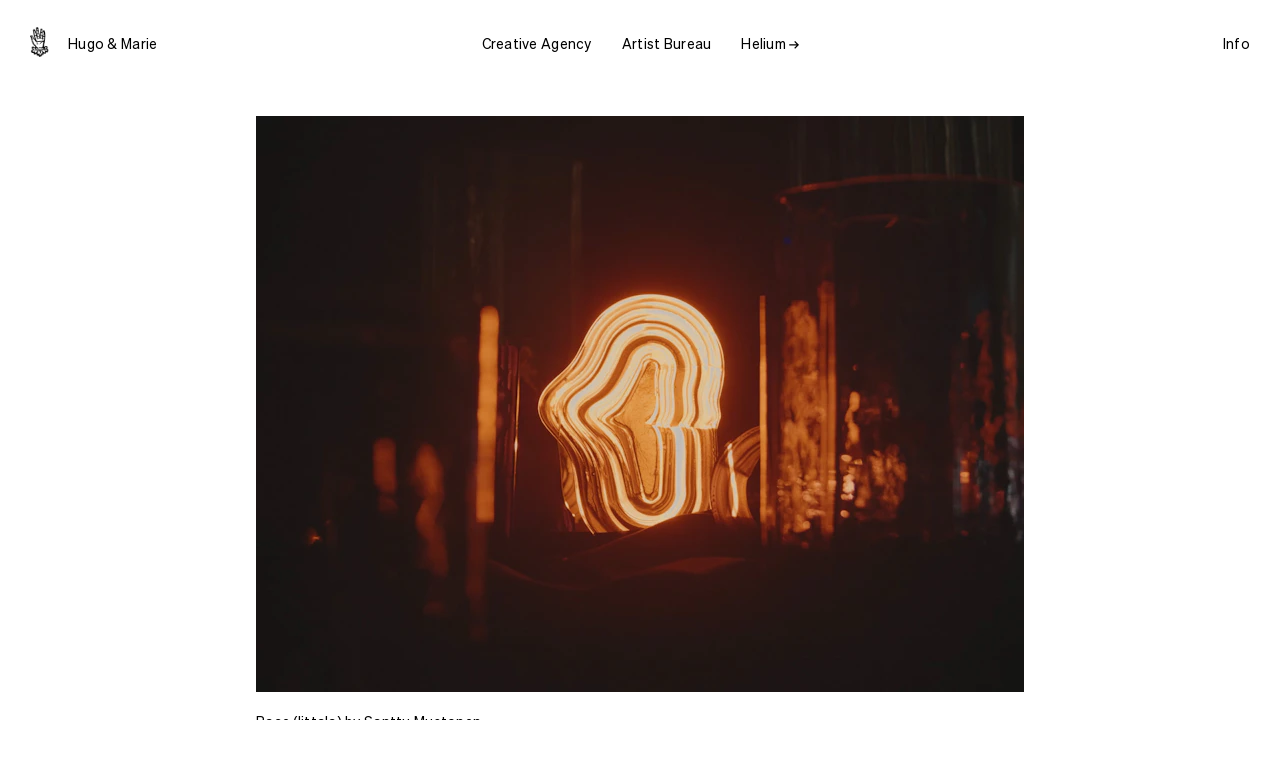

--- FILE ---
content_type: text/html; charset=UTF-8
request_url: https://www.hugoandmarie.com/artists/santtu-mustonen/pace/
body_size: 7995
content:
	<!doctype html>
<html lang="en" class="no-js">
	<head>
		<meta charset="utf-8">
		<meta name="viewport" content="width=device-width, initial-scale=1">
		<meta name="format-detection" content="telephone=no">

		<link rel="stylesheet" href="https://wp-static.assets.sh/5YBLXjdyhZbpCFmwxj1RUZf4y6nc6EuUC3ufNSbXREE/assets/css/application.s2020-final.min.css" onerror="this.onerror=null;this.href='/wp-content/themes/hugoandmarie/public/assets/css/application.s2020-final.min.css';" />

		<link rel="apple-touch-icon-precomposed" sizes="120x120" href="/wp-content/themes/hugoandmarie/public/assets/favicons/v3/apple-touch-icon-120x120.png" />
		<link rel="apple-touch-icon-precomposed" sizes="152x152" href="/wp-content/themes/hugoandmarie/public/assets/favicons/v3/apple-touch-icon-152x152.png" />
		<link rel="apple-touch-icon-precomposed" sizes="167x167" href="/wp-content/themes/hugoandmarie/public/assets/favicons/v3/apple-touch-icon-167x167.png" />
		<link rel="apple-touch-icon-precomposed" sizes="180x180" href="/wp-content/themes/hugoandmarie/public/assets/favicons/v3/apple-touch-icon-180x180.png" />

		<link rel="icon" type="image/png" sizes="16x16"   href="/wp-content/themes/hugoandmarie/public/assets/favicons/v3/favicon-16x16.png" />
		<link rel="icon" type="image/png" sizes="192x192" href="/wp-content/themes/hugoandmarie/public/assets/favicons/v3/android-chrome-192x192.png" />
		<link rel="icon" type="image/png" sizes="32x32"   href="/wp-content/themes/hugoandmarie/public/assets/favicons/v3/favicon-32x32.png" />
		<link rel="icon" type="image/png" sizes="512x512" href="/wp-content/themes/hugoandmarie/public/assets/favicons/v3/favicon-512x512.png" />
		<link rel="icon" type="image/png" sizes="96x96"   href="/wp-content/themes/hugoandmarie/public/assets/favicons/v3/favicon-96x96.png" />
		<link rel="icon" type="image/svg+xml" href="/wp-content/themes/hugoandmarie/public/assets/favicons/v3/favicon.svg">
		<link rel="icon" type="image/x-icon" sizes="32x32" href="/wp-content/themes/hugoandmarie/public/assets/favicons/v3/favicon.ico" />

		<link rel="mask-icon" href="/wp-content/themes/hugoandmarie/public/assets/favicons/v3/favicon-pinned-tab.svg" color="#000000">

		<meta name="msapplication-TileColor"         content="#ffffff" />
		<meta name="msapplication-TileImage"         content="/wp-content/themes/hugoandmarie/public/assets/favicons/v3/mediumtile.png" />
		<meta name="msapplication-square70x70logo"   content="/wp-content/themes/hugoandmarie/public/assets/favicons/v3/smalltile.png" />
		<meta name="msapplication-square150x150logo" content="/wp-content/themes/hugoandmarie/public/assets/favicons/v3/mediumtile.png" />
		<meta name="msapplication-wide310x150logo"   content="/wp-content/themes/hugoandmarie/public/assets/favicons/v3/widetile.png" />
		<meta name="msapplication-square310x310logo" content="/wp-content/themes/hugoandmarie/public/assets/favicons/v3/largetile.png" />

		<link rel="preload" href="https://wp-static.assets.sh/5YBLXjdyhZbpCFmwxj1RUZf4y6nc6EuUC3ufNSbXREE/assets/fonts/common/saol-display-thin.woff2" as="font" type="font/woff2" crossorigin="anonymous" />

				<script type="text/javascript">
			if ('customElements' in window) {
				customElements.forcePolyfill = true;
			}
		</script>
					<meta name="mrh:stage" content="production">
			<meta name="mrh:theme" content="Hugo &amp; Marie">
			<meta name="mrh:id" content="3120">
			<meta name="mrh:browser-target" content="s2020-final">
			<meta name="mrh:bugsnag" content="55b0b6fe5f51666d8637f7072846dffa">
						<link rel="sitemap" type="application/xml" title="Sitemap" href="/wp-sitemap.xml" />
		
<title>Pace (Iittala) | Santtu Mustonen | Hugo &amp; Marie</title>
<meta name="description" content="Part of an exhibition of glass sculptures created for Finnish design and lifestyle store, Iittala. Santtu created each of the moulds himself, including 3D printed stainless steel, wood, and hand-welded metal. Currently on display at the Iittala &amp; Arabia Design Centre in Helsinki, Finland.">
<meta name="author" content="Hugo &amp; Marie">
<meta name="publisher" content="Mr. Henry">
<meta name="copyright" content="Hugo &amp; Marie">
<meta name="robots" content="index,follow">
<meta name="distribution" content="Global">
<meta property="og:type" content="website">
<meta property="og:title" content="Pace (Iittala) | Santtu Mustonen | Hugo &amp; Marie">
<meta property="og:url" content="">
<meta property="og:image:width" content="1200">
<meta property="og:image:height" content="630">
<meta property="og:image" content="https://hugoandmarie-wp.imgix.net/sites/3120/2019/04/HugoMarie_SanttuMatonen_Iittala_Pace_1.jpg?w=1200&amp;h=630&amp;auto=format%2Ccompress&amp;fit=crop&amp;crop=faces%2Centropy">
<meta property="og:site_name" content="Hugo &amp; Marie">
<meta property="og:description" content="Part of an exhibition of glass sculptures created for Finnish design and lifestyle store, Iittala. Santtu created each of the moulds himself, including 3D printed stainless steel, wood, and hand-welded metal. Currently on display at the Iittala &amp; Arabia Design Centre in Helsinki, Finland.">


					<script type="text/javascript">
				// Initialize GTM dataLayer
				window.dataLayer = [];

				(function(w, d) {
					d.documentElement.classList.remove('no-js');
				})(window, document);
			</script>

			<script type="text/javascript" src="https://wp-static.assets.sh/5YBLXjdyhZbpCFmwxj1RUZf4y6nc6EuUC3ufNSbXREE/assets/js/app.s2020-final.min.js" defer async crossorigin></script>
		
				<link rel="stylesheet" href="https://use.typekit.net/bem5ocx.css">

		<!-- Pinterest Domain Verification -->
		<meta name="p:domain_verify" content="8f66e7cc4301edfa97f565fe93ddf886"/>

		<!-- Google Tag Manager -->
		<script>(function(w,d,s,l,i){w[l]=w[l]||[];w[l].push({'gtm.start':
		new Date().getTime(),event:'gtm.js'});var f=d.getElementsByTagName(s)[0],
		j=d.createElement(s),dl=l!='dataLayer'?'&l='+l:'';j.async=true;j.src=
		'https://www.googletagmanager.com/gtm.js?id='+i+dl;f.parentNode.insertBefore(j,f);
		})(window,document,'script','dataLayer','GTM-M7H26TG');</script>
		<!-- End Google Tag Manager -->
	</head>

	
	
	
	
	<body class="" style="background-color: #FFFFFF; color: #000000;">
		<!-- Google Tag Manager (noscript) -->
		<noscript><iframe src="https://www.googletagmanager.com/ns.html?id=GTM-M7H26TG"
		height="0" width="0" style="display:none;visibility:hidden"></iframe></noscript>
		<!-- End Google Tag Manager (noscript) -->



	
	
				
<div id="site-header" class="site-header type-v2-a js-site-header site-header--icon-black">
	<div class="site-header__wrapper wrapper wrapper--header">
		<div class="site-header__logo-wrapper">
			

<div class="hands">
	<div class="hands__image-wrapper">
					<img
				class="hands__image"
				srcset="
					https://wp-static.assets.sh/5YBLXjdyhZbpCFmwxj1RUZf4y6nc6EuUC3ufNSbXREE/assets/images/logo-2x.png 2x,
					https://wp-static.assets.sh/5YBLXjdyhZbpCFmwxj1RUZf4y6nc6EuUC3ufNSbXREE/assets/images/logo.png
				"
				src="https://wp-static.assets.sh/5YBLXjdyhZbpCFmwxj1RUZf4y6nc6EuUC3ufNSbXREE/assets/images/logo.png"
				alt=""
			>
			</div>
</div>

			<div class="site-header__logo">
				<a href="/" class="site-header__logo__link">
					Hugo &amp; Marie
				</a>
			</div>
		</div>

		<div class="site-header__navigation site-header__navigation--primary" role="navigation">
			<div class="site-header__menu">
				<nav aria-label="Primary" class="menu">
			
		
				<div class="menu__item">
							<a
					class="menu__link"
					href="/creative/"
					data-transition-type="default" data-transition-duration="112" data-transition-background-color="#000000" data-transition-color="#ffffff"
				>
					Creative Agency
				</a>
					</div>
			
		
				<div class="menu__item">
							<a
					class="menu__link"
					href="/artists/"
					data-transition-type="default" data-transition-duration="112" data-transition-background-color="#FFFFFF" data-transition-color="#000000"
				>
					Artist Bureau
				</a>
					</div>
			
		
				<div class="menu__item">
							<a
					class="menu__link"
					href="https://us12.campaign-archive.com/home/?u=b33a0d2875fd82d100cbe4ced&id=508ca39f8a"
					rel="noopener noreferrer"
					target="_blank"
				>
					<span class="external-link">
						Helium <span class="u-visually-hidden">(opens in a new tab)</span>

						<span class="external-link__icon" aria-hidden="true">
							<svg style="display: none;" xmlns="http://www.w3.org/2000/svg" xmlns:xlink="http://www.w3.org/1999/xlink"><defs><clipPath id="clip0_1_8"><rect width="10.15" height="11.67" fill="white" transform="translate(0.149994)"/></clipPath><style>.cls-3{fill:none}.cls-3{stroke:currentColor;stroke-linecap:round;stroke-linejoin:round;stroke-width:0.8px}</style><clipPath id="clip-path1"><rect width="28" height="37" style="fill:none"/></clipPath><style>.cls-3{fill:none}.cls-3{stroke:currentColor;stroke-linecap:round;stroke-linejoin:round;stroke-width:0.8px}</style><clipPath id="clip-path2"><rect width="28" height="37" style="fill:none"/></clipPath><clipPath id="clip-path3"><rect width="28" height="37" style="fill:none"/></clipPath></defs><symbol id="icon-arrow-down" viewBox="0 0 10.15 11.67"><path d="M5.07,11.67L0,7.07l.99-1.01,3.36,3.07V0h1.44V9.14l3.36-3.07,.99,1.01-5.07,4.59Z"/></symbol><symbol id="icon-arrow-left"><path d="M0.234999 5.83498L4.835 0.764984L5.845 1.75498L2.775 5.11498L11.905 5.11498V6.55498L2.765 6.55498L5.835 9.91498L4.825 10.905L0.234999 5.83498V5.83498Z"/></symbol><symbol id="icon-arrow-right" viewBox="0 0 12 12"><path d="M11.905 5.835L7.30499 10.905L6.29499 9.915L9.36499 6.555L0.234985 6.555L0.234985 5.115L9.37499 5.115L6.30499 1.755L7.31499 0.764998L11.905 5.835V5.835Z"/></symbol><symbol id="icon-arrow-thin"><path d="m257.844 135 7.872-7.409a.476.476 0 0 0 .022-.659.487.487 0 0 0-.659-.022l-7.09 6.671v-26.712a.463.463 0 1 0-.926 0v26.711l-7.09-6.671a.484.484 0 0 0-.659.022.471.471 0 0 0 .022.659l7.87 7.41a.5.5 0 0 0 .637 0z" transform="rotate(90 192.152 -57.037)"/></symbol><symbol id="icon-arrow-up"><g clip-path="url(#clip0_1_8)"><path d="M5.22001 1.33514e-05L10.29 4.60001L9.30001 5.61001L5.94001 2.54001L5.94001 11.67H4.50001L4.50001 2.53001L1.14001 5.60001L0.150008 4.59001L5.22001 1.33514e-05V1.33514e-05Z"/></g></symbol><symbol id="icon-close-icon" viewBox="0 0 64 64"><polygon fill="currentColor" points="46.9,45 33.9,31.7 46.5,19 44.7,17.1 32,29.8 19.3,17.1 17.5,19 30.1,31.7 17.1,45 19,46.8 32,33.6 45,46.8"/><path fill="currentColor" d="M32,2.1c16.5,0,29.9,13.4,29.9,29.9S48.5,61.9,32,61.9S2.1,48.5,2.1,32S15.5,2.1,32,2.1 M32,0C14.3,0,0,14.3,0,32 c0,17.7,14.3,32,32,32c17.7,0,32-14.3,32-32C64,14.3,49.7,0,32,0L32,0z"/></symbol><symbol id="icon-close" viewBox="0 0 64 64"><polygon fill="currentColor" points="64,2.2 61.8,0 32,29.8 2.2,0 0,2.2 29.8,32 0,61.8 2.2,64 32,34.2 61.8,64 64,61.8 34.2,32"/></symbol><symbol id="icon-credits-icon" viewBox="0 0 64 64"><rect fill="currentColor" x="18.9" y="40.2" width="19.6" height="2.9"/><rect fill="currentColor" x="18.9" y="30.3" width="25.6" height="2.9"/><rect fill="currentColor" x="18.9" y="20.4" width="25.6" height="2.9"/><path fill="currentColor" d="M32,2.1c16.5,0,29.9,13.4,29.9,29.9S48.5,61.9,32,61.9S2.1,48.5,2.1,32S15.5,2.1,32,2.1 M32,0C14.3,0,0,14.3,0,32 c0,17.7,14.3,32,32,32c17.7,0,32-14.3,32-32C64,14.3,49.7,0,32,0L32,0z"/></symbol><symbol id="icon-dropdown" viewBox="0 0 15.85 8.36"><title>dropdown</title><path id="Path_153" data-name="Path 153" d="M.26.28,8,7.86H8L15.58.28" style="fill:none;stroke:currentColor;stroke-width:0.75px"/></symbol><symbol id="icon-dropup" viewBox="0 0 15.85 8.36"><title>dropup</title><path id="Path_153" data-name="Path 153" d="M15.58,8.09,7.84.52h0L.26,8.09" style="fill:none;stroke:currentColor;stroke-width:0.75px"/></symbol><symbol id="icon-external-link" viewBox="0 0 53.909 53.909"><path d="M275.2 509.791h6.572v-34.048h-34.048v6.57h22.624L227.862 524.8l4.854 4.854 42.485-42.56z" transform="translate(-227.862 -475.743)" aria-label="&#x2197;"/></symbol><symbol id="icon-fullscreen" viewBox="0 0 64 64"><path fill="currentColor" d="M61.3,7.4H2.7C1.2,7.4,0,8.6,0,10.1v20.8l0,0v2.2l0,0v20.8c0,1.5,1.2,2.7,2.7,2.7h58.6c1.5,0,2.7-1.2,2.7-2.7V10.1 C64,8.6,62.8,7.4,61.3,7.4z M2.2,10.1c0-0.3,0.2-0.5,0.5-0.5H31V31H2.2V10.1z M61.8,53.9c0,0.3-0.2,0.5-0.5,0.5H2.7 c-0.3,0-0.5-0.2-0.5-0.5V33.1h30.9V9.5h28.2c0.3,0,0.5,0.2,0.5,0.5V53.9z"/></symbol><symbol id="icon-gt" viewBox="0 0 10 10"><path d="M2.8,9.5l4.4-4.5l0,0L2.8,0.5" style="fill:none;stroke:currentColor"/></symbol><symbol id="icon-hamburger-close" viewBox="0 0 64 64"><rect fill="currentColor" y="30.6" width="64" height="2.8"/></symbol><symbol id="icon-hamburger" viewBox="0 0 19 11"><path d="M0-.5v1h19v-1z" transform="translate(0 .5)" fill="currentColor"/><path d="M0-.5v1h19v-1z" transform="translate(0 5.5)" fill="currentColor"/><path d="M0-.5v1h19v-1z" transform="translate(0 10.5)" fill="currentColor"/></symbol><symbol id="icon-hands-0" viewBox="0 0 28 37"><title>0</title><g style="clip-path1:url(#clip-path1)"><g id="Fingers-Crossed-Black"><g id="Group_19138" data-name="Group 19138"><path id="Path_21277" data-name="Path 21277" class="cls-3" d="M17.74,24.8s-.42-1.93-3.59-1.93-3.36-3.8-1.39-3.8h5.6c5.33,0,5.14,5.35,3.9,9-.61,1.78-2.31,4.26-7.65,4.26-5,0-8.61-2.92-8.61-8.55V17.37c0-1.64.85-2.49,2-2.49s2,.74,2,2.2"/><path id="Path_21278" data-name="Path 21278" class="cls-3" d="M11.49,20.76c-1.3,0-1.51-2-1.51-3.68,0-1.95.53-3.09,2-3.09a2,2,0,0,1,2.19,1.79,1.77,1.77,0,0,1,0,.46v2.83"/><path id="Path_21279" data-name="Path 21279" class="cls-3" d="M6,18.62c0,1.71.61,2.59,2.2,2.59,1.42,0,1.84-1.29,1.84-2.59"/><path id="Path_21280" data-name="Path 21280" class="cls-3" d="M21.94,20.5c0-3.06-.23-4.26-1.55-7.85s-2.24-6.14-2.82-7.38a1.86,1.86,0,0,0-2.41-1.08l-.1,0c-.92.31-1.35,1.31-.93,2.89S17.3,16,17.3,16"/><line id="Line_19546" data-name="Line 19546" class="cls-3" x1="13.81" y1="14.88" x2="15.39" y2="10.8"/><path id="Path_21281" data-name="Path 21281" class="cls-3" d="M17.57,5.27a1.76,1.76,0,0,1,2.18-1.2,1.73,1.73,0,0,1,.37.16c.9.52,1.65,1.57-.66,5.86"/></g></g></g></symbol><symbol id="icon-hands-1" viewBox="0 0 28 37"><title>2</title><g style="clip-path2:url(#clip-path2)"><g id="Peace-Black"><g id="Group_19139" data-name="Group 19139"><path id="Path_21286" data-name="Path 21286" class="cls-3" d="M17,24.49s-.43-2-3.67-2-3.44-3.9-1.43-3.9h5.74c5.45,0,5.26,5.48,4,9.2-.62,1.82-2.37,4.35-7.83,4.35-5.13,0-8.82-3-8.82-8.74V16.88c0-1.69.87-2.56,2.06-2.56s2,.76,2,2.26"/><path id="Path_21287" data-name="Path 21287" class="cls-3" d="M10.63,20.34c-1.34,0-1.55-2-1.55-3.76,0-2,.54-3.17,2-3.17a2.06,2.06,0,0,1,2.25,1.84,2.36,2.36,0,0,1,0,.46v2.9"/><path id="Path_21288" data-name="Path 21288" class="cls-3" d="M5,18.16c0,1.74.64,2.65,2.26,2.65,1.45,0,1.88-1.33,1.88-2.65"/><path id="Path_21289" data-name="Path 21289" class="cls-3" d="M12.51,13.81c-.63-1.8-1.72-5.85-2-7.06S10.63,4,12.19,4,14,5.38,14.27,6.57s2,8.41,2.45,8.41,1.85-7.28,2.22-8.86S20,3.82,21.15,4s1.85.71,1.24,3.82a58.67,58.67,0,0,0-1.21,8.36c0,1.71.05,3.75.05,3.75"/></g></g></g></symbol><symbol id="icon-hands-open" viewBox="0 0 28 37"><title>1</title><g style="clip-path3:url(#clip-path3)"><g id="Hello-Black"><g id="Group_19140" data-name="Group 19140"><path id="Path_21284" data-name="Path 21284" d="M26.65,20.3c0-.94-1.5-2.34-3.6-1.83-1.56.39-2.35,2.06-4,2.06s-1.52-2.31-1.41-5,.18-5.38.26-6.78S17.53,6,16.25,6,14.41,7,14.41,8.6s-.1,4.19-.13,5.64,0,2.76-.34,2.76-.47-1.38-.47-2.7-.18-7.42-.18-8.46A1.72,1.72,0,0,0,11.69,4h-.17C10.29,4,9.83,5,9.83,6.13s.39,10.82.39,11.34,0,.67-.23.67-.39-.31-.39-.67S9.12,10.21,9.05,9C9,7.51,8.16,6.71,6.92,6.89S5.46,8.47,5.52,9.36s.9,9.75.94,10.12,0,.58-.16.58-.24-.28-.3-.47-.84-5.41-1-5.86a1.56,1.56,0,0,0-1.74-1.35l-.2,0c-1.53.34-1.08,2.81-.92,4.19s1.27,8.29,1.7,10,1.05,6.13,7.78,6.13,8.79-6.15,9.73-7.92S26.78,22.22,26.65,20.3Z" style="fill:none;stroke:currentColor;stroke-linecap:round;stroke-linejoin:round;stroke-width:0.8px"/></g></g></g></symbol><symbol id="icon-line" viewBox="0 0 64 64"><rect fill="currentColor" y="30.6" width="64" height="2.8"/></symbol><symbol id="icon-listen-icon" viewBox="0 0 64 64"><path fill="currentColor" d="M44.7,36.8L44.7,36.8l0-21.9L24.4,20v17c-0.9-0.7-2.1-1.1-3.3-1.1c-3.1,0-5.6,2.5-5.6,5.6s2.5,5.6,5.6,5.6s5.6-2.5,5.6-5.6 c0-0.1,0-0.2,0-0.3V21.8l15.8-4v14.8c-0.9-0.7-2.1-1.1-3.4-1.1c-3.1,0-5.6,2.5-5.6,5.6s2.5,5.6,5.6,5.6s5.6-2.5,5.6-5.6 C44.7,37,44.7,36.9,44.7,36.8z M21.1,44.9c-1.9,0-3.4-1.5-3.4-3.4c0-1.9,1.5-3.4,3.4-3.4c1.8,0,3.2,1.3,3.3,3v0.2h0 c0,0.1,0,0.1,0,0.2C24.5,43.4,23,44.9,21.1,44.9z M39.1,40.4c-1.9,0-3.4-1.5-3.4-3.4c0-1.9,1.5-3.4,3.4-3.4c1.9,0,3.4,1.5,3.4,3.4 C42.5,38.9,41,40.4,39.1,40.4z"/><path fill="currentColor" d="M32,2.1c16.5,0,29.9,13.4,29.9,29.9S48.5,61.9,32,61.9S2.1,48.5,2.1,32S15.5,2.1,32,2.1 M32,0C14.3,0,0,14.3,0,32 c0,17.7,14.3,32,32,32c17.7,0,32-14.3,32-32C64,14.3,49.7,0,32,0L32,0z"/></symbol><symbol id="icon-lt" viewBox="0 0 10 10"><path d="M7.2,0.5L2.8,5.1l0,0l4.4,4.4" style="fill:none;stroke:currentColor"/></symbol><symbol id="icon-minus" viewBox="0 0 64 64"><rect fill="currentColor" x="0" y="29.6" width="64" height="4.9"/></symbol><symbol id="icon-note" viewBox="0 0 64 64"><path fill="currentColor" d="M60.97,43.49h0.02V0L20.77,10.14v33.77c-1.86-1.38-4.14-2.23-6.63-2.23c-6.16,0-11.16,5-11.16,11.16S7.99,64,14.15,64 S25.3,59,25.3,52.84c0-0.24-0.06-0.46-0.07-0.69V13.62l31.29-7.89v29.29c-1.87-1.4-4.16-2.27-6.67-2.27c-6.16,0-11.16,5-11.16,11.16 s5,11.16,11.16,11.16s11.16-5,11.16-11.16C61.01,43.77,60.98,43.63,60.97,43.49z M14.15,59.54c-3.69,0-6.7-3-6.7-6.7 c0-3.69,3-6.7,6.7-6.7c3.46,0,6.27,2.64,6.63,6.01v0.35h0.04c0.01,0.11,0.03,0.22,0.03,0.34C20.84,56.53,17.84,59.54,14.15,59.54z M49.85,50.61c-3.69,0-6.7-3-6.7-6.7c0-3.69,3-6.7,6.7-6.7c3.69,0,6.7,3,6.7,6.7C56.55,47.61,53.55,50.61,49.85,50.61z"/></symbol><symbol id="icon-play-button" viewBox="0 0 64 64"><path fill="currentColor" d="M32,64C14.4,64,0,49.6,0,32S14.4,0,32,0s32,14.4,32,32S49.6,64,32,64z M32,0.6C14.7,0.6,0.6,14.7,0.6,32S14.7,63.4,32,63.4 S63.4,49.3,63.4,32S49.3,0.6,32,0.6z"/><path fill="currentColor" d="M24.9,47l-0.4-0.5c5.4-5.3,13.4-13.3,14.7-14.7L24.4,17.2l0.5-0.5l15,15v0.1C39.9,32,39.9,32.2,24.9,47z"/></symbol><symbol id="icon-plus" viewBox="0 0 64 64"><polygon fill="currentColor" points="64,29.5 34.5,29.5 34.5,0 29.5,0 29.5,29.5 0,29.5 0,34.5 29.5,34.5 29.5,64 34.5,64 34.5,34.5 64,34.5"/></symbol><symbol id="icon-video-controls-fullscreen-untoggled" viewBox="0 0 64 64"><path fill="currentColor" d="M61.3,7.4H2.7C1.2,7.4,0,8.6,0,10.1v20.8l0,0v2.2l0,0v20.8c0,1.5,1.2,2.7,2.7,2.7h58.6c1.5,0,2.7-1.2,2.7-2.7V10.1 C64,8.6,62.8,7.4,61.3,7.4z M2.2,10.1c0-0.3,0.2-0.5,0.5-0.5H31V31H2.2V10.1z M61.8,53.9c0,0.3-0.2,0.5-0.5,0.5H2.7 c-0.3,0-0.5-0.2-0.5-0.5V33.1h30.9V9.5h28.2c0.3,0,0.5,0.2,0.5,0.5V53.9z"/></symbol><symbol id="icon-video-controls-mute-toggled" viewBox="0 0 64 64"><path fill="currentColor" d="M61.3,56.6H2.7c-1.5,0-2.7-1.2-2.7-2.7V10.1c0-1.5,1.2-2.7,2.7-2.7h58.6c1.5,0,2.7,1.2,2.7,2.7V54 C64,55.4,62.8,56.6,61.3,56.6z M2.7,9.5c-0.3,0-0.5,0.2-0.5,0.5v43.9c0,0.3,0.2,0.5,0.5,0.5h58.6c0.3,0,0.5-0.2,0.5-0.5V10.1 c0-0.3-0.2-0.5-0.5-0.5H2.7V9.5z"/><rect fill="currentColor" x="10.8" y="45.7" width="2.7" height="2.7"/><rect fill="currentColor" x="27" y="34.9" width="2.7" height="13.5"/><rect fill="currentColor" x="35.1" y="29.6" width="2.7" height="18.9"/><rect fill="currentColor" x="18.9" y="40.3" width="2.7" height="8.1"/><rect fill="currentColor" x="43.2" y="24.2" width="2.7" height="24.3"/><rect fill="currentColor" x="51.3" y="18.8" width="2.7" height="29.7"/></symbol><symbol id="icon-video-controls-mute-untoggled" viewBox="0 0 64 64"><path fill="currentColor" d="M61.3,56.6H2.7c-1.5,0-2.7-1.2-2.7-2.7V10.1c0-1.5,1.2-2.7,2.7-2.7h58.6c1.5,0,2.7,1.2,2.7,2.7V54 C64,55.4,62.8,56.6,61.3,56.6z M2.7,9.5c-0.3,0-0.5,0.2-0.5,0.5v43.9c0,0.3,0.2,0.5,0.5,0.5h58.6c0.3,0,0.5-0.2,0.5-0.5V10.1 c0-0.3-0.2-0.5-0.5-0.5H2.7V9.5z"/><rect fill="currentColor" x="10.8" y="45.7" width="2.7" height="2.7"/><rect fill="currentColor" x="27" y="34.9" width="2.7" height="13.5"/><rect fill="currentColor" x="35.1" y="29.6" width="2.7" height="18.9"/><rect fill="currentColor" x="18.9" y="40.3" width="2.7" height="8.1"/><rect fill="currentColor" x="43.2" y="24.2" width="2.7" height="24.3"/><rect fill="currentColor" x="51.3" y="18.8" width="2.7" height="29.7"/></symbol><symbol id="icon-video-controls-play-toggled" viewBox="0 0 16 16"><rect fill="currentColor" x="2" width="1" height="16"/><rect fill="currentColor" x="13" width="1" height="16"/></symbol><symbol id="icon-video-controls-play-untoggled" viewBox="0 0 64 64"><polygon fill="currentColor" points="17.2,64 14.8,61.6 44.4,32 14.8,2.4 17.2,0 49.2,32"/></symbol><symbol id="icon-video-player-close" viewBox="0 0 64 64"><polygon fill="currentColor" points="64,2.2 61.8,0 32,29.8 2.2,0 0,2.2 29.8,32 0,61.8 2.2,64 32,34.2 61.8,64 64,61.8 34.2,32"/></symbol><symbol id="icon-video-teaser-button" viewBox="0 0 64 64"><path class="video-teaser__button__background" fill="currentColor" d="M32,64C14.4,64,0,49.6,0,32S14.4,0,32,0s32,14.4,32,32S49.6,64,32,64z M32,0.6C14.7,0.6,0.6,14.7,0.6,32S14.7,63.4,32,63.4 S63.4,49.3,63.4,32S49.3,0.6,32,0.6z"/><path class="video-teaser__button__play-icon" fill="currentColor" d="M24.9,47l-0.4-0.5c5.4-5.3,13.4-13.3,14.7-14.7L24.4,17.2l0.5-0.5l15,15v0.1C39.9,32,39.9,32.2,24.9,47z"/></symbol><symbol id="icon-volume" viewBox="0 0 64 64"><path fill="currentColor" d="M61.3,56.6H2.7c-1.5,0-2.7-1.2-2.7-2.7V10.1c0-1.5,1.2-2.7,2.7-2.7h58.6c1.5,0,2.7,1.2,2.7,2.7V54 C64,55.4,62.8,56.6,61.3,56.6z M2.7,9.5c-0.3,0-0.5,0.2-0.5,0.5v43.9c0,0.3,0.2,0.5,0.5,0.5h58.6c0.3,0,0.5-0.2,0.5-0.5V10.1 c0-0.3-0.2-0.5-0.5-0.5H2.7V9.5z"/><rect fill="currentColor" x="10.8" y="45.7" width="2.7" height="2.7"/><rect fill="currentColor" x="27" y="34.9" width="2.7" height="13.5"/><rect fill="currentColor" x="35.1" y="29.6" width="2.7" height="18.9"/><rect fill="currentColor" x="18.9" y="40.3" width="2.7" height="8.1"/><rect fill="currentColor" x="43.2" y="24.2" width="2.7" height="24.3"/><rect fill="currentColor" x="51.3" y="18.8" width="2.7" height="29.7"/></symbol><symbol id="icon-watch-icon" viewBox="0 0 64 64"><polygon fill="currentColor" points="41.8,31.4 27.3,16.9 25.4,18.8 38.1,31.5 25.1,44.8 27,46.6 41.8,31.5 41.8,31.5"/><path fill="currentColor" d="M32,2.1c16.5,0,29.9,13.4,29.9,29.9S48.5,61.9,32,61.9S2.1,48.5,2.1,32S15.5,2.1,32,2.1 M32,0C14.3,0,0,14.3,0,32 c0,17.7,14.3,32,32,32c17.7,0,32-14.3,32-32C64,14.3,49.7,0,32,0L32,0z"/></symbol></svg><svg class="icon icon-arrow-right"><use xlink:href="#icon-arrow-right" /></svg>
						</span>
					</span>
				</a>
					</div>
	</nav>
			</div>
		</div>

		<div class="site-header__navigation site-header__navigation--secondary" role="navigation">
			<div class="site-header__menu">
				<nav aria-label="Primary" class="menu">
			
		
				<div class="menu__item">
							<a
					class="menu__link"
					href="/contact/"
					data-transition-type="default" data-transition-duration="112" data-transition-background-color="#000000" data-transition-color="#ffffff"
				>
					Info
				</a>
					</div>
	</nav>
			</div>
		</div>

		<div class="site-header__menu-button">
						<mr-input-sink data-directive="open" data-for="navigation-overlay">
				<button
					aria-label="Open navigation overlay"
					class="site-header__hamburger"
				>
					<span aria-hidden="true">
						<svg class="icon icon-hamburger"><use xlink:href="#icon-hamburger" /></svg>
					</span>
				</button>
			</mr-input-sink>

			
								</div>
	</div>

	
				
	<div class="site-header__background js-site-header__background"></div>
	<style media="screen">
		.site-header__background {
			background-color: #FFFFFF;
		}
	</style>
</div>
<mr-site-header></mr-site-header>

	<main id="js-main" class="main">
			<div class="l-single type-v2-a">
					<h1 class="u-visually-hidden">
				Pace (Iittala)
			</h1>
		
		<div class="l-single__container">
			<div class="l-single__thumbnail">
				

				<img srcset="https://hugoandmarie-wp.imgix.net/sites/3120/2019/04/HugoMarie_SanttuMatonen_Iittala_Pace_1.jpg?w=256&fit=max&auto=format%2Ccompress&q=85 256w, https://hugoandmarie-wp.imgix.net/sites/3120/2019/04/HugoMarie_SanttuMatonen_Iittala_Pace_1.jpg?w=384&fit=max&auto=format%2Ccompress&q=85 384w, https://hugoandmarie-wp.imgix.net/sites/3120/2019/04/HugoMarie_SanttuMatonen_Iittala_Pace_1.jpg?w=512&fit=max&auto=format%2Ccompress&q=85 512w, https://hugoandmarie-wp.imgix.net/sites/3120/2019/04/HugoMarie_SanttuMatonen_Iittala_Pace_1.jpg?w=640&fit=max&auto=format%2Ccompress&q=85 640w, https://hugoandmarie-wp.imgix.net/sites/3120/2019/04/HugoMarie_SanttuMatonen_Iittala_Pace_1.jpg?w=768&fit=max&auto=format%2Ccompress&q=85 768w, https://hugoandmarie-wp.imgix.net/sites/3120/2019/04/HugoMarie_SanttuMatonen_Iittala_Pace_1.jpg?w=1024&fit=max&auto=format%2Ccompress&q=85 1024w, https://hugoandmarie-wp.imgix.net/sites/3120/2019/04/HugoMarie_SanttuMatonen_Iittala_Pace_1.jpg?w=1280&fit=max&auto=format%2Ccompress&q=85 1280w, https://hugoandmarie-wp.imgix.net/sites/3120/2019/04/HugoMarie_SanttuMatonen_Iittala_Pace_1.jpg?w=1536&fit=max&auto=format%2Ccompress&q=85 1536w, https://hugoandmarie-wp.imgix.net/sites/3120/2019/04/HugoMarie_SanttuMatonen_Iittala_Pace_1.jpg?w=1792&fit=max&auto=format%2Ccompress&q=85 1792w, https://hugoandmarie-wp.imgix.net/sites/3120/2019/04/HugoMarie_SanttuMatonen_Iittala_Pace_1.jpg?w=2304&fit=max&auto=format%2Ccompress&q=85 2304w" sizes="(min-width: 1920px) 700px, (min-width: 1280px) 726px, (min-width: 1024px) 640px, (min-width: 768px) 520px, calc(100vw - 30px)" src="https://hugoandmarie-wp.imgix.net/sites/3120/2019/04/HugoMarie_SanttuMatonen_Iittala_Pace_1.jpg?w=1024&fit=max&auto=format%2Ccompress&q=85" class="l-single__thumbnail__asset" alt=""  />
				</div>

																				
				<div class="l-single__caption">
					Pace (Iittala) by <a href="https://www.hugoandmarie.com/artists/santtu-mustonen/">Santtu Mustonen</a>
				</div>
			
							<div class="l-single__description">
					<input
						type="checkbox"
						id="single-attachment-description-toggle"
						class="l-single__description__checkbox"
					>

					<div class="l-single__description__teaser">
						<label
							for="single-attachment-description-toggle"
							class="l-single__description__toggle"
						>
							Read More <svg class="icon icon-arrow-right"><use xlink:href="#icon-arrow-right" /></svg>
						</label>
					</div>

					<div class="l-single__description__full">
						Part of an exhibition of glass sculptures created for Finnish design and lifestyle store, Iittala. Santtu created each of the moulds himself, including 3D printed stainless steel, wood, and hand-welded metal. Currently on display at the Iittala &amp; Arabia Design Centre in Helsinki, Finland.

						<label
							for="single-attachment-description-toggle"
							class="l-single__description__toggle"
						>
							Read Less <svg class="icon icon-arrow-right"><use xlink:href="#icon-arrow-right" /></svg>
						</label>
					</div>
				</div>
					</div>
	</div>
	</main>

<mr-window-watcher></mr-window-watcher>

			<div class="js-site-header__footer">
			<div
	class="
		site-footer
							"
	id="site-footer"
>

	
	<div class="site-footer__navigation type-v2-a">
		<div class="site-footer__navigation-wrapper wrapper wrapper--header">
			<div class="site-footer__navigation__item site-footer__navigation__item--a">
									<a
						class="site-footer__link"
						href="https://www.linkedin.com/company/hugo-&amp;-marie/"
						target="_blank"
						rel="noopener noreferrer"
					>
						<span class="external-link">
							LinkedIn
							<span class="external-link__icon" aria-hidden="true">
								<svg class="icon icon-external-link"><use xlink:href="#icon-external-link" /></svg>
							</span>
						</span>
					</a>
													<a
						class="site-footer__link"
						href="https://www.instagram.com/hugoandmarie/"
						target="_blank"
						rel="noopener noreferrer"
					>
						<span class="external-link">
							Instagram
							<span class="external-link__icon" aria-hidden="true">
								<svg class="icon icon-external-link"><use xlink:href="#icon-external-link" /></svg>
							</span>
						</span>
					</a>
							</div>

			<div class="site-footer__navigation__item site-footer__navigation__item--b">
				<div class="site-footer__mailchimp-subscribe-form">
						<div id="mc_embed_signup" class="mailchimp-subscribe-form">
		<div
			id="mce-error-response"
			class="response mailchimp-subscribe-form__response mailchimp-subscribe-form__response--error type-v2-a"
			style="display: none;"
		></div>

		<div
			id="mce-success-response"
			class="response mailchimp-subscribe-form__response mailchimp-subscribe-form__response--success type-v2-a"
			style="display: none;"
		></div>

		<form
			id="mc-embedded-subscribe-form"
			class="validate mailchimp-subscribe-form__form"
			action="https://hugoandmarie.us12.list-manage.com/subscribe/post?u=b33a0d2875fd82d100cbe4ced&amp;id=508ca39f8a"
			method="post"
			name="mc-embedded-subscribe-form"
			novalidate=""
			target="_blank"
		>
			<div id="mc_embed_signup_scroll" class="mailchimp-subscribe-form__container">
				<input
					autocomplete="off"
					id="mce-EMAIL"
					class="required email mailchimp-subscribe-form__input type-v2-a"
					name="EMAIL"
					placeholder="Subscribe to our newsletter"
					type="email"
					value=""
					aria-label="E-mail for newsletter subscription"
				/>

								<div style="position: absolute; left: -5000px;" aria-hidden="true">
					<input tabindex="-1" name="b_b33a0d2875fd82d100cbe4ced_508ca39f8a" type="text" value="" />
				</div>
				
				<input
					id="mc-embedded-subscribe"
					class="mailchimp-subscribe-form__submit"
					name="subscribe"
					type="submit"
					value=""
					aria-label="Submit newsletter subscription"
				/>
			</div>
		</form>
	</div>

	<script type='text/javascript' src='//s3.amazonaws.com/downloads.mailchimp.com/js/mc-validate.js' defer></script>
	<script type='text/javascript' defer>
		window.addEventListener('load', function () {
			if ( typeof jQuery  !== "undefined" ) { // mc-validate script gets blocked in china by the great firewall
				(function($) {
					window.fnames = new Array();
					window.ftypes = new Array();
					fnames[0]='EMAIL';
					ftypes[0]='email';

					fnames[1]='FNAME';
					ftypes[1]='text';

					fnames[2]='LNAME';
					ftypes[2]='text';
				}(jQuery));

				var $mcj = jQuery.noConflict(true);
			}
		});
	</script>
				</div>
			</div>

			<div class="site-footer__navigation__item site-footer__navigation__item--c">
													<a
						class="site-footer__link"
						href="/contact/"
					>
						Contact
					</a>
							</div>
		</div>
	</div>
</div>
		</div>
	
				<mr-navigation-overlay
		aria-label="Navigation overlay"
		aria-modal="true"
		class="navigation-overlay-container"
		id="navigation-overlay"
		role="dialog"
		tabindex="-1"
	>
		<div class="navigation-overlay">
			<div class="navigation-overlay__header">
				<mr-input-sink data-directive="close" data-for="navigation-overlay">
					<button aria-label="close" class="navigation-overlay__close-button">
						<svg class="icon icon-close"><title>close</title><use xlink:href="#icon-close" /></svg>
					</button>
				</mr-input-sink>
			</div>

			<div class="navigation-overlay__body">
				<nav
					aria-label="Primary"
					modal-autofocus
					tabindex="-1"
					class="navigation-overlay__menu"
				>
					<ul
						class="
							navigation-overlay__menu-list
							navigation-overlay__menu-list--primary
							type-v2-i
						"
						role="list"
					>
													<li class="navigation-overlay__menu-list__item">
								<a
									href="https://www.hugoandmarie.com/creative/"
									class="navigation-overlay__menu-list__link"
																	>
									Creative Agency
								</a>
							</li>
													<li class="navigation-overlay__menu-list__item">
								<a
									href="https://www.hugoandmarie.com/artists/"
									class="navigation-overlay__menu-list__link"
																	>
									Artist Bureau
								</a>
							</li>
													<li class="navigation-overlay__menu-list__item">
								<a
									href="https://us12.campaign-archive.com/home/?u=b33a0d2875fd82d100cbe4ced&id=508ca39f8a"
									class="navigation-overlay__menu-list__link"
																	>
									Helium
								</a>
							</li>
											</ul>
				</nav>

				<div
					class="
						navigation-overlay__menu-list
						navigation-overlay__menu-list--secondary
						type-v2-i
					"
				>
											<a
							href="https://www.hugoandmarie.com/contact/"
							class="navigation-overlay__menu-list__link"
													>
							Info
						</a>
									</div>
			</div>
		</div>
	</mr-navigation-overlay>
			<style>
				#pita-taris-f:any-link[href^="/wiki/Item:"][rel="nofollow"] {
					display: none !important;
				}
			</style>
			<a id="pita-taris-f" href="/wiki/Item:f/" rel="nofollow" >wiki f</a>
		
	</body>
</html>


--- FILE ---
content_type: text/css; charset=utf-8
request_url: https://wp-static.assets.sh/5YBLXjdyhZbpCFmwxj1RUZf4y6nc6EuUC3ufNSbXREE/assets/css/application.s2020-final.min.css
body_size: 26744
content:
/*! normalize.css v8.0.1 | MIT License | github.com/necolas/normalize.css */html{line-height:1.15;-webkit-text-size-adjust:100%}body{margin:0}main{display:block}h1{font-size:2em;margin:0.67em 0}hr{box-sizing:content-box;height:0;overflow:visible}pre{font-family:monospace, monospace;font-size:1em}a{background-color:transparent}abbr[title]{border-bottom:none;-webkit-text-decoration:underline;text-decoration:underline;text-decoration:underline;-webkit-text-decoration:underline dotted;text-decoration:underline dotted}b, strong{font-weight:bolder}code, kbd, samp{font-family:monospace, monospace;font-size:1em}small{font-size:80%}sub, sup{font-size:75%;line-height:0;position:relative;vertical-align:baseline}sub{bottom:-0.25em}sup{top:-0.5em}img{border-style:none}button, input, optgroup, select, textarea{font-family:inherit;font-size:100%;line-height:1.15;margin:0}button, input{overflow:visible}button, select{text-transform:none}button, [type="button"], [type="reset"], [type="submit"]{-webkit-appearance:button}button::-moz-focus-inner, [type="button"]::-moz-focus-inner, [type="reset"]::-moz-focus-inner, [type="submit"]::-moz-focus-inner{border-style:none;padding:0}button:-moz-focusring, [type="button"]:-moz-focusring, [type="reset"]:-moz-focusring, [type="submit"]:-moz-focusring{outline:1px dotted ButtonText}fieldset{padding:0.35em 0.75em 0.625em}legend{box-sizing:border-box;color:inherit;display:table;max-width:100%;padding:0;white-space:normal}progress{vertical-align:baseline}textarea{overflow:auto}[type="checkbox"], [type="radio"]{box-sizing:border-box;padding:0}[type="number"]::-webkit-inner-spin-button, [type="number"]::-webkit-outer-spin-button{height:auto}[type="search"]{-webkit-appearance:textfield;outline-offset:-2px}[type="search"]::-webkit-search-decoration{-webkit-appearance:none}::-webkit-file-upload-button{-webkit-appearance:button;font:inherit}details{display:block}summary{display:list-item}template{display:none}[hidden]{display:none}a, button{-webkit-backface-visibility:hidden;backface-visibility:hidden}:root{--color-white: #ffffff;--color-black: #000000;--color-alpha-black-10: rgb(0 0 0 / 0.1);--color-alpha-black-20: rgb(0 0 0 / 0.2);--color-alpha-black-30: rgb(0 0 0 / 0.3);--color-alpha-black-35: rgb(0 0 0 / 0.35);--color-alpha-black-40: rgb(0 0 0 / 0.4);--color-alpha-black-80: rgb(0 0 0 / 0.8);--color-alpha-white-10: rgb(255 255 255 / 0.1);--color-alpha-white-20: rgb(255 255 255 / 0.2);--color-alpha-white-30: rgb(255 255 255 / 0.3);--color-alpha-white-40: rgb(255 255 255 / 0.4);--color-alpha-white-50: rgb(255 255 255 / 0.5);--color-alpha-white-80: rgb(255 255 255 / 0.8);--tag-opacity: 0.4;--tag-selected-opacity: 0.6;--font-sans: "neue-haas-unica", "Helvetica Neue", "Arial", sans-serif;--font-serif: "gt-super-display-light", "Georgia", serif;--font-italic: "gt-super-display-light-italic", "Georgia", serif;--font-soehne: "soehne", "Helvetica Neue", "Arial", sans-serif;--font-soehne-mono: "soehne-mono", "Helvetica Neue", "Arial", sans-serif;--font-saol-display: "saol-display", "Georgia", serif;--site-header-spacer: 4.6875rem;--site-header-spacer-small: 7.5rem;--site-header-spacer-medium: 5.625rem;--site-header-spacer-wide: 5.625rem;--site-header-spacer-xlarge: 6.3125rem;--site-header-height-medium: 7.494rem;--site-header-height-small: 4.688rem;--site-header-height-wide: 5.625rem;--site-header-height-xlarge: 6.313rem;--site-bottom-spacer: initial;--z-index-featured-gallery-container: 98;--z-index-toggle-header: 97;--z-index-site-header: 9997;--z-index-body-overlay: 99998;--z-index-navigation-overlay: 99999;}@media (prefers-reduced-motion: reduce){html{scroll-behavior:auto!important}}body{overflow-x:hidden;overflow-y:auto;position:relative;transition:background-color ease-in-out 96ms;width:100%}body.is-navigating, body.has-open-spotlight-overlay, body.has-open-video-overlay, body.is-showing-modal-dialog{overflow:hidden}hr{background-color:currentColor;border:none;height:1px}img, video{display:block;max-width:100%}table, th, td{border:1px solid black}table{border-collapse:collapse;margin-top:1.5625rem;margin-right:0;margin-bottom:1.5625rem;margin-left:0;width:100%;max-width:100%}table:first-child{margin-top:0}table:last-child{margin-bottom:0}th, td{box-sizing:border-box;padding:1.5625rem;text-align:left}@media (min-width: 768px){th, td{padding:1.5625rem 2.8125rem}}th{font-family:var(--font-saol-display);font-weight:400}td{font-family:var(--font-soehne);font-weight:300}dl{margin:0 0 1.5625rem 0}dl:last-child{margin-bottom:0}dt{font-family:var(--font-saol-display);font-weight:400}dd{box-sizing:border-box;margin:0;padding:1.5625rem 0}ol:not([class]), ul:not([class]){box-sizing:border-box;margin-top:0;margin-right:0;margin-bottom:1.875rem;margin-left:0}ol:not([class]) ol:not([class]), ol:not([class]) ul:not([class]), ul:not([class]) ol:not([class]), ul:not([class]) ul:not([class]){padding-left:1.5625rem}@media (min-width: 768px){ol:not([class]), ul:not([class]){margin-bottom:2.5rem}}ol:not([class]):last-child, ul:not([class]):last-child{margin-bottom:0}li ol:not([class]), li ul:not([class]){margin-bottom:0}ul:not([class]){list-style:none;padding-left:0}ol:not([class]){padding-left:1.25rem}li:not([class]){line-height:1.5;margin:0;padding:0;position:relative}ul:not([class]) li:not([class])::before{content:"• "}@font-face {font-family:"gt-super-display-light";src:url("../fonts/common/gt-super-display-light.woff2") format("woff2");font-style:normal;font-weight:400;unicode-range:U+0000-0080, U+0098-0099, U+00A0, U+00A9, U+00AD, U+00B0, U+00C2, U+00C5, U+00D7, U+00E0-00EB, U+00ED-00EF, U+00F1-00F6, U+00F8-00FC, U+0101, U+0106, U+010D, U+0110, U+0113, U+0117, U+0119, U+012B, U+0161-0162, U+017D-017E, U+01A1, U+01B0, U+0301, U+0327, U+1ED3, U+2013-2014, U+2018-2019, U+201C-201D, U+2022, U+2026, U+20AC, U+2191, U+2193, U+21A9, U+21D2, U+23E4, U+25A0, U+25AA, U+26A1, U+30FB}@font-face {font-family:"gt-super-display-light";src:url("../fonts/extended/gt-super-display-light.woff2") format("woff2");font-style:normal;font-weight:400;unicode-range:U+0081-0097, U+009A-009F, U+00A1-00A8, U+00AA-00AC, U+00AE-00AF, U+00B1-00C1, U+00C3-00C4, U+00C6-00D6, U+00D8-00DF, U+00EC-00EC, U+00F0-00F0, U+00F7-00F7, U+00FD-0100, U+0102-0105, U+0107-010C, U+010E-010F, U+0111-0112, U+0114-0116, U+0118-0118, U+011A-012A, U+012C-0160, U+0163-017C, U+017F-01A0, U+01A2-01AF, U+01B1-0300, U+0302-0326, U+0328-1ED2, U+1ED4-2012, U+2015-2017, U+201A-201B, U+201E-2021, U+2023-2025, U+2027-20AB, U+20AD-2190, U+2192-2192, U+2194-21A8, U+21AA-21D1, U+21D3-23E3, U+23E5-259F, U+25A1-25A9, U+25AB-26A0, U+30FC-FFFFF}@font-face {font-family:"gt-super-display-light-italic";src:url("../fonts/common/gt-super-display-light-italic.woff2") format("woff2");font-style:normal;font-weight:400;unicode-range:U+0000-0080, U+0098-0099, U+00A0, U+00A9, U+00AD, U+00B0, U+00C2, U+00C5, U+00D7, U+00E0-00EB, U+00ED-00EF, U+00F1-00F6, U+00F8-00FC, U+0101, U+0106, U+010D, U+0110, U+0113, U+0117, U+0119, U+012B, U+0161-0162, U+017D-017E, U+01A1, U+01B0, U+0301, U+0327, U+1ED3, U+2013-2014, U+2018-2019, U+201C-201D, U+2022, U+2026, U+20AC, U+2191, U+2193, U+21A9, U+21D2, U+23E4, U+25A0, U+25AA, U+26A1, U+30FB}@font-face {font-family:"gt-super-display-light-italic";src:url("../fonts/extended/gt-super-display-light-italic.woff2") format("woff2");font-style:normal;font-weight:400;unicode-range:U+0081-0097, U+009A-009F, U+00A1-00A8, U+00AA-00AC, U+00AE-00AF, U+00B1-00C1, U+00C3-00C4, U+00C6-00D6, U+00D8-00DF, U+00EC-00EC, U+00F0-00F0, U+00F7-00F7, U+00FD-0100, U+0102-0105, U+0107-010C, U+010E-010F, U+0111-0112, U+0114-0116, U+0118-0118, U+011A-012A, U+012C-0160, U+0163-017C, U+017F-01A0, U+01A2-01AF, U+01B1-0300, U+0302-0326, U+0328-1ED2, U+1ED4-2012, U+2015-2017, U+201A-201B, U+201E-2021, U+2023-2025, U+2027-20AB, U+20AD-2190, U+2192-2192, U+2194-21A8, U+21AA-21D1, U+21D3-23E3, U+23E5-259F, U+25A1-25A9, U+25AB-26A0, U+30FC-FFFFF}@font-face {font-family:"saol-display";src:url("../fonts/common/saol-display-thin.woff2") format("woff2");font-style:normal;font-weight:100;unicode-range:U+0000-0080, U+0098-0099, U+00A0, U+00A9, U+00AD, U+00B0, U+00C2, U+00C5, U+00D7, U+00E0-00EB, U+00ED-00EF, U+00F1-00F6, U+00F8-00FC, U+0101, U+0106, U+010D, U+0110, U+0113, U+0117, U+0119, U+012B, U+0161-0162, U+017D-017E, U+01A1, U+01B0, U+0301, U+0327, U+1ED3, U+2013-2014, U+2018-2019, U+201C-201D, U+2022, U+2026, U+20AC, U+2191, U+2193, U+21A9, U+21D2, U+23E4, U+25A0, U+25AA, U+26A1, U+30FB}@font-face {font-family:"saol-display";src:url("../fonts/extended/saol-display-thin.woff2") format("woff2");font-style:normal;font-weight:100;unicode-range:U+0081-0097, U+009A-009F, U+00A1-00A8, U+00AA-00AC, U+00AE-00AF, U+00B1-00C1, U+00C3-00C4, U+00C6-00D6, U+00D8-00DF, U+00EC-00EC, U+00F0-00F0, U+00F7-00F7, U+00FD-0100, U+0102-0105, U+0107-010C, U+010E-010F, U+0111-0112, U+0114-0116, U+0118-0118, U+011A-012A, U+012C-0160, U+0163-017C, U+017F-01A0, U+01A2-01AF, U+01B1-0300, U+0302-0326, U+0328-1ED2, U+1ED4-2012, U+2015-2017, U+201A-201B, U+201E-2021, U+2023-2025, U+2027-20AB, U+20AD-2190, U+2192-2192, U+2194-21A8, U+21AA-21D1, U+21D3-23E3, U+23E5-259F, U+25A1-25A9, U+25AB-26A0, U+30FC-FFFFF}@font-face {font-family:"saol-display";src:url("../fonts/common/saol-display-thin-italic.woff2") format("woff2");font-style:italic;font-weight:100;unicode-range:U+0000-0080, U+0098-0099, U+00A0, U+00A9, U+00AD, U+00B0, U+00C2, U+00C5, U+00D7, U+00E0-00EB, U+00ED-00EF, U+00F1-00F6, U+00F8-00FC, U+0101, U+0106, U+010D, U+0110, U+0113, U+0117, U+0119, U+012B, U+0161-0162, U+017D-017E, U+01A1, U+01B0, U+0301, U+0327, U+1ED3, U+2013-2014, U+2018-2019, U+201C-201D, U+2022, U+2026, U+20AC, U+2191, U+2193, U+21A9, U+21D2, U+23E4, U+25A0, U+25AA, U+26A1, U+30FB}@font-face {font-family:"saol-display";src:url("../fonts/extended/saol-display-thin-italic.woff2") format("woff2");font-style:italic;font-weight:100;unicode-range:U+0081-0097, U+009A-009F, U+00A1-00A8, U+00AA-00AC, U+00AE-00AF, U+00B1-00C1, U+00C3-00C4, U+00C6-00D6, U+00D8-00DF, U+00EC-00EC, U+00F0-00F0, U+00F7-00F7, U+00FD-0100, U+0102-0105, U+0107-010C, U+010E-010F, U+0111-0112, U+0114-0116, U+0118-0118, U+011A-012A, U+012C-0160, U+0163-017C, U+017F-01A0, U+01A2-01AF, U+01B1-0300, U+0302-0326, U+0328-1ED2, U+1ED4-2012, U+2015-2017, U+201A-201B, U+201E-2021, U+2023-2025, U+2027-20AB, U+20AD-2190, U+2192-2192, U+2194-21A8, U+21AA-21D1, U+21D3-23E3, U+23E5-259F, U+25A1-25A9, U+25AB-26A0, U+30FC-FFFFF}@font-face {font-family:"saol-display";src:url("../fonts/common/saol-display-light.woff2") format("woff2");font-style:normal;font-weight:300;unicode-range:U+0000-0080, U+0098-0099, U+00A0, U+00A9, U+00AD, U+00B0, U+00C2, U+00C5, U+00D7, U+00E0-00EB, U+00ED-00EF, U+00F1-00F6, U+00F8-00FC, U+0101, U+0106, U+010D, U+0110, U+0113, U+0117, U+0119, U+012B, U+0161-0162, U+017D-017E, U+01A1, U+01B0, U+0301, U+0327, U+1ED3, U+2013-2014, U+2018-2019, U+201C-201D, U+2022, U+2026, U+20AC, U+2191, U+2193, U+21A9, U+21D2, U+23E4, U+25A0, U+25AA, U+26A1, U+30FB}@font-face {font-family:"saol-display";src:url("../fonts/extended/saol-display-light.woff2") format("woff2");font-style:normal;font-weight:300;unicode-range:U+0081-0097, U+009A-009F, U+00A1-00A8, U+00AA-00AC, U+00AE-00AF, U+00B1-00C1, U+00C3-00C4, U+00C6-00D6, U+00D8-00DF, U+00EC-00EC, U+00F0-00F0, U+00F7-00F7, U+00FD-0100, U+0102-0105, U+0107-010C, U+010E-010F, U+0111-0112, U+0114-0116, U+0118-0118, U+011A-012A, U+012C-0160, U+0163-017C, U+017F-01A0, U+01A2-01AF, U+01B1-0300, U+0302-0326, U+0328-1ED2, U+1ED4-2012, U+2015-2017, U+201A-201B, U+201E-2021, U+2023-2025, U+2027-20AB, U+20AD-2190, U+2192-2192, U+2194-21A8, U+21AA-21D1, U+21D3-23E3, U+23E5-259F, U+25A1-25A9, U+25AB-26A0, U+30FC-FFFFF}@font-face {font-family:"saol-display";src:url("../fonts/common/saol-display-light-italic.woff2") format("woff2");font-style:italic;font-weight:300;unicode-range:U+0000-0080, U+0098-0099, U+00A0, U+00A9, U+00AD, U+00B0, U+00C2, U+00C5, U+00D7, U+00E0-00EB, U+00ED-00EF, U+00F1-00F6, U+00F8-00FC, U+0101, U+0106, U+010D, U+0110, U+0113, U+0117, U+0119, U+012B, U+0161-0162, U+017D-017E, U+01A1, U+01B0, U+0301, U+0327, U+1ED3, U+2013-2014, U+2018-2019, U+201C-201D, U+2022, U+2026, U+20AC, U+2191, U+2193, U+21A9, U+21D2, U+23E4, U+25A0, U+25AA, U+26A1, U+30FB}@font-face {font-family:"saol-display";src:url("../fonts/extended/saol-display-light-italic.woff2") format("woff2");font-style:italic;font-weight:300;unicode-range:U+0081-0097, U+009A-009F, U+00A1-00A8, U+00AA-00AC, U+00AE-00AF, U+00B1-00C1, U+00C3-00C4, U+00C6-00D6, U+00D8-00DF, U+00EC-00EC, U+00F0-00F0, U+00F7-00F7, U+00FD-0100, U+0102-0105, U+0107-010C, U+010E-010F, U+0111-0112, U+0114-0116, U+0118-0118, U+011A-012A, U+012C-0160, U+0163-017C, U+017F-01A0, U+01A2-01AF, U+01B1-0300, U+0302-0326, U+0328-1ED2, U+1ED4-2012, U+2015-2017, U+201A-201B, U+201E-2021, U+2023-2025, U+2027-20AB, U+20AD-2190, U+2192-2192, U+2194-21A8, U+21AA-21D1, U+21D3-23E3, U+23E5-259F, U+25A1-25A9, U+25AB-26A0, U+30FC-FFFFF}@font-face {font-family:"saol-display";src:url("../fonts/common/saol-display-regular.woff2") format("woff2");font-style:normal;font-weight:400;unicode-range:U+0000-0080, U+0098-0099, U+00A0, U+00A9, U+00AD, U+00B0, U+00C2, U+00C5, U+00D7, U+00E0-00EB, U+00ED-00EF, U+00F1-00F6, U+00F8-00FC, U+0101, U+0106, U+010D, U+0110, U+0113, U+0117, U+0119, U+012B, U+0161-0162, U+017D-017E, U+01A1, U+01B0, U+0301, U+0327, U+1ED3, U+2013-2014, U+2018-2019, U+201C-201D, U+2022, U+2026, U+20AC, U+2191, U+2193, U+21A9, U+21D2, U+23E4, U+25A0, U+25AA, U+26A1, U+30FB}@font-face {font-family:"saol-display";src:url("../fonts/extended/saol-display-regular.woff2") format("woff2");font-style:normal;font-weight:400;unicode-range:U+0081-0097, U+009A-009F, U+00A1-00A8, U+00AA-00AC, U+00AE-00AF, U+00B1-00C1, U+00C3-00C4, U+00C6-00D6, U+00D8-00DF, U+00EC-00EC, U+00F0-00F0, U+00F7-00F7, U+00FD-0100, U+0102-0105, U+0107-010C, U+010E-010F, U+0111-0112, U+0114-0116, U+0118-0118, U+011A-012A, U+012C-0160, U+0163-017C, U+017F-01A0, U+01A2-01AF, U+01B1-0300, U+0302-0326, U+0328-1ED2, U+1ED4-2012, U+2015-2017, U+201A-201B, U+201E-2021, U+2023-2025, U+2027-20AB, U+20AD-2190, U+2192-2192, U+2194-21A8, U+21AA-21D1, U+21D3-23E3, U+23E5-259F, U+25A1-25A9, U+25AB-26A0, U+30FC-FFFFF}@font-face {font-family:"saol-display";src:url("../fonts/common/saol-display-regular-italic.woff2") format("woff2");font-style:italic;font-weight:400;unicode-range:U+0000-0080, U+0098-0099, U+00A0, U+00A9, U+00AD, U+00B0, U+00C2, U+00C5, U+00D7, U+00E0-00EB, U+00ED-00EF, U+00F1-00F6, U+00F8-00FC, U+0101, U+0106, U+010D, U+0110, U+0113, U+0117, U+0119, U+012B, U+0161-0162, U+017D-017E, U+01A1, U+01B0, U+0301, U+0327, U+1ED3, U+2013-2014, U+2018-2019, U+201C-201D, U+2022, U+2026, U+20AC, U+2191, U+2193, U+21A9, U+21D2, U+23E4, U+25A0, U+25AA, U+26A1, U+30FB}@font-face {font-family:"saol-display";src:url("../fonts/extended/saol-display-regular-italic.woff2") format("woff2");font-style:italic;font-weight:400;unicode-range:U+0081-0097, U+009A-009F, U+00A1-00A8, U+00AA-00AC, U+00AE-00AF, U+00B1-00C1, U+00C3-00C4, U+00C6-00D6, U+00D8-00DF, U+00EC-00EC, U+00F0-00F0, U+00F7-00F7, U+00FD-0100, U+0102-0105, U+0107-010C, U+010E-010F, U+0111-0112, U+0114-0116, U+0118-0118, U+011A-012A, U+012C-0160, U+0163-017C, U+017F-01A0, U+01A2-01AF, U+01B1-0300, U+0302-0326, U+0328-1ED2, U+1ED4-2012, U+2015-2017, U+201A-201B, U+201E-2021, U+2023-2025, U+2027-20AB, U+20AD-2190, U+2192-2192, U+2194-21A8, U+21AA-21D1, U+21D3-23E3, U+23E5-259F, U+25A1-25A9, U+25AB-26A0, U+30FC-FFFFF}@font-face {font-family:"saol-display";src:url("../fonts/common/saol-display-medium.woff2") format("woff2");font-style:normal;font-weight:500;unicode-range:U+0000-0080, U+0098-0099, U+00A0, U+00A9, U+00AD, U+00B0, U+00C2, U+00C5, U+00D7, U+00E0-00EB, U+00ED-00EF, U+00F1-00F6, U+00F8-00FC, U+0101, U+0106, U+010D, U+0110, U+0113, U+0117, U+0119, U+012B, U+0161-0162, U+017D-017E, U+01A1, U+01B0, U+0301, U+0327, U+1ED3, U+2013-2014, U+2018-2019, U+201C-201D, U+2022, U+2026, U+20AC, U+2191, U+2193, U+21A9, U+21D2, U+23E4, U+25A0, U+25AA, U+26A1, U+30FB}@font-face {font-family:"saol-display";src:url("../fonts/extended/saol-display-medium.woff2") format("woff2");font-style:normal;font-weight:500;unicode-range:U+0081-0097, U+009A-009F, U+00A1-00A8, U+00AA-00AC, U+00AE-00AF, U+00B1-00C1, U+00C3-00C4, U+00C6-00D6, U+00D8-00DF, U+00EC-00EC, U+00F0-00F0, U+00F7-00F7, U+00FD-0100, U+0102-0105, U+0107-010C, U+010E-010F, U+0111-0112, U+0114-0116, U+0118-0118, U+011A-012A, U+012C-0160, U+0163-017C, U+017F-01A0, U+01A2-01AF, U+01B1-0300, U+0302-0326, U+0328-1ED2, U+1ED4-2012, U+2015-2017, U+201A-201B, U+201E-2021, U+2023-2025, U+2027-20AB, U+20AD-2190, U+2192-2192, U+2194-21A8, U+21AA-21D1, U+21D3-23E3, U+23E5-259F, U+25A1-25A9, U+25AB-26A0, U+30FC-FFFFF}@font-face {font-family:"saol-display";src:url("../fonts/common/saol-display-medium-italic.woff2") format("woff2");font-style:italic;font-weight:500;unicode-range:U+0000-0080, U+0098-0099, U+00A0, U+00A9, U+00AD, U+00B0, U+00C2, U+00C5, U+00D7, U+00E0-00EB, U+00ED-00EF, U+00F1-00F6, U+00F8-00FC, U+0101, U+0106, U+010D, U+0110, U+0113, U+0117, U+0119, U+012B, U+0161-0162, U+017D-017E, U+01A1, U+01B0, U+0301, U+0327, U+1ED3, U+2013-2014, U+2018-2019, U+201C-201D, U+2022, U+2026, U+20AC, U+2191, U+2193, U+21A9, U+21D2, U+23E4, U+25A0, U+25AA, U+26A1, U+30FB}@font-face {font-family:"saol-display";src:url("../fonts/extended/saol-display-medium-italic.woff2") format("woff2");font-style:italic;font-weight:500;unicode-range:U+0081-0097, U+009A-009F, U+00A1-00A8, U+00AA-00AC, U+00AE-00AF, U+00B1-00C1, U+00C3-00C4, U+00C6-00D6, U+00D8-00DF, U+00EC-00EC, U+00F0-00F0, U+00F7-00F7, U+00FD-0100, U+0102-0105, U+0107-010C, U+010E-010F, U+0111-0112, U+0114-0116, U+0118-0118, U+011A-012A, U+012C-0160, U+0163-017C, U+017F-01A0, U+01A2-01AF, U+01B1-0300, U+0302-0326, U+0328-1ED2, U+1ED4-2012, U+2015-2017, U+201A-201B, U+201E-2021, U+2023-2025, U+2027-20AB, U+20AD-2190, U+2192-2192, U+2194-21A8, U+21AA-21D1, U+21D3-23E3, U+23E5-259F, U+25A1-25A9, U+25AB-26A0, U+30FC-FFFFF}@font-face {font-family:"saol-display";src:url("../fonts/common/saol-display-semibold.woff2") format("woff2");font-style:normal;font-weight:600;unicode-range:U+0000-0080, U+0098-0099, U+00A0, U+00A9, U+00AD, U+00B0, U+00C2, U+00C5, U+00D7, U+00E0-00EB, U+00ED-00EF, U+00F1-00F6, U+00F8-00FC, U+0101, U+0106, U+010D, U+0110, U+0113, U+0117, U+0119, U+012B, U+0161-0162, U+017D-017E, U+01A1, U+01B0, U+0301, U+0327, U+1ED3, U+2013-2014, U+2018-2019, U+201C-201D, U+2022, U+2026, U+20AC, U+2191, U+2193, U+21A9, U+21D2, U+23E4, U+25A0, U+25AA, U+26A1, U+30FB}@font-face {font-family:"saol-display";src:url("../fonts/extended/saol-display-semibold.woff2") format("woff2");font-style:normal;font-weight:600;unicode-range:U+0081-0097, U+009A-009F, U+00A1-00A8, U+00AA-00AC, U+00AE-00AF, U+00B1-00C1, U+00C3-00C4, U+00C6-00D6, U+00D8-00DF, U+00EC-00EC, U+00F0-00F0, U+00F7-00F7, U+00FD-0100, U+0102-0105, U+0107-010C, U+010E-010F, U+0111-0112, U+0114-0116, U+0118-0118, U+011A-012A, U+012C-0160, U+0163-017C, U+017F-01A0, U+01A2-01AF, U+01B1-0300, U+0302-0326, U+0328-1ED2, U+1ED4-2012, U+2015-2017, U+201A-201B, U+201E-2021, U+2023-2025, U+2027-20AB, U+20AD-2190, U+2192-2192, U+2194-21A8, U+21AA-21D1, U+21D3-23E3, U+23E5-259F, U+25A1-25A9, U+25AB-26A0, U+30FC-FFFFF}@font-face {font-family:"saol-display";src:url("../fonts/common/saol-display-semibold-italic.woff2") format("woff2");font-style:italic;font-weight:600;unicode-range:U+0000-0080, U+0098-0099, U+00A0, U+00A9, U+00AD, U+00B0, U+00C2, U+00C5, U+00D7, U+00E0-00EB, U+00ED-00EF, U+00F1-00F6, U+00F8-00FC, U+0101, U+0106, U+010D, U+0110, U+0113, U+0117, U+0119, U+012B, U+0161-0162, U+017D-017E, U+01A1, U+01B0, U+0301, U+0327, U+1ED3, U+2013-2014, U+2018-2019, U+201C-201D, U+2022, U+2026, U+20AC, U+2191, U+2193, U+21A9, U+21D2, U+23E4, U+25A0, U+25AA, U+26A1, U+30FB}@font-face {font-family:"saol-display";src:url("../fonts/extended/saol-display-semibold-italic.woff2") format("woff2");font-style:italic;font-weight:600;unicode-range:U+0081-0097, U+009A-009F, U+00A1-00A8, U+00AA-00AC, U+00AE-00AF, U+00B1-00C1, U+00C3-00C4, U+00C6-00D6, U+00D8-00DF, U+00EC-00EC, U+00F0-00F0, U+00F7-00F7, U+00FD-0100, U+0102-0105, U+0107-010C, U+010E-010F, U+0111-0112, U+0114-0116, U+0118-0118, U+011A-012A, U+012C-0160, U+0163-017C, U+017F-01A0, U+01A2-01AF, U+01B1-0300, U+0302-0326, U+0328-1ED2, U+1ED4-2012, U+2015-2017, U+201A-201B, U+201E-2021, U+2023-2025, U+2027-20AB, U+20AD-2190, U+2192-2192, U+2194-21A8, U+21AA-21D1, U+21D3-23E3, U+23E5-259F, U+25A1-25A9, U+25AB-26A0, U+30FC-FFFFF}@font-face {font-family:"saol-display";src:url("../fonts/common/saol-display-bold.woff2") format("woff2");font-style:normal;font-weight:700;unicode-range:U+0000-0080, U+0098-0099, U+00A0, U+00A9, U+00AD, U+00B0, U+00C2, U+00C5, U+00D7, U+00E0-00EB, U+00ED-00EF, U+00F1-00F6, U+00F8-00FC, U+0101, U+0106, U+010D, U+0110, U+0113, U+0117, U+0119, U+012B, U+0161-0162, U+017D-017E, U+01A1, U+01B0, U+0301, U+0327, U+1ED3, U+2013-2014, U+2018-2019, U+201C-201D, U+2022, U+2026, U+20AC, U+2191, U+2193, U+21A9, U+21D2, U+23E4, U+25A0, U+25AA, U+26A1, U+30FB}@font-face {font-family:"saol-display";src:url("../fonts/extended/saol-display-bold.woff2") format("woff2");font-style:normal;font-weight:700;unicode-range:U+0081-0097, U+009A-009F, U+00A1-00A8, U+00AA-00AC, U+00AE-00AF, U+00B1-00C1, U+00C3-00C4, U+00C6-00D6, U+00D8-00DF, U+00EC-00EC, U+00F0-00F0, U+00F7-00F7, U+00FD-0100, U+0102-0105, U+0107-010C, U+010E-010F, U+0111-0112, U+0114-0116, U+0118-0118, U+011A-012A, U+012C-0160, U+0163-017C, U+017F-01A0, U+01A2-01AF, U+01B1-0300, U+0302-0326, U+0328-1ED2, U+1ED4-2012, U+2015-2017, U+201A-201B, U+201E-2021, U+2023-2025, U+2027-20AB, U+20AD-2190, U+2192-2192, U+2194-21A8, U+21AA-21D1, U+21D3-23E3, U+23E5-259F, U+25A1-25A9, U+25AB-26A0, U+30FC-FFFFF}@font-face {font-family:"saol-display";src:url("../fonts/common/saol-display-bold-italic.woff2") format("woff2");font-style:italic;font-weight:700;unicode-range:U+0000-0080, U+0098-0099, U+00A0, U+00A9, U+00AD, U+00B0, U+00C2, U+00C5, U+00D7, U+00E0-00EB, U+00ED-00EF, U+00F1-00F6, U+00F8-00FC, U+0101, U+0106, U+010D, U+0110, U+0113, U+0117, U+0119, U+012B, U+0161-0162, U+017D-017E, U+01A1, U+01B0, U+0301, U+0327, U+1ED3, U+2013-2014, U+2018-2019, U+201C-201D, U+2022, U+2026, U+20AC, U+2191, U+2193, U+21A9, U+21D2, U+23E4, U+25A0, U+25AA, U+26A1, U+30FB}@font-face {font-family:"saol-display";src:url("../fonts/extended/saol-display-bold-italic.woff2") format("woff2");font-style:italic;font-weight:700;unicode-range:U+0081-0097, U+009A-009F, U+00A1-00A8, U+00AA-00AC, U+00AE-00AF, U+00B1-00C1, U+00C3-00C4, U+00C6-00D6, U+00D8-00DF, U+00EC-00EC, U+00F0-00F0, U+00F7-00F7, U+00FD-0100, U+0102-0105, U+0107-010C, U+010E-010F, U+0111-0112, U+0114-0116, U+0118-0118, U+011A-012A, U+012C-0160, U+0163-017C, U+017F-01A0, U+01A2-01AF, U+01B1-0300, U+0302-0326, U+0328-1ED2, U+1ED4-2012, U+2015-2017, U+201A-201B, U+201E-2021, U+2023-2025, U+2027-20AB, U+20AD-2190, U+2192-2192, U+2194-21A8, U+21AA-21D1, U+21D3-23E3, U+23E5-259F, U+25A1-25A9, U+25AB-26A0, U+30FC-FFFFF}@font-face {font-family:"soehne";src:url("../fonts/common/soehne-extraleicht.woff2") format("woff2");font-style:normal;font-weight:200;unicode-range:U+0000-0080, U+0098-0099, U+00A0, U+00A9, U+00AD, U+00B0, U+00C2, U+00C5, U+00D7, U+00E0-00EB, U+00ED-00EF, U+00F1-00F6, U+00F8-00FC, U+0101, U+0106, U+010D, U+0110, U+0113, U+0117, U+0119, U+012B, U+0161-0162, U+017D-017E, U+01A1, U+01B0, U+0301, U+0327, U+1ED3, U+2013-2014, U+2018-2019, U+201C-201D, U+2022, U+2026, U+20AC, U+2191, U+2193, U+21A9, U+21D2, U+23E4, U+25A0, U+25AA, U+26A1, U+30FB}@font-face {font-family:"soehne";src:url("../fonts/extended/soehne-extraleicht.woff2") format("woff2");font-style:normal;font-weight:200;unicode-range:U+0081-0097, U+009A-009F, U+00A1-00A8, U+00AA-00AC, U+00AE-00AF, U+00B1-00C1, U+00C3-00C4, U+00C6-00D6, U+00D8-00DF, U+00EC-00EC, U+00F0-00F0, U+00F7-00F7, U+00FD-0100, U+0102-0105, U+0107-010C, U+010E-010F, U+0111-0112, U+0114-0116, U+0118-0118, U+011A-012A, U+012C-0160, U+0163-017C, U+017F-01A0, U+01A2-01AF, U+01B1-0300, U+0302-0326, U+0328-1ED2, U+1ED4-2012, U+2015-2017, U+201A-201B, U+201E-2021, U+2023-2025, U+2027-20AB, U+20AD-2190, U+2192-2192, U+2194-21A8, U+21AA-21D1, U+21D3-23E3, U+23E5-259F, U+25A1-25A9, U+25AB-26A0, U+30FC-FFFFF}@font-face {font-family:"soehne";src:url("../fonts/common/soehne-extraleicht-kursiv.woff2") format("woff2");font-style:italic;font-weight:200;unicode-range:U+0000-0080, U+0098-0099, U+00A0, U+00A9, U+00AD, U+00B0, U+00C2, U+00C5, U+00D7, U+00E0-00EB, U+00ED-00EF, U+00F1-00F6, U+00F8-00FC, U+0101, U+0106, U+010D, U+0110, U+0113, U+0117, U+0119, U+012B, U+0161-0162, U+017D-017E, U+01A1, U+01B0, U+0301, U+0327, U+1ED3, U+2013-2014, U+2018-2019, U+201C-201D, U+2022, U+2026, U+20AC, U+2191, U+2193, U+21A9, U+21D2, U+23E4, U+25A0, U+25AA, U+26A1, U+30FB}@font-face {font-family:"soehne";src:url("../fonts/extended/soehne-extraleicht-kursiv.woff2") format("woff2");font-style:italic;font-weight:200;unicode-range:U+0081-0097, U+009A-009F, U+00A1-00A8, U+00AA-00AC, U+00AE-00AF, U+00B1-00C1, U+00C3-00C4, U+00C6-00D6, U+00D8-00DF, U+00EC-00EC, U+00F0-00F0, U+00F7-00F7, U+00FD-0100, U+0102-0105, U+0107-010C, U+010E-010F, U+0111-0112, U+0114-0116, U+0118-0118, U+011A-012A, U+012C-0160, U+0163-017C, U+017F-01A0, U+01A2-01AF, U+01B1-0300, U+0302-0326, U+0328-1ED2, U+1ED4-2012, U+2015-2017, U+201A-201B, U+201E-2021, U+2023-2025, U+2027-20AB, U+20AD-2190, U+2192-2192, U+2194-21A8, U+21AA-21D1, U+21D3-23E3, U+23E5-259F, U+25A1-25A9, U+25AB-26A0, U+30FC-FFFFF}@font-face {font-family:"soehne";src:url("../fonts/common/soehne-leicht.woff2") format("woff2");font-style:normal;font-weight:300;unicode-range:U+0000-0080, U+0098-0099, U+00A0, U+00A9, U+00AD, U+00B0, U+00C2, U+00C5, U+00D7, U+00E0-00EB, U+00ED-00EF, U+00F1-00F6, U+00F8-00FC, U+0101, U+0106, U+010D, U+0110, U+0113, U+0117, U+0119, U+012B, U+0161-0162, U+017D-017E, U+01A1, U+01B0, U+0301, U+0327, U+1ED3, U+2013-2014, U+2018-2019, U+201C-201D, U+2022, U+2026, U+20AC, U+2191, U+2193, U+21A9, U+21D2, U+23E4, U+25A0, U+25AA, U+26A1, U+30FB}@font-face {font-family:"soehne";src:url("../fonts/extended/soehne-leicht.woff2") format("woff2");font-style:normal;font-weight:300;unicode-range:U+0081-0097, U+009A-009F, U+00A1-00A8, U+00AA-00AC, U+00AE-00AF, U+00B1-00C1, U+00C3-00C4, U+00C6-00D6, U+00D8-00DF, U+00EC-00EC, U+00F0-00F0, U+00F7-00F7, U+00FD-0100, U+0102-0105, U+0107-010C, U+010E-010F, U+0111-0112, U+0114-0116, U+0118-0118, U+011A-012A, U+012C-0160, U+0163-017C, U+017F-01A0, U+01A2-01AF, U+01B1-0300, U+0302-0326, U+0328-1ED2, U+1ED4-2012, U+2015-2017, U+201A-201B, U+201E-2021, U+2023-2025, U+2027-20AB, U+20AD-2190, U+2192-2192, U+2194-21A8, U+21AA-21D1, U+21D3-23E3, U+23E5-259F, U+25A1-25A9, U+25AB-26A0, U+30FC-FFFFF}@font-face {font-family:"soehne";src:url("../fonts/common/soehne-leicht-kursiv.woff2") format("woff2");font-style:italic;font-weight:300;unicode-range:U+0000-0080, U+0098-0099, U+00A0, U+00A9, U+00AD, U+00B0, U+00C2, U+00C5, U+00D7, U+00E0-00EB, U+00ED-00EF, U+00F1-00F6, U+00F8-00FC, U+0101, U+0106, U+010D, U+0110, U+0113, U+0117, U+0119, U+012B, U+0161-0162, U+017D-017E, U+01A1, U+01B0, U+0301, U+0327, U+1ED3, U+2013-2014, U+2018-2019, U+201C-201D, U+2022, U+2026, U+20AC, U+2191, U+2193, U+21A9, U+21D2, U+23E4, U+25A0, U+25AA, U+26A1, U+30FB}@font-face {font-family:"soehne";src:url("../fonts/extended/soehne-leicht-kursiv.woff2") format("woff2");font-style:italic;font-weight:300;unicode-range:U+0081-0097, U+009A-009F, U+00A1-00A8, U+00AA-00AC, U+00AE-00AF, U+00B1-00C1, U+00C3-00C4, U+00C6-00D6, U+00D8-00DF, U+00EC-00EC, U+00F0-00F0, U+00F7-00F7, U+00FD-0100, U+0102-0105, U+0107-010C, U+010E-010F, U+0111-0112, U+0114-0116, U+0118-0118, U+011A-012A, U+012C-0160, U+0163-017C, U+017F-01A0, U+01A2-01AF, U+01B1-0300, U+0302-0326, U+0328-1ED2, U+1ED4-2012, U+2015-2017, U+201A-201B, U+201E-2021, U+2023-2025, U+2027-20AB, U+20AD-2190, U+2192-2192, U+2194-21A8, U+21AA-21D1, U+21D3-23E3, U+23E5-259F, U+25A1-25A9, U+25AB-26A0, U+30FC-FFFFF}@font-face {font-family:"soehne";src:url("../fonts/common/soehne-buch.woff2") format("woff2");font-style:normal;font-weight:400;unicode-range:U+0000-0080, U+0098-0099, U+00A0, U+00A9, U+00AD, U+00B0, U+00C2, U+00C5, U+00D7, U+00E0-00EB, U+00ED-00EF, U+00F1-00F6, U+00F8-00FC, U+0101, U+0106, U+010D, U+0110, U+0113, U+0117, U+0119, U+012B, U+0161-0162, U+017D-017E, U+01A1, U+01B0, U+0301, U+0327, U+1ED3, U+2013-2014, U+2018-2019, U+201C-201D, U+2022, U+2026, U+20AC, U+2191, U+2193, U+21A9, U+21D2, U+23E4, U+25A0, U+25AA, U+26A1, U+30FB}@font-face {font-family:"soehne";src:url("../fonts/extended/soehne-buch.woff2") format("woff2");font-style:normal;font-weight:400;unicode-range:U+0081-0097, U+009A-009F, U+00A1-00A8, U+00AA-00AC, U+00AE-00AF, U+00B1-00C1, U+00C3-00C4, U+00C6-00D6, U+00D8-00DF, U+00EC-00EC, U+00F0-00F0, U+00F7-00F7, U+00FD-0100, U+0102-0105, U+0107-010C, U+010E-010F, U+0111-0112, U+0114-0116, U+0118-0118, U+011A-012A, U+012C-0160, U+0163-017C, U+017F-01A0, U+01A2-01AF, U+01B1-0300, U+0302-0326, U+0328-1ED2, U+1ED4-2012, U+2015-2017, U+201A-201B, U+201E-2021, U+2023-2025, U+2027-20AB, U+20AD-2190, U+2192-2192, U+2194-21A8, U+21AA-21D1, U+21D3-23E3, U+23E5-259F, U+25A1-25A9, U+25AB-26A0, U+30FC-FFFFF}@font-face {font-family:"soehne";src:url("../fonts/common/soehne-buch-kursiv.woff2") format("woff2");font-style:italic;font-weight:400;unicode-range:U+0000-0080, U+0098-0099, U+00A0, U+00A9, U+00AD, U+00B0, U+00C2, U+00C5, U+00D7, U+00E0-00EB, U+00ED-00EF, U+00F1-00F6, U+00F8-00FC, U+0101, U+0106, U+010D, U+0110, U+0113, U+0117, U+0119, U+012B, U+0161-0162, U+017D-017E, U+01A1, U+01B0, U+0301, U+0327, U+1ED3, U+2013-2014, U+2018-2019, U+201C-201D, U+2022, U+2026, U+20AC, U+2191, U+2193, U+21A9, U+21D2, U+23E4, U+25A0, U+25AA, U+26A1, U+30FB}@font-face {font-family:"soehne";src:url("../fonts/extended/soehne-buch-kursiv.woff2") format("woff2");font-style:italic;font-weight:400;unicode-range:U+0081-0097, U+009A-009F, U+00A1-00A8, U+00AA-00AC, U+00AE-00AF, U+00B1-00C1, U+00C3-00C4, U+00C6-00D6, U+00D8-00DF, U+00EC-00EC, U+00F0-00F0, U+00F7-00F7, U+00FD-0100, U+0102-0105, U+0107-010C, U+010E-010F, U+0111-0112, U+0114-0116, U+0118-0118, U+011A-012A, U+012C-0160, U+0163-017C, U+017F-01A0, U+01A2-01AF, U+01B1-0300, U+0302-0326, U+0328-1ED2, U+1ED4-2012, U+2015-2017, U+201A-201B, U+201E-2021, U+2023-2025, U+2027-20AB, U+20AD-2190, U+2192-2192, U+2194-21A8, U+21AA-21D1, U+21D3-23E3, U+23E5-259F, U+25A1-25A9, U+25AB-26A0, U+30FC-FFFFF}@font-face {font-family:"soehne";src:url("../fonts/common/soehne-kraftig.woff2") format("woff2");font-style:normal;font-weight:500;unicode-range:U+0000-0080, U+0098-0099, U+00A0, U+00A9, U+00AD, U+00B0, U+00C2, U+00C5, U+00D7, U+00E0-00EB, U+00ED-00EF, U+00F1-00F6, U+00F8-00FC, U+0101, U+0106, U+010D, U+0110, U+0113, U+0117, U+0119, U+012B, U+0161-0162, U+017D-017E, U+01A1, U+01B0, U+0301, U+0327, U+1ED3, U+2013-2014, U+2018-2019, U+201C-201D, U+2022, U+2026, U+20AC, U+2191, U+2193, U+21A9, U+21D2, U+23E4, U+25A0, U+25AA, U+26A1, U+30FB}@font-face {font-family:"soehne";src:url("../fonts/extended/soehne-kraftig.woff2") format("woff2");font-style:normal;font-weight:500;unicode-range:U+0081-0097, U+009A-009F, U+00A1-00A8, U+00AA-00AC, U+00AE-00AF, U+00B1-00C1, U+00C3-00C4, U+00C6-00D6, U+00D8-00DF, U+00EC-00EC, U+00F0-00F0, U+00F7-00F7, U+00FD-0100, U+0102-0105, U+0107-010C, U+010E-010F, U+0111-0112, U+0114-0116, U+0118-0118, U+011A-012A, U+012C-0160, U+0163-017C, U+017F-01A0, U+01A2-01AF, U+01B1-0300, U+0302-0326, U+0328-1ED2, U+1ED4-2012, U+2015-2017, U+201A-201B, U+201E-2021, U+2023-2025, U+2027-20AB, U+20AD-2190, U+2192-2192, U+2194-21A8, U+21AA-21D1, U+21D3-23E3, U+23E5-259F, U+25A1-25A9, U+25AB-26A0, U+30FC-FFFFF}@font-face {font-family:"soehne";src:url("../fonts/common/soehne-kraftig-kursiv.woff2") format("woff2");font-style:italic;font-weight:500;unicode-range:U+0000-0080, U+0098-0099, U+00A0, U+00A9, U+00AD, U+00B0, U+00C2, U+00C5, U+00D7, U+00E0-00EB, U+00ED-00EF, U+00F1-00F6, U+00F8-00FC, U+0101, U+0106, U+010D, U+0110, U+0113, U+0117, U+0119, U+012B, U+0161-0162, U+017D-017E, U+01A1, U+01B0, U+0301, U+0327, U+1ED3, U+2013-2014, U+2018-2019, U+201C-201D, U+2022, U+2026, U+20AC, U+2191, U+2193, U+21A9, U+21D2, U+23E4, U+25A0, U+25AA, U+26A1, U+30FB}@font-face {font-family:"soehne";src:url("../fonts/extended/soehne-kraftig-kursiv.woff2") format("woff2");font-style:italic;font-weight:500;unicode-range:U+0081-0097, U+009A-009F, U+00A1-00A8, U+00AA-00AC, U+00AE-00AF, U+00B1-00C1, U+00C3-00C4, U+00C6-00D6, U+00D8-00DF, U+00EC-00EC, U+00F0-00F0, U+00F7-00F7, U+00FD-0100, U+0102-0105, U+0107-010C, U+010E-010F, U+0111-0112, U+0114-0116, U+0118-0118, U+011A-012A, U+012C-0160, U+0163-017C, U+017F-01A0, U+01A2-01AF, U+01B1-0300, U+0302-0326, U+0328-1ED2, U+1ED4-2012, U+2015-2017, U+201A-201B, U+201E-2021, U+2023-2025, U+2027-20AB, U+20AD-2190, U+2192-2192, U+2194-21A8, U+21AA-21D1, U+21D3-23E3, U+23E5-259F, U+25A1-25A9, U+25AB-26A0, U+30FC-FFFFF}@font-face {font-family:"soehne";src:url("../fonts/common/soehne-halbfett.woff2") format("woff2");font-style:normal;font-weight:600;unicode-range:U+0000-0080, U+0098-0099, U+00A0, U+00A9, U+00AD, U+00B0, U+00C2, U+00C5, U+00D7, U+00E0-00EB, U+00ED-00EF, U+00F1-00F6, U+00F8-00FC, U+0101, U+0106, U+010D, U+0110, U+0113, U+0117, U+0119, U+012B, U+0161-0162, U+017D-017E, U+01A1, U+01B0, U+0301, U+0327, U+1ED3, U+2013-2014, U+2018-2019, U+201C-201D, U+2022, U+2026, U+20AC, U+2191, U+2193, U+21A9, U+21D2, U+23E4, U+25A0, U+25AA, U+26A1, U+30FB}@font-face {font-family:"soehne";src:url("../fonts/extended/soehne-halbfett.woff2") format("woff2");font-style:normal;font-weight:600;unicode-range:U+0081-0097, U+009A-009F, U+00A1-00A8, U+00AA-00AC, U+00AE-00AF, U+00B1-00C1, U+00C3-00C4, U+00C6-00D6, U+00D8-00DF, U+00EC-00EC, U+00F0-00F0, U+00F7-00F7, U+00FD-0100, U+0102-0105, U+0107-010C, U+010E-010F, U+0111-0112, U+0114-0116, U+0118-0118, U+011A-012A, U+012C-0160, U+0163-017C, U+017F-01A0, U+01A2-01AF, U+01B1-0300, U+0302-0326, U+0328-1ED2, U+1ED4-2012, U+2015-2017, U+201A-201B, U+201E-2021, U+2023-2025, U+2027-20AB, U+20AD-2190, U+2192-2192, U+2194-21A8, U+21AA-21D1, U+21D3-23E3, U+23E5-259F, U+25A1-25A9, U+25AB-26A0, U+30FC-FFFFF}@font-face {font-family:"soehne";src:url("../fonts/common/soehne-halbfett-kursiv.woff2") format("woff2");font-style:italic;font-weight:600;unicode-range:U+0000-0080, U+0098-0099, U+00A0, U+00A9, U+00AD, U+00B0, U+00C2, U+00C5, U+00D7, U+00E0-00EB, U+00ED-00EF, U+00F1-00F6, U+00F8-00FC, U+0101, U+0106, U+010D, U+0110, U+0113, U+0117, U+0119, U+012B, U+0161-0162, U+017D-017E, U+01A1, U+01B0, U+0301, U+0327, U+1ED3, U+2013-2014, U+2018-2019, U+201C-201D, U+2022, U+2026, U+20AC, U+2191, U+2193, U+21A9, U+21D2, U+23E4, U+25A0, U+25AA, U+26A1, U+30FB}@font-face {font-family:"soehne";src:url("../fonts/extended/soehne-halbfett-kursiv.woff2") format("woff2");font-style:italic;font-weight:600;unicode-range:U+0081-0097, U+009A-009F, U+00A1-00A8, U+00AA-00AC, U+00AE-00AF, U+00B1-00C1, U+00C3-00C4, U+00C6-00D6, U+00D8-00DF, U+00EC-00EC, U+00F0-00F0, U+00F7-00F7, U+00FD-0100, U+0102-0105, U+0107-010C, U+010E-010F, U+0111-0112, U+0114-0116, U+0118-0118, U+011A-012A, U+012C-0160, U+0163-017C, U+017F-01A0, U+01A2-01AF, U+01B1-0300, U+0302-0326, U+0328-1ED2, U+1ED4-2012, U+2015-2017, U+201A-201B, U+201E-2021, U+2023-2025, U+2027-20AB, U+20AD-2190, U+2192-2192, U+2194-21A8, U+21AA-21D1, U+21D3-23E3, U+23E5-259F, U+25A1-25A9, U+25AB-26A0, U+30FC-FFFFF}@font-face {font-family:"soehne";src:url("../fonts/common/soehne-fett.woff2") format("woff2");font-style:normal;font-weight:700;unicode-range:U+0000-0080, U+0098-0099, U+00A0, U+00A9, U+00AD, U+00B0, U+00C2, U+00C5, U+00D7, U+00E0-00EB, U+00ED-00EF, U+00F1-00F6, U+00F8-00FC, U+0101, U+0106, U+010D, U+0110, U+0113, U+0117, U+0119, U+012B, U+0161-0162, U+017D-017E, U+01A1, U+01B0, U+0301, U+0327, U+1ED3, U+2013-2014, U+2018-2019, U+201C-201D, U+2022, U+2026, U+20AC, U+2191, U+2193, U+21A9, U+21D2, U+23E4, U+25A0, U+25AA, U+26A1, U+30FB}@font-face {font-family:"soehne";src:url("../fonts/extended/soehne-fett.woff2") format("woff2");font-style:normal;font-weight:700;unicode-range:U+0081-0097, U+009A-009F, U+00A1-00A8, U+00AA-00AC, U+00AE-00AF, U+00B1-00C1, U+00C3-00C4, U+00C6-00D6, U+00D8-00DF, U+00EC-00EC, U+00F0-00F0, U+00F7-00F7, U+00FD-0100, U+0102-0105, U+0107-010C, U+010E-010F, U+0111-0112, U+0114-0116, U+0118-0118, U+011A-012A, U+012C-0160, U+0163-017C, U+017F-01A0, U+01A2-01AF, U+01B1-0300, U+0302-0326, U+0328-1ED2, U+1ED4-2012, U+2015-2017, U+201A-201B, U+201E-2021, U+2023-2025, U+2027-20AB, U+20AD-2190, U+2192-2192, U+2194-21A8, U+21AA-21D1, U+21D3-23E3, U+23E5-259F, U+25A1-25A9, U+25AB-26A0, U+30FC-FFFFF}@font-face {font-family:"soehne";src:url("../fonts/common/soehne-fett-kursiv.woff2") format("woff2");font-style:italic;font-weight:700;unicode-range:U+0000-0080, U+0098-0099, U+00A0, U+00A9, U+00AD, U+00B0, U+00C2, U+00C5, U+00D7, U+00E0-00EB, U+00ED-00EF, U+00F1-00F6, U+00F8-00FC, U+0101, U+0106, U+010D, U+0110, U+0113, U+0117, U+0119, U+012B, U+0161-0162, U+017D-017E, U+01A1, U+01B0, U+0301, U+0327, U+1ED3, U+2013-2014, U+2018-2019, U+201C-201D, U+2022, U+2026, U+20AC, U+2191, U+2193, U+21A9, U+21D2, U+23E4, U+25A0, U+25AA, U+26A1, U+30FB}@font-face {font-family:"soehne";src:url("../fonts/extended/soehne-fett-kursiv.woff2") format("woff2");font-style:italic;font-weight:700;unicode-range:U+0081-0097, U+009A-009F, U+00A1-00A8, U+00AA-00AC, U+00AE-00AF, U+00B1-00C1, U+00C3-00C4, U+00C6-00D6, U+00D8-00DF, U+00EC-00EC, U+00F0-00F0, U+00F7-00F7, U+00FD-0100, U+0102-0105, U+0107-010C, U+010E-010F, U+0111-0112, U+0114-0116, U+0118-0118, U+011A-012A, U+012C-0160, U+0163-017C, U+017F-01A0, U+01A2-01AF, U+01B1-0300, U+0302-0326, U+0328-1ED2, U+1ED4-2012, U+2015-2017, U+201A-201B, U+201E-2021, U+2023-2025, U+2027-20AB, U+20AD-2190, U+2192-2192, U+2194-21A8, U+21AA-21D1, U+21D3-23E3, U+23E5-259F, U+25A1-25A9, U+25AB-26A0, U+30FC-FFFFF}@font-face {font-family:"soehne";src:url("../fonts/common/soehne-dreiviertelfett.woff2") format("woff2");font-style:normal;font-weight:800;unicode-range:U+0000-0080, U+0098-0099, U+00A0, U+00A9, U+00AD, U+00B0, U+00C2, U+00C5, U+00D7, U+00E0-00EB, U+00ED-00EF, U+00F1-00F6, U+00F8-00FC, U+0101, U+0106, U+010D, U+0110, U+0113, U+0117, U+0119, U+012B, U+0161-0162, U+017D-017E, U+01A1, U+01B0, U+0301, U+0327, U+1ED3, U+2013-2014, U+2018-2019, U+201C-201D, U+2022, U+2026, U+20AC, U+2191, U+2193, U+21A9, U+21D2, U+23E4, U+25A0, U+25AA, U+26A1, U+30FB}@font-face {font-family:"soehne";src:url("../fonts/extended/soehne-dreiviertelfett.woff2") format("woff2");font-style:normal;font-weight:800;unicode-range:U+0081-0097, U+009A-009F, U+00A1-00A8, U+00AA-00AC, U+00AE-00AF, U+00B1-00C1, U+00C3-00C4, U+00C6-00D6, U+00D8-00DF, U+00EC-00EC, U+00F0-00F0, U+00F7-00F7, U+00FD-0100, U+0102-0105, U+0107-010C, U+010E-010F, U+0111-0112, U+0114-0116, U+0118-0118, U+011A-012A, U+012C-0160, U+0163-017C, U+017F-01A0, U+01A2-01AF, U+01B1-0300, U+0302-0326, U+0328-1ED2, U+1ED4-2012, U+2015-2017, U+201A-201B, U+201E-2021, U+2023-2025, U+2027-20AB, U+20AD-2190, U+2192-2192, U+2194-21A8, U+21AA-21D1, U+21D3-23E3, U+23E5-259F, U+25A1-25A9, U+25AB-26A0, U+30FC-FFFFF}@font-face {font-family:"soehne";src:url("../fonts/common/soehne-dreiviertelfett-kursiv.woff2") format("woff2");font-style:italic;font-weight:800;unicode-range:U+0000-0080, U+0098-0099, U+00A0, U+00A9, U+00AD, U+00B0, U+00C2, U+00C5, U+00D7, U+00E0-00EB, U+00ED-00EF, U+00F1-00F6, U+00F8-00FC, U+0101, U+0106, U+010D, U+0110, U+0113, U+0117, U+0119, U+012B, U+0161-0162, U+017D-017E, U+01A1, U+01B0, U+0301, U+0327, U+1ED3, U+2013-2014, U+2018-2019, U+201C-201D, U+2022, U+2026, U+20AC, U+2191, U+2193, U+21A9, U+21D2, U+23E4, U+25A0, U+25AA, U+26A1, U+30FB}@font-face {font-family:"soehne";src:url("../fonts/extended/soehne-dreiviertelfett-kursiv.woff2") format("woff2");font-style:italic;font-weight:800;unicode-range:U+0081-0097, U+009A-009F, U+00A1-00A8, U+00AA-00AC, U+00AE-00AF, U+00B1-00C1, U+00C3-00C4, U+00C6-00D6, U+00D8-00DF, U+00EC-00EC, U+00F0-00F0, U+00F7-00F7, U+00FD-0100, U+0102-0105, U+0107-010C, U+010E-010F, U+0111-0112, U+0114-0116, U+0118-0118, U+011A-012A, U+012C-0160, U+0163-017C, U+017F-01A0, U+01A2-01AF, U+01B1-0300, U+0302-0326, U+0328-1ED2, U+1ED4-2012, U+2015-2017, U+201A-201B, U+201E-2021, U+2023-2025, U+2027-20AB, U+20AD-2190, U+2192-2192, U+2194-21A8, U+21AA-21D1, U+21D3-23E3, U+23E5-259F, U+25A1-25A9, U+25AB-26A0, U+30FC-FFFFF}@font-face {font-family:"soehne";src:url("../fonts/common/soehne-extrafett.woff2") format("woff2");font-style:normal;font-weight:900;unicode-range:U+0000-0080, U+0098-0099, U+00A0, U+00A9, U+00AD, U+00B0, U+00C2, U+00C5, U+00D7, U+00E0-00EB, U+00ED-00EF, U+00F1-00F6, U+00F8-00FC, U+0101, U+0106, U+010D, U+0110, U+0113, U+0117, U+0119, U+012B, U+0161-0162, U+017D-017E, U+01A1, U+01B0, U+0301, U+0327, U+1ED3, U+2013-2014, U+2018-2019, U+201C-201D, U+2022, U+2026, U+20AC, U+2191, U+2193, U+21A9, U+21D2, U+23E4, U+25A0, U+25AA, U+26A1, U+30FB}@font-face {font-family:"soehne";src:url("../fonts/extended/soehne-extrafett.woff2") format("woff2");font-style:normal;font-weight:900;unicode-range:U+0081-0097, U+009A-009F, U+00A1-00A8, U+00AA-00AC, U+00AE-00AF, U+00B1-00C1, U+00C3-00C4, U+00C6-00D6, U+00D8-00DF, U+00EC-00EC, U+00F0-00F0, U+00F7-00F7, U+00FD-0100, U+0102-0105, U+0107-010C, U+010E-010F, U+0111-0112, U+0114-0116, U+0118-0118, U+011A-012A, U+012C-0160, U+0163-017C, U+017F-01A0, U+01A2-01AF, U+01B1-0300, U+0302-0326, U+0328-1ED2, U+1ED4-2012, U+2015-2017, U+201A-201B, U+201E-2021, U+2023-2025, U+2027-20AB, U+20AD-2190, U+2192-2192, U+2194-21A8, U+21AA-21D1, U+21D3-23E3, U+23E5-259F, U+25A1-25A9, U+25AB-26A0, U+30FC-FFFFF}@font-face {font-family:"soehne";src:url("../fonts/common/soehne-extrafett-kursiv.woff2") format("woff2");font-style:italic;font-weight:900;unicode-range:U+0000-0080, U+0098-0099, U+00A0, U+00A9, U+00AD, U+00B0, U+00C2, U+00C5, U+00D7, U+00E0-00EB, U+00ED-00EF, U+00F1-00F6, U+00F8-00FC, U+0101, U+0106, U+010D, U+0110, U+0113, U+0117, U+0119, U+012B, U+0161-0162, U+017D-017E, U+01A1, U+01B0, U+0301, U+0327, U+1ED3, U+2013-2014, U+2018-2019, U+201C-201D, U+2022, U+2026, U+20AC, U+2191, U+2193, U+21A9, U+21D2, U+23E4, U+25A0, U+25AA, U+26A1, U+30FB}@font-face {font-family:"soehne";src:url("../fonts/extended/soehne-extrafett-kursiv.woff2") format("woff2");font-style:italic;font-weight:900;unicode-range:U+0081-0097, U+009A-009F, U+00A1-00A8, U+00AA-00AC, U+00AE-00AF, U+00B1-00C1, U+00C3-00C4, U+00C6-00D6, U+00D8-00DF, U+00EC-00EC, U+00F0-00F0, U+00F7-00F7, U+00FD-0100, U+0102-0105, U+0107-010C, U+010E-010F, U+0111-0112, U+0114-0116, U+0118-0118, U+011A-012A, U+012C-0160, U+0163-017C, U+017F-01A0, U+01A2-01AF, U+01B1-0300, U+0302-0326, U+0328-1ED2, U+1ED4-2012, U+2015-2017, U+201A-201B, U+201E-2021, U+2023-2025, U+2027-20AB, U+20AD-2190, U+2192-2192, U+2194-21A8, U+21AA-21D1, U+21D3-23E3, U+23E5-259F, U+25A1-25A9, U+25AB-26A0, U+30FC-FFFFF}@font-face {font-family:"soehne-mono";src:url("../fonts/common/soehne-mono-extraleicht.woff2") format("woff2");font-style:normal;font-weight:200;unicode-range:U+0000-0080, U+0098-0099, U+00A0, U+00A9, U+00AD, U+00B0, U+00C2, U+00C5, U+00D7, U+00E0-00EB, U+00ED-00EF, U+00F1-00F6, U+00F8-00FC, U+0101, U+0106, U+010D, U+0110, U+0113, U+0117, U+0119, U+012B, U+0161-0162, U+017D-017E, U+01A1, U+01B0, U+0301, U+0327, U+1ED3, U+2013-2014, U+2018-2019, U+201C-201D, U+2022, U+2026, U+20AC, U+2191, U+2193, U+21A9, U+21D2, U+23E4, U+25A0, U+25AA, U+26A1, U+30FB}@font-face {font-family:"soehne-mono";src:url("../fonts/extended/soehne-mono-extraleicht.woff2") format("woff2");font-style:normal;font-weight:200;unicode-range:U+0081-0097, U+009A-009F, U+00A1-00A8, U+00AA-00AC, U+00AE-00AF, U+00B1-00C1, U+00C3-00C4, U+00C6-00D6, U+00D8-00DF, U+00EC-00EC, U+00F0-00F0, U+00F7-00F7, U+00FD-0100, U+0102-0105, U+0107-010C, U+010E-010F, U+0111-0112, U+0114-0116, U+0118-0118, U+011A-012A, U+012C-0160, U+0163-017C, U+017F-01A0, U+01A2-01AF, U+01B1-0300, U+0302-0326, U+0328-1ED2, U+1ED4-2012, U+2015-2017, U+201A-201B, U+201E-2021, U+2023-2025, U+2027-20AB, U+20AD-2190, U+2192-2192, U+2194-21A8, U+21AA-21D1, U+21D3-23E3, U+23E5-259F, U+25A1-25A9, U+25AB-26A0, U+30FC-FFFFF}@font-face {font-family:"soehne-mono";src:url("../fonts/common/soehne-mono-extraleicht-kursiv.woff2") format("woff2");font-style:italic;font-weight:200;unicode-range:U+0000-0080, U+0098-0099, U+00A0, U+00A9, U+00AD, U+00B0, U+00C2, U+00C5, U+00D7, U+00E0-00EB, U+00ED-00EF, U+00F1-00F6, U+00F8-00FC, U+0101, U+0106, U+010D, U+0110, U+0113, U+0117, U+0119, U+012B, U+0161-0162, U+017D-017E, U+01A1, U+01B0, U+0301, U+0327, U+1ED3, U+2013-2014, U+2018-2019, U+201C-201D, U+2022, U+2026, U+20AC, U+2191, U+2193, U+21A9, U+21D2, U+23E4, U+25A0, U+25AA, U+26A1, U+30FB}@font-face {font-family:"soehne-mono";src:url("../fonts/extended/soehne-mono-extraleicht-kursiv.woff2") format("woff2");font-style:italic;font-weight:200;unicode-range:U+0081-0097, U+009A-009F, U+00A1-00A8, U+00AA-00AC, U+00AE-00AF, U+00B1-00C1, U+00C3-00C4, U+00C6-00D6, U+00D8-00DF, U+00EC-00EC, U+00F0-00F0, U+00F7-00F7, U+00FD-0100, U+0102-0105, U+0107-010C, U+010E-010F, U+0111-0112, U+0114-0116, U+0118-0118, U+011A-012A, U+012C-0160, U+0163-017C, U+017F-01A0, U+01A2-01AF, U+01B1-0300, U+0302-0326, U+0328-1ED2, U+1ED4-2012, U+2015-2017, U+201A-201B, U+201E-2021, U+2023-2025, U+2027-20AB, U+20AD-2190, U+2192-2192, U+2194-21A8, U+21AA-21D1, U+21D3-23E3, U+23E5-259F, U+25A1-25A9, U+25AB-26A0, U+30FC-FFFFF}@font-face {font-family:"soehne-mono";src:url("../fonts/common/soehne-mono-leicht.woff2") format("woff2");font-style:normal;font-weight:300;unicode-range:U+0000-0080, U+0098-0099, U+00A0, U+00A9, U+00AD, U+00B0, U+00C2, U+00C5, U+00D7, U+00E0-00EB, U+00ED-00EF, U+00F1-00F6, U+00F8-00FC, U+0101, U+0106, U+010D, U+0110, U+0113, U+0117, U+0119, U+012B, U+0161-0162, U+017D-017E, U+01A1, U+01B0, U+0301, U+0327, U+1ED3, U+2013-2014, U+2018-2019, U+201C-201D, U+2022, U+2026, U+20AC, U+2191, U+2193, U+21A9, U+21D2, U+23E4, U+25A0, U+25AA, U+26A1, U+30FB}@font-face {font-family:"soehne-mono";src:url("../fonts/extended/soehne-mono-leicht.woff2") format("woff2");font-style:normal;font-weight:300;unicode-range:U+0081-0097, U+009A-009F, U+00A1-00A8, U+00AA-00AC, U+00AE-00AF, U+00B1-00C1, U+00C3-00C4, U+00C6-00D6, U+00D8-00DF, U+00EC-00EC, U+00F0-00F0, U+00F7-00F7, U+00FD-0100, U+0102-0105, U+0107-010C, U+010E-010F, U+0111-0112, U+0114-0116, U+0118-0118, U+011A-012A, U+012C-0160, U+0163-017C, U+017F-01A0, U+01A2-01AF, U+01B1-0300, U+0302-0326, U+0328-1ED2, U+1ED4-2012, U+2015-2017, U+201A-201B, U+201E-2021, U+2023-2025, U+2027-20AB, U+20AD-2190, U+2192-2192, U+2194-21A8, U+21AA-21D1, U+21D3-23E3, U+23E5-259F, U+25A1-25A9, U+25AB-26A0, U+30FC-FFFFF}@font-face {font-family:"soehne-mono";src:url("../fonts/common/soehne-mono-leicht-kursiv.woff2") format("woff2");font-style:italic;font-weight:300;unicode-range:U+0000-0080, U+0098-0099, U+00A0, U+00A9, U+00AD, U+00B0, U+00C2, U+00C5, U+00D7, U+00E0-00EB, U+00ED-00EF, U+00F1-00F6, U+00F8-00FC, U+0101, U+0106, U+010D, U+0110, U+0113, U+0117, U+0119, U+012B, U+0161-0162, U+017D-017E, U+01A1, U+01B0, U+0301, U+0327, U+1ED3, U+2013-2014, U+2018-2019, U+201C-201D, U+2022, U+2026, U+20AC, U+2191, U+2193, U+21A9, U+21D2, U+23E4, U+25A0, U+25AA, U+26A1, U+30FB}@font-face {font-family:"soehne-mono";src:url("../fonts/extended/soehne-mono-leicht-kursiv.woff2") format("woff2");font-style:italic;font-weight:300;unicode-range:U+0081-0097, U+009A-009F, U+00A1-00A8, U+00AA-00AC, U+00AE-00AF, U+00B1-00C1, U+00C3-00C4, U+00C6-00D6, U+00D8-00DF, U+00EC-00EC, U+00F0-00F0, U+00F7-00F7, U+00FD-0100, U+0102-0105, U+0107-010C, U+010E-010F, U+0111-0112, U+0114-0116, U+0118-0118, U+011A-012A, U+012C-0160, U+0163-017C, U+017F-01A0, U+01A2-01AF, U+01B1-0300, U+0302-0326, U+0328-1ED2, U+1ED4-2012, U+2015-2017, U+201A-201B, U+201E-2021, U+2023-2025, U+2027-20AB, U+20AD-2190, U+2192-2192, U+2194-21A8, U+21AA-21D1, U+21D3-23E3, U+23E5-259F, U+25A1-25A9, U+25AB-26A0, U+30FC-FFFFF}@font-face {font-family:"soehne-mono";src:url("../fonts/common/soehne-mono-buch.woff2") format("woff2");font-style:normal;font-weight:400;unicode-range:U+0000-0080, U+0098-0099, U+00A0, U+00A9, U+00AD, U+00B0, U+00C2, U+00C5, U+00D7, U+00E0-00EB, U+00ED-00EF, U+00F1-00F6, U+00F8-00FC, U+0101, U+0106, U+010D, U+0110, U+0113, U+0117, U+0119, U+012B, U+0161-0162, U+017D-017E, U+01A1, U+01B0, U+0301, U+0327, U+1ED3, U+2013-2014, U+2018-2019, U+201C-201D, U+2022, U+2026, U+20AC, U+2191, U+2193, U+21A9, U+21D2, U+23E4, U+25A0, U+25AA, U+26A1, U+30FB}@font-face {font-family:"soehne-mono";src:url("../fonts/extended/soehne-mono-buch.woff2") format("woff2");font-style:normal;font-weight:400;unicode-range:U+0081-0097, U+009A-009F, U+00A1-00A8, U+00AA-00AC, U+00AE-00AF, U+00B1-00C1, U+00C3-00C4, U+00C6-00D6, U+00D8-00DF, U+00EC-00EC, U+00F0-00F0, U+00F7-00F7, U+00FD-0100, U+0102-0105, U+0107-010C, U+010E-010F, U+0111-0112, U+0114-0116, U+0118-0118, U+011A-012A, U+012C-0160, U+0163-017C, U+017F-01A0, U+01A2-01AF, U+01B1-0300, U+0302-0326, U+0328-1ED2, U+1ED4-2012, U+2015-2017, U+201A-201B, U+201E-2021, U+2023-2025, U+2027-20AB, U+20AD-2190, U+2192-2192, U+2194-21A8, U+21AA-21D1, U+21D3-23E3, U+23E5-259F, U+25A1-25A9, U+25AB-26A0, U+30FC-FFFFF}@font-face {font-family:"soehne-mono";src:url("../fonts/common/soehne-mono-buch-kursiv.woff2") format("woff2");font-style:italic;font-weight:400;unicode-range:U+0000-0080, U+0098-0099, U+00A0, U+00A9, U+00AD, U+00B0, U+00C2, U+00C5, U+00D7, U+00E0-00EB, U+00ED-00EF, U+00F1-00F6, U+00F8-00FC, U+0101, U+0106, U+010D, U+0110, U+0113, U+0117, U+0119, U+012B, U+0161-0162, U+017D-017E, U+01A1, U+01B0, U+0301, U+0327, U+1ED3, U+2013-2014, U+2018-2019, U+201C-201D, U+2022, U+2026, U+20AC, U+2191, U+2193, U+21A9, U+21D2, U+23E4, U+25A0, U+25AA, U+26A1, U+30FB}@font-face {font-family:"soehne-mono";src:url("../fonts/extended/soehne-mono-buch-kursiv.woff2") format("woff2");font-style:italic;font-weight:400;unicode-range:U+0081-0097, U+009A-009F, U+00A1-00A8, U+00AA-00AC, U+00AE-00AF, U+00B1-00C1, U+00C3-00C4, U+00C6-00D6, U+00D8-00DF, U+00EC-00EC, U+00F0-00F0, U+00F7-00F7, U+00FD-0100, U+0102-0105, U+0107-010C, U+010E-010F, U+0111-0112, U+0114-0116, U+0118-0118, U+011A-012A, U+012C-0160, U+0163-017C, U+017F-01A0, U+01A2-01AF, U+01B1-0300, U+0302-0326, U+0328-1ED2, U+1ED4-2012, U+2015-2017, U+201A-201B, U+201E-2021, U+2023-2025, U+2027-20AB, U+20AD-2190, U+2192-2192, U+2194-21A8, U+21AA-21D1, U+21D3-23E3, U+23E5-259F, U+25A1-25A9, U+25AB-26A0, U+30FC-FFFFF}@font-face {font-family:"soehne-mono";src:url("../fonts/common/soehne-mono-kraftig.woff2") format("woff2");font-style:normal;font-weight:500;unicode-range:U+0000-0080, U+0098-0099, U+00A0, U+00A9, U+00AD, U+00B0, U+00C2, U+00C5, U+00D7, U+00E0-00EB, U+00ED-00EF, U+00F1-00F6, U+00F8-00FC, U+0101, U+0106, U+010D, U+0110, U+0113, U+0117, U+0119, U+012B, U+0161-0162, U+017D-017E, U+01A1, U+01B0, U+0301, U+0327, U+1ED3, U+2013-2014, U+2018-2019, U+201C-201D, U+2022, U+2026, U+20AC, U+2191, U+2193, U+21A9, U+21D2, U+23E4, U+25A0, U+25AA, U+26A1, U+30FB}@font-face {font-family:"soehne-mono";src:url("../fonts/extended/soehne-mono-kraftig.woff2") format("woff2");font-style:normal;font-weight:500;unicode-range:U+0081-0097, U+009A-009F, U+00A1-00A8, U+00AA-00AC, U+00AE-00AF, U+00B1-00C1, U+00C3-00C4, U+00C6-00D6, U+00D8-00DF, U+00EC-00EC, U+00F0-00F0, U+00F7-00F7, U+00FD-0100, U+0102-0105, U+0107-010C, U+010E-010F, U+0111-0112, U+0114-0116, U+0118-0118, U+011A-012A, U+012C-0160, U+0163-017C, U+017F-01A0, U+01A2-01AF, U+01B1-0300, U+0302-0326, U+0328-1ED2, U+1ED4-2012, U+2015-2017, U+201A-201B, U+201E-2021, U+2023-2025, U+2027-20AB, U+20AD-2190, U+2192-2192, U+2194-21A8, U+21AA-21D1, U+21D3-23E3, U+23E5-259F, U+25A1-25A9, U+25AB-26A0, U+30FC-FFFFF}@font-face {font-family:"soehne-mono";src:url("../fonts/common/soehne-mono-kraftig-kursiv.woff2") format("woff2");font-style:italic;font-weight:500;unicode-range:U+0000-0080, U+0098-0099, U+00A0, U+00A9, U+00AD, U+00B0, U+00C2, U+00C5, U+00D7, U+00E0-00EB, U+00ED-00EF, U+00F1-00F6, U+00F8-00FC, U+0101, U+0106, U+010D, U+0110, U+0113, U+0117, U+0119, U+012B, U+0161-0162, U+017D-017E, U+01A1, U+01B0, U+0301, U+0327, U+1ED3, U+2013-2014, U+2018-2019, U+201C-201D, U+2022, U+2026, U+20AC, U+2191, U+2193, U+21A9, U+21D2, U+23E4, U+25A0, U+25AA, U+26A1, U+30FB}@font-face {font-family:"soehne-mono";src:url("../fonts/extended/soehne-mono-kraftig-kursiv.woff2") format("woff2");font-style:italic;font-weight:500;unicode-range:U+0081-0097, U+009A-009F, U+00A1-00A8, U+00AA-00AC, U+00AE-00AF, U+00B1-00C1, U+00C3-00C4, U+00C6-00D6, U+00D8-00DF, U+00EC-00EC, U+00F0-00F0, U+00F7-00F7, U+00FD-0100, U+0102-0105, U+0107-010C, U+010E-010F, U+0111-0112, U+0114-0116, U+0118-0118, U+011A-012A, U+012C-0160, U+0163-017C, U+017F-01A0, U+01A2-01AF, U+01B1-0300, U+0302-0326, U+0328-1ED2, U+1ED4-2012, U+2015-2017, U+201A-201B, U+201E-2021, U+2023-2025, U+2027-20AB, U+20AD-2190, U+2192-2192, U+2194-21A8, U+21AA-21D1, U+21D3-23E3, U+23E5-259F, U+25A1-25A9, U+25AB-26A0, U+30FC-FFFFF}@font-face {font-family:"soehne-mono";src:url("../fonts/common/soehne-mono-halbfett.woff2") format("woff2");font-style:normal;font-weight:600;unicode-range:U+0000-0080, U+0098-0099, U+00A0, U+00A9, U+00AD, U+00B0, U+00C2, U+00C5, U+00D7, U+00E0-00EB, U+00ED-00EF, U+00F1-00F6, U+00F8-00FC, U+0101, U+0106, U+010D, U+0110, U+0113, U+0117, U+0119, U+012B, U+0161-0162, U+017D-017E, U+01A1, U+01B0, U+0301, U+0327, U+1ED3, U+2013-2014, U+2018-2019, U+201C-201D, U+2022, U+2026, U+20AC, U+2191, U+2193, U+21A9, U+21D2, U+23E4, U+25A0, U+25AA, U+26A1, U+30FB}@font-face {font-family:"soehne-mono";src:url("../fonts/extended/soehne-mono-halbfett.woff2") format("woff2");font-style:normal;font-weight:600;unicode-range:U+0081-0097, U+009A-009F, U+00A1-00A8, U+00AA-00AC, U+00AE-00AF, U+00B1-00C1, U+00C3-00C4, U+00C6-00D6, U+00D8-00DF, U+00EC-00EC, U+00F0-00F0, U+00F7-00F7, U+00FD-0100, U+0102-0105, U+0107-010C, U+010E-010F, U+0111-0112, U+0114-0116, U+0118-0118, U+011A-012A, U+012C-0160, U+0163-017C, U+017F-01A0, U+01A2-01AF, U+01B1-0300, U+0302-0326, U+0328-1ED2, U+1ED4-2012, U+2015-2017, U+201A-201B, U+201E-2021, U+2023-2025, U+2027-20AB, U+20AD-2190, U+2192-2192, U+2194-21A8, U+21AA-21D1, U+21D3-23E3, U+23E5-259F, U+25A1-25A9, U+25AB-26A0, U+30FC-FFFFF}@font-face {font-family:"soehne-mono";src:url("../fonts/common/soehne-mono-halbfett-kursiv.woff2") format("woff2");font-style:italic;font-weight:600;unicode-range:U+0000-0080, U+0098-0099, U+00A0, U+00A9, U+00AD, U+00B0, U+00C2, U+00C5, U+00D7, U+00E0-00EB, U+00ED-00EF, U+00F1-00F6, U+00F8-00FC, U+0101, U+0106, U+010D, U+0110, U+0113, U+0117, U+0119, U+012B, U+0161-0162, U+017D-017E, U+01A1, U+01B0, U+0301, U+0327, U+1ED3, U+2013-2014, U+2018-2019, U+201C-201D, U+2022, U+2026, U+20AC, U+2191, U+2193, U+21A9, U+21D2, U+23E4, U+25A0, U+25AA, U+26A1, U+30FB}@font-face {font-family:"soehne-mono";src:url("../fonts/extended/soehne-mono-halbfett-kursiv.woff2") format("woff2");font-style:italic;font-weight:600;unicode-range:U+0081-0097, U+009A-009F, U+00A1-00A8, U+00AA-00AC, U+00AE-00AF, U+00B1-00C1, U+00C3-00C4, U+00C6-00D6, U+00D8-00DF, U+00EC-00EC, U+00F0-00F0, U+00F7-00F7, U+00FD-0100, U+0102-0105, U+0107-010C, U+010E-010F, U+0111-0112, U+0114-0116, U+0118-0118, U+011A-012A, U+012C-0160, U+0163-017C, U+017F-01A0, U+01A2-01AF, U+01B1-0300, U+0302-0326, U+0328-1ED2, U+1ED4-2012, U+2015-2017, U+201A-201B, U+201E-2021, U+2023-2025, U+2027-20AB, U+20AD-2190, U+2192-2192, U+2194-21A8, U+21AA-21D1, U+21D3-23E3, U+23E5-259F, U+25A1-25A9, U+25AB-26A0, U+30FC-FFFFF}@font-face {font-family:"soehne-mono";src:url("../fonts/common/soehne-mono-fett.woff2") format("woff2");font-style:normal;font-weight:700;unicode-range:U+0000-0080, U+0098-0099, U+00A0, U+00A9, U+00AD, U+00B0, U+00C2, U+00C5, U+00D7, U+00E0-00EB, U+00ED-00EF, U+00F1-00F6, U+00F8-00FC, U+0101, U+0106, U+010D, U+0110, U+0113, U+0117, U+0119, U+012B, U+0161-0162, U+017D-017E, U+01A1, U+01B0, U+0301, U+0327, U+1ED3, U+2013-2014, U+2018-2019, U+201C-201D, U+2022, U+2026, U+20AC, U+2191, U+2193, U+21A9, U+21D2, U+23E4, U+25A0, U+25AA, U+26A1, U+30FB}@font-face {font-family:"soehne-mono";src:url("../fonts/extended/soehne-mono-fett.woff2") format("woff2");font-style:normal;font-weight:700;unicode-range:U+0081-0097, U+009A-009F, U+00A1-00A8, U+00AA-00AC, U+00AE-00AF, U+00B1-00C1, U+00C3-00C4, U+00C6-00D6, U+00D8-00DF, U+00EC-00EC, U+00F0-00F0, U+00F7-00F7, U+00FD-0100, U+0102-0105, U+0107-010C, U+010E-010F, U+0111-0112, U+0114-0116, U+0118-0118, U+011A-012A, U+012C-0160, U+0163-017C, U+017F-01A0, U+01A2-01AF, U+01B1-0300, U+0302-0326, U+0328-1ED2, U+1ED4-2012, U+2015-2017, U+201A-201B, U+201E-2021, U+2023-2025, U+2027-20AB, U+20AD-2190, U+2192-2192, U+2194-21A8, U+21AA-21D1, U+21D3-23E3, U+23E5-259F, U+25A1-25A9, U+25AB-26A0, U+30FC-FFFFF}@font-face {font-family:"soehne-mono";src:url("../fonts/common/soehne-mono-fett-kursiv.woff2") format("woff2");font-style:italic;font-weight:700;unicode-range:U+0000-0080, U+0098-0099, U+00A0, U+00A9, U+00AD, U+00B0, U+00C2, U+00C5, U+00D7, U+00E0-00EB, U+00ED-00EF, U+00F1-00F6, U+00F8-00FC, U+0101, U+0106, U+010D, U+0110, U+0113, U+0117, U+0119, U+012B, U+0161-0162, U+017D-017E, U+01A1, U+01B0, U+0301, U+0327, U+1ED3, U+2013-2014, U+2018-2019, U+201C-201D, U+2022, U+2026, U+20AC, U+2191, U+2193, U+21A9, U+21D2, U+23E4, U+25A0, U+25AA, U+26A1, U+30FB}@font-face {font-family:"soehne-mono";src:url("../fonts/extended/soehne-mono-fett-kursiv.woff2") format("woff2");font-style:italic;font-weight:700;unicode-range:U+0081-0097, U+009A-009F, U+00A1-00A8, U+00AA-00AC, U+00AE-00AF, U+00B1-00C1, U+00C3-00C4, U+00C6-00D6, U+00D8-00DF, U+00EC-00EC, U+00F0-00F0, U+00F7-00F7, U+00FD-0100, U+0102-0105, U+0107-010C, U+010E-010F, U+0111-0112, U+0114-0116, U+0118-0118, U+011A-012A, U+012C-0160, U+0163-017C, U+017F-01A0, U+01A2-01AF, U+01B1-0300, U+0302-0326, U+0328-1ED2, U+1ED4-2012, U+2015-2017, U+201A-201B, U+201E-2021, U+2023-2025, U+2027-20AB, U+20AD-2190, U+2192-2192, U+2194-21A8, U+21AA-21D1, U+21D3-23E3, U+23E5-259F, U+25A1-25A9, U+25AB-26A0, U+30FC-FFFFF}@font-face {font-family:"soehne-mono";src:url("../fonts/common/soehne-mono-dreiviertelfett.woff2") format("woff2");font-style:normal;font-weight:800;unicode-range:U+0000-0080, U+0098-0099, U+00A0, U+00A9, U+00AD, U+00B0, U+00C2, U+00C5, U+00D7, U+00E0-00EB, U+00ED-00EF, U+00F1-00F6, U+00F8-00FC, U+0101, U+0106, U+010D, U+0110, U+0113, U+0117, U+0119, U+012B, U+0161-0162, U+017D-017E, U+01A1, U+01B0, U+0301, U+0327, U+1ED3, U+2013-2014, U+2018-2019, U+201C-201D, U+2022, U+2026, U+20AC, U+2191, U+2193, U+21A9, U+21D2, U+23E4, U+25A0, U+25AA, U+26A1, U+30FB}@font-face {font-family:"soehne-mono";src:url("../fonts/extended/soehne-mono-dreiviertelfett.woff2") format("woff2");font-style:normal;font-weight:800;unicode-range:U+0081-0097, U+009A-009F, U+00A1-00A8, U+00AA-00AC, U+00AE-00AF, U+00B1-00C1, U+00C3-00C4, U+00C6-00D6, U+00D8-00DF, U+00EC-00EC, U+00F0-00F0, U+00F7-00F7, U+00FD-0100, U+0102-0105, U+0107-010C, U+010E-010F, U+0111-0112, U+0114-0116, U+0118-0118, U+011A-012A, U+012C-0160, U+0163-017C, U+017F-01A0, U+01A2-01AF, U+01B1-0300, U+0302-0326, U+0328-1ED2, U+1ED4-2012, U+2015-2017, U+201A-201B, U+201E-2021, U+2023-2025, U+2027-20AB, U+20AD-2190, U+2192-2192, U+2194-21A8, U+21AA-21D1, U+21D3-23E3, U+23E5-259F, U+25A1-25A9, U+25AB-26A0, U+30FC-FFFFF}@font-face {font-family:"soehne-mono";src:url("../fonts/common/soehne-mono-dreiviertelfett-kursiv.woff2") format("woff2");font-style:italic;font-weight:800;unicode-range:U+0000-0080, U+0098-0099, U+00A0, U+00A9, U+00AD, U+00B0, U+00C2, U+00C5, U+00D7, U+00E0-00EB, U+00ED-00EF, U+00F1-00F6, U+00F8-00FC, U+0101, U+0106, U+010D, U+0110, U+0113, U+0117, U+0119, U+012B, U+0161-0162, U+017D-017E, U+01A1, U+01B0, U+0301, U+0327, U+1ED3, U+2013-2014, U+2018-2019, U+201C-201D, U+2022, U+2026, U+20AC, U+2191, U+2193, U+21A9, U+21D2, U+23E4, U+25A0, U+25AA, U+26A1, U+30FB}@font-face {font-family:"soehne-mono";src:url("../fonts/extended/soehne-mono-dreiviertelfett-kursiv.woff2") format("woff2");font-style:italic;font-weight:800;unicode-range:U+0081-0097, U+009A-009F, U+00A1-00A8, U+00AA-00AC, U+00AE-00AF, U+00B1-00C1, U+00C3-00C4, U+00C6-00D6, U+00D8-00DF, U+00EC-00EC, U+00F0-00F0, U+00F7-00F7, U+00FD-0100, U+0102-0105, U+0107-010C, U+010E-010F, U+0111-0112, U+0114-0116, U+0118-0118, U+011A-012A, U+012C-0160, U+0163-017C, U+017F-01A0, U+01A2-01AF, U+01B1-0300, U+0302-0326, U+0328-1ED2, U+1ED4-2012, U+2015-2017, U+201A-201B, U+201E-2021, U+2023-2025, U+2027-20AB, U+20AD-2190, U+2192-2192, U+2194-21A8, U+21AA-21D1, U+21D3-23E3, U+23E5-259F, U+25A1-25A9, U+25AB-26A0, U+30FC-FFFFF}@font-face {font-family:"soehne-mono";src:url("../fonts/common/soehne-mono-extrafett.woff2") format("woff2");font-style:normal;font-weight:900;unicode-range:U+0000-0080, U+0098-0099, U+00A0, U+00A9, U+00AD, U+00B0, U+00C2, U+00C5, U+00D7, U+00E0-00EB, U+00ED-00EF, U+00F1-00F6, U+00F8-00FC, U+0101, U+0106, U+010D, U+0110, U+0113, U+0117, U+0119, U+012B, U+0161-0162, U+017D-017E, U+01A1, U+01B0, U+0301, U+0327, U+1ED3, U+2013-2014, U+2018-2019, U+201C-201D, U+2022, U+2026, U+20AC, U+2191, U+2193, U+21A9, U+21D2, U+23E4, U+25A0, U+25AA, U+26A1, U+30FB}@font-face {font-family:"soehne-mono";src:url("../fonts/extended/soehne-mono-extrafett.woff2") format("woff2");font-style:normal;font-weight:900;unicode-range:U+0081-0097, U+009A-009F, U+00A1-00A8, U+00AA-00AC, U+00AE-00AF, U+00B1-00C1, U+00C3-00C4, U+00C6-00D6, U+00D8-00DF, U+00EC-00EC, U+00F0-00F0, U+00F7-00F7, U+00FD-0100, U+0102-0105, U+0107-010C, U+010E-010F, U+0111-0112, U+0114-0116, U+0118-0118, U+011A-012A, U+012C-0160, U+0163-017C, U+017F-01A0, U+01A2-01AF, U+01B1-0300, U+0302-0326, U+0328-1ED2, U+1ED4-2012, U+2015-2017, U+201A-201B, U+201E-2021, U+2023-2025, U+2027-20AB, U+20AD-2190, U+2192-2192, U+2194-21A8, U+21AA-21D1, U+21D3-23E3, U+23E5-259F, U+25A1-25A9, U+25AB-26A0, U+30FC-FFFFF}@font-face {font-family:"soehne-mono";src:url("../fonts/common/soehne-mono-extrafett-kursiv.woff2") format("woff2");font-style:italic;font-weight:900;unicode-range:U+0000-0080, U+0098-0099, U+00A0, U+00A9, U+00AD, U+00B0, U+00C2, U+00C5, U+00D7, U+00E0-00EB, U+00ED-00EF, U+00F1-00F6, U+00F8-00FC, U+0101, U+0106, U+010D, U+0110, U+0113, U+0117, U+0119, U+012B, U+0161-0162, U+017D-017E, U+01A1, U+01B0, U+0301, U+0327, U+1ED3, U+2013-2014, U+2018-2019, U+201C-201D, U+2022, U+2026, U+20AC, U+2191, U+2193, U+21A9, U+21D2, U+23E4, U+25A0, U+25AA, U+26A1, U+30FB}@font-face {font-family:"soehne-mono";src:url("../fonts/extended/soehne-mono-extrafett-kursiv.woff2") format("woff2");font-style:italic;font-weight:900;unicode-range:U+0081-0097, U+009A-009F, U+00A1-00A8, U+00AA-00AC, U+00AE-00AF, U+00B1-00C1, U+00C3-00C4, U+00C6-00D6, U+00D8-00DF, U+00EC-00EC, U+00F0-00F0, U+00F7-00F7, U+00FD-0100, U+0102-0105, U+0107-010C, U+010E-010F, U+0111-0112, U+0114-0116, U+0118-0118, U+011A-012A, U+012C-0160, U+0163-017C, U+017F-01A0, U+01A2-01AF, U+01B1-0300, U+0302-0326, U+0328-1ED2, U+1ED4-2012, U+2015-2017, U+201A-201B, U+201E-2021, U+2023-2025, U+2027-20AB, U+20AD-2190, U+2192-2192, U+2194-21A8, U+21AA-21D1, U+21D3-23E3, U+23E5-259F, U+25A1-25A9, U+25AB-26A0, U+30FC-FFFFF}body{-moz-osx-font-smoothing:grayscale;-webkit-font-smoothing:antialiased;font-family:var(--font-soehne);font-size:1rem;font-style:normal;font-weight:300;letter-spacing:0.125px;line-height:1.44}@media (min-width: 1680px){body{font-size:1.25rem;line-height:1.5}}h1, h2, h3, h4{margin-top:0;margin-bottom:1.875rem}@media (min-width: 768px){h1, h2, h3, h4{margin-bottom:2.5rem}}h1:last-child, h2:last-child, h3:last-child, h4:last-child{margin-bottom:0}h1{font-family:var(--font-saol-display);font-size:3.125rem;font-style:normal;font-weight:100;letter-spacing:-0.03125rem;line-height:0.9;text-transform:uppercase}@media (min-width: 768px){h1{font-size:5rem;letter-spacing:-0.05rem;line-height:0.88}}@media (min-width: 1280px){h1{font-size:6.25rem;letter-spacing:-0.0625rem;line-height:0.9}}@media (min-width: 1920px){h1{font-size:9.375rem;letter-spacing:-0.09375rem;line-height:0.93}}blockquote, h2{font-family:var(--font-saol-display);font-size:2.1875rem;font-style:normal;font-weight:300;line-height:1.14}@media (min-width: 768px){blockquote, h2{font-size:2.5rem;line-height:1.15}}@media (min-width: 1024px){blockquote, h2{font-size:1.875rem;line-height:1.17}}@media (min-width: 1280px){blockquote, h2{font-size:2.5rem;line-height:1.15}}h3{font-family:var(--font-soehne);font-size:1rem;font-style:normal;font-weight:400;letter-spacing:0.6px;line-height:1.44}@media (min-width: 1920px){h3{font-size:1.25rem;line-height:1.5}}h4, h5, h6{font-family:var(--font-soehne);font-size:0.75rem;font-style:normal;font-weight:400;letter-spacing:1.4px;line-height:1.1429;text-transform:uppercase}@media (min-width: 768px) and (max-width: 1279px){h4, h5, h6{font-size:0.6875rem;letter-spacing:1.1px;line-height:1.5455}}@media (min-width: 1280px) and (max-width: 1919px){h4, h5, h6{font-size:0.75rem;line-height:1.5}}@media (min-width: 1920px){h4, h5, h6{letter-spacing:1.4px}}b, em, i, strong{font-family:var(--font-saol-display);font-style:italic;font-weight:400;letter-spacing:0}p{font-family:inherit;font-style:normal;font-weight:inherit;letter-spacing:inherit;line-height:inherit;margin-top:0;margin-bottom:1.875rem}@media (min-width: 768px){p{margin-bottom:2.5rem}}p:last-child{margin-bottom:0}a:not([class]){box-sizing:border-box;color:currentColor;display:inline-block;position:relative;-webkit-text-decoration:none;text-decoration:none}a:not([class])::after{background-color:currentColor;content:"";display:block;opacity:0.3;position:absolute;bottom:-2px;left:0;transition:opacity 96ms linear;width:100%;height:1px}a:not([class]):active, a:not([class]):focus, a:not([class]):hover{outline:0}a:not([class]):active::after, a:not([class]):focus::after, a:not([class]):hover::after{opacity:1}p a:not([class]){line-height:inherit}a[href^="tel"]:not([class]){color:currentColor;-webkit-text-decoration:none;text-decoration:none}code{font-size:1rem}blockquote{display:block;margin:2.8125rem auto;text-align:center}@media (min-width: 768px){blockquote{padding-right:0;padding-left:0;max-width:520px}}@media (min-width: 1024px){blockquote{margin-top:3.125rem;margin-bottom:3.125rem}}@media (min-width: 1280px) and (max-width: 1919px){blockquote{max-width:726px}}blockquote > *{font-family:inherit;font-weight:inherit}.type-a, .type-b{font-size:1rem;font-style:normal;line-height:1.44}@media (min-width: 1920px){.type-a, .type-b{font-size:1.25rem;line-height:1.5}}.type-a-about{font-size:0.9375rem;font-style:normal;line-height:1.44}@media (min-width: 1920px){.type-a-about{font-size:1.25rem;line-height:1.5}}.type-a-about, .type-a{font-family:var(--font-sans);font-weight:300;letter-spacing:0.6px}.type-b{font-family:var(--font-italic);font-weight:400}.type-c{font-family:var(--font-serif);font-size:2.1875rem;font-style:normal;font-weight:300;line-height:1.14}@media (min-width: 768px){.type-c{font-size:2.5rem;line-height:1.15}}@media (min-width: 1024px){.type-c{font-size:1.875rem;line-height:1.17}}@media (min-width: 1280px){.type-c{font-size:2.5rem;line-height:1.15}}.type-d{font-family:var(--font-sans);font-size:0.75rem;font-style:normal;font-weight:400;letter-spacing:1.4px;line-height:1.1429;text-transform:uppercase}@media (min-width: 768px) and (max-width: 1279px){.type-d{font-size:0.6875rem;letter-spacing:1.1px;line-height:1.5455}}@media (min-width: 1280px) and (max-width: 1919px){.type-d{font-size:0.75rem;line-height:1.5}}@media (min-width: 1920px){.type-d{letter-spacing:1.4px}}.type-e-about, .type-e, .type-f{font-size:1.25rem;font-style:normal;letter-spacing:0.6px;line-height:1.3}@media (min-width: 768px){.type-e-about, .type-e, .type-f{font-size:1.375rem;letter-spacing:0.7px;line-height:1.2727}}@media (min-width: 1024px){.type-e-about, .type-e, .type-f{font-size:1.5625rem;letter-spacing:0.8px;line-height:1.2}}@media (min-width: 1680px){.type-e-about, .type-e, .type-f{font-size:1.75rem;letter-spacing:0.9px;line-height:1.3}}@media (min-width: 1920px){.type-e-about, .type-e, .type-f{font-size:1.875rem;line-height:1.5}}.type-e-about{font-size:1.25rem;font-style:normal;letter-spacing:0.6px;line-height:1.5}@media (min-width: 1024px){.type-e-about{font-size:1.125rem;letter-spacing:0.5px;line-height:1.5}}@media (min-width: 1280px){.type-e-about{font-size:1.25rem;letter-spacing:0.6px;line-height:1.5}}@media (min-width: 1680px){.type-e-about{font-size:1.5625rem;letter-spacing:0.7px;line-height:1.5}}@media (min-width: 1920px){.type-e-about{font-size:1.875rem;letter-spacing:0.9px;line-height:1.5}}.type-e-about, .type-e{font-family:var(--font-sans);font-weight:300}.type-f{font-family:var(--font-italic);font-weight:400}.type-g{font-family:var(--font-serif);font-size:1.75rem;font-style:normal;font-weight:400;letter-spacing:1.8px;line-height:1.4;text-transform:uppercase}@media (min-width: 375px){.type-g{font-size:2rem;letter-spacing:2.4px}}@media (min-width: 768px){.type-g{font-size:4rem;letter-spacing:3.3px;line-height:1.0909}}@media (min-width: 1024px){.type-g{font-size:3.75rem;letter-spacing:3.6px}}@media (min-width: 1280px){.type-g{font-size:4.375rem;letter-spacing:4.2px}}@media (min-width: 1680px){.type-g{font-size:6rem;letter-spacing:5.4px}}@media (min-width: 1920px){.type-g{font-size:6.875rem;letter-spacing:6.6px}}.type-h{font-family:var(--font-sans);font-size:6.25rem;font-style:normal;font-weight:200;letter-spacing:1px;line-height:1;text-transform:uppercase}@media (min-width: 768px){.type-h{font-size:9.375rem}}@media (min-width: 1024px){.type-h{font-size:12.5rem}}@media (min-width: 1280px){.type-h{font-size:21.25rem}}@media (min-width: 1920px){.type-h{font-size:25rem}}.type-serif{font-family:var(--font-serif);font-size:inherit;font-style:normal;font-weight:400;line-height:inherit}.type-v2-a{font-family:var(--font-soehne);font-size:0.875rem;font-style:normal;font-weight:400;letter-spacing:0.0175rem;line-height:normal}@media (min-width: 1920px){.type-v2-a{font-size:1rem;letter-spacing:0.02rem}}.type-v2-a--multiline{line-height:1.57}@media (min-width: 1920px){.type-v2-a--multiline{line-height:1.5}}@media (min-width: 1920px){.type-v2-a--muted{font-size:1.0625rem;letter-spacing:0.02125rem}}.type-v2-b{font-family:var(--font-saol-display);font-size:1rem;font-style:italic;font-weight:400;line-height:1.44}@media (min-width: 1920px){.type-v2-b{font-size:1.25rem;line-height:1.5}}.type-v2-c{font-family:var(--font-saol-display);font-size:3.125rem;font-stretch:normal;font-style:normal;font-weight:100;letter-spacing:-0.03125rem;line-height:0.95;text-transform:uppercase}@media (min-width: 768px){.type-v2-c{font-size:5rem;letter-spacing:-0.05rem}}@media (min-width: 1280px){.type-v2-c{font-size:6.25rem;letter-spacing:-0.0625rem;line-height:0.95}}@media (min-width: 1920px){.type-v2-c{font-size:9.375rem;letter-spacing:-0.09375rem;line-height:0.95}}@media (max-width: 767px){.type-v2-c--smaller-on-mobile{font-size:2.875rem;line-height:0.98}}.type-v2-d{font-family:var(--font-soehne-mono);font-size:0.8125rem;font-stretch:normal;font-style:normal;font-weight:400;letter-spacing:normal;line-height:normal}@media (min-width: 1920px){.type-v2-d{font-size:1rem}}.type-v2-e{font-family:var(--font-soehne);font-size:1.125rem;font-stretch:normal;font-style:normal;font-weight:300;letter-spacing:normal;line-height:1.33}@media (min-width: 768px){.type-v2-e{font-size:0.875rem;line-height:1.57}}@media (min-width: 1024px){.type-v2-e{font-size:1.125rem;line-height:1.33}}@media (min-width: 1280px){.type-v2-e{font-size:1.25rem;line-height:1.4}}@media (min-width: 1920px){.type-v2-e{font-size:1.75rem;line-height:1.29}}.type-v2-f{font-family:var(--font-saol-display);font-size:1.25rem;font-style:italic;font-weight:400;letter-spacing:0.0375rem;line-height:1.3}@media (min-width: 768px){.type-v2-f{font-size:1.375rem;letter-spacing:0.04375rem;line-height:1.2727}}@media (min-width: 1024px){.type-v2-f{font-size:1.5625rem;letter-spacing:0.05rem;line-height:1.2}}@media (min-width: 1680px){.type-v2-f{font-size:1.75rem;letter-spacing:0.05625rem;line-height:1.3}}@media (min-width: 1920px){.type-v2-f{font-size:1.875rem;line-height:1.5}}.type-v2-i{font-family:var(--font-soehne);font-size:1.125rem;font-stretch:normal;font-style:normal;font-weight:300;letter-spacing:0.03375rem;line-height:1.33}@media (min-width: 1280px){.type-v2-i{font-size:1.25rem;letter-spacing:0.0375rem;line-height:1.4}}@media (min-width: 1920px){.type-v2-i{font-size:1.75rem;letter-spacing:0.0525rem;line-height:1.43}}.type-v2-j{font-family:var(--font-soehne);font-size:0.875rem;font-stretch:normal;font-style:normal;font-weight:300;letter-spacing:0.02625rem;line-height:1.86}@media (min-width: 768px){.type-v2-j{line-height:1.43}}@media (min-width: 1280px){.type-v2-j{line-height:1.93}}@media (min-width: 1920px){.type-v2-j{font-size:1rem;letter-spacing:0.03rem;line-height:2.5}}.type-v2-k{font-family:var(--font-soehne);font-size:1.125rem;font-stretch:normal;font-style:normal;font-weight:300;letter-spacing:normal;line-height:2}@media (min-width: 1280px){.type-v2-k{font-size:1.375rem;line-height:1.64}}@media (min-width: 1920px){.type-v2-k{font-size:1.75rem;line-height:1.29}}.u-clearfix::after{clear:both;content:" ";display:table}@media (max-width: 767px){.u-hide-on-mobile{display:none}}@media (min-width: 768px){.u-only-show-on-mobile{display:none!important}}.u-visually-hidden{border:none!important;clip:rect(0, 0, 0, 0)!important;margin:-1px!important;overflow:hidden!important;padding:0!important;position:absolute!important;white-space:nowrap!important;width:1px!important;height:1px!important}.arrow-link{color:currentColor;font-family:inherit;font-size:inherit;font-weight:inherit;line-height:1.25;margin-right:auto;margin-left:auto;-webkit-text-decoration:none;text-decoration:none;transition:opacity 96ms linear}@media (min-width: 768px){.arrow-link{line-height:1.8}}p .arrow-link{line-height:inherit}.arrow-link:focus{outline:0}.arrow-link:active::after, .arrow-link:focus::after, .arrow-link:hover::after{opacity:1;outline:0}.arrow-link__label{display:inline-block}.arrow-link__icon{box-sizing:border-box;display:inline-block;transform:translate(0, 1px);width:10px}@media (min-width: 1024px){.arrow-link__icon{transform:translate(1px, 0)}}@media (min-width: 1920px){.arrow-link__icon{width:12px}}.arrow-link__icon > svg{display:block;fill:currentColor;width:10px;height:10px}@media (min-width: 1920px){.arrow-link__icon > svg{width:12px;height:12px}}.artist-asset-archive__checkbox:not(:checked) ~ .artist-asset-archive__content{display:none}.artist-asset-archive__checkbox:checked ~ .artist-asset-archive__content{display:block}.artist-asset-archive__toggle-wrapper{margin-bottom:3.125rem;text-align:center}@media (min-width: 768px){.artist-asset-archive__toggle-wrapper{margin-bottom:5rem}}@media (min-width: 1024px){.artist-asset-archive__toggle-wrapper{margin-bottom:4.0625rem}}@media (min-width: 1280px){.artist-asset-archive__toggle-wrapper{margin-bottom:6.25rem}}@media (min-width: 1680px){.artist-asset-archive__toggle-wrapper{margin-bottom:9.375rem}}@media (min-width: 1920px){.artist-asset-archive__toggle-wrapper{margin-bottom:12.5rem}}.artist-asset-archive__checkbox:checked ~ .artist-asset-archive__toggle-wrapper{display:none}.artist-title{margin-top:1.625rem;margin-right:auto;margin-bottom:-1.0625rem;margin-left:auto;text-align:center;max-width:18.5rem}@media (min-width: 768px){.artist-title{margin-top:5.9375rem;margin-bottom:-1.875rem;max-width:29.625rem}}@media (min-width: 1024px){.artist-title{margin-top:5.1875rem}}@media (min-width: 1280px){.artist-title{margin-top:6.75rem;margin-bottom:-1.75rem;max-width:37rem}}@media (min-width: 1920px){.artist-title{margin-top:5.4375rem;margin-bottom:-2.8125rem;max-width:55.5rem}}.asset-filter{text-align:center;width:100%}@media (max-width: 1023px){.asset-filter{box-sizing:border-box;overflow-x:auto;overflow-y:hidden;padding:0.78125rem 3.125rem;text-align:left}}@media (max-width: 767px){.asset-filter{padding:1.25rem 1.875rem}}@media (max-width: 767px){.page-sections__section .asset-filter{padding-top:0}}@media (max-width: 1023px){.asset-filter__wrapper{white-space:nowrap}}.asset-filter__tag{display:inline-block;margin-left:1.25rem}.asset-filter__tag:first-child{margin-left:0}@media (max-width: 1023px){.asset-filter__tag:last-child:not(:first-child){padding-right:3.125rem}}@media (max-width: 767px){.asset-filter__tag:last-child:not(:first-child){padding-right:1.875rem}}.charmer{display:block;text-align:left;width:100%;height:100%}.charmer.charmer--inside{overflow:hidden;position:relative}.charmer.charmer--align-right{text-align:right}.charmer.charmer--show-tablet-portrait{display:none}@media (max-width: 1023px){.charmer.charmer--show-tablet-portrait{display:block}}.charmer__link{color:currentColor;display:block;-webkit-text-decoration:none;text-decoration:none;width:100%;height:100%}.charmer__link:focus{outline:0}.charmer__media{background-color:var(--color-black)}.charmer--inside .charmer__media{width:100%;height:100%}.charmer__content{display:block;width:100%;height:100%}.charmer--inside .charmer__content{box-sizing:border-box;display:flex;flex-direction:column;padding:1.875rem;justify-content:flex-end;position:absolute;bottom:0;left:0;width:100%}@media (min-width: 768px){.charmer--inside .charmer__content{padding:2.5rem}}@media (min-width: 1024px){.charmer--inside .charmer__content{padding:1.875rem}}@media (min-width: 1920px){.charmer--inside .charmer__content{padding:3.375rem}}@media (min-width: 768px){.charmer--inside.charmer--align-right .charmer__content{align-items:flex-end}}.charmer__image{opacity:0.6;transition:opacity 96ms linear;width:100%;height:auto}@supports (object-fit: cover){.charmer__image{object-fit:cover;height:100%}}.charmer__link:hover .charmer__image, .charmer__link:focus .charmer__image{opacity:1}@media (min-width: 768px){.charmer__wrapper{max-width:50%}}@media (min-width: 768px){.charmer--inside .charmer__wrapper{max-width:260px}}@media (min-width: 1024px){.charmer--inside .charmer__wrapper{max-width:340px}}.charmer__title{margin-top:0.9375rem;margin-bottom:0.3125rem}.charmer__title:last-child{margin-bottom:0}.charmer--inside .charmer__title{margin-top:0}.charmer__excerpt{text-wrap:pretty;max-width:300px}@media (min-width: 1024px){.charmer__excerpt{max-width:340px}}@media (min-width: 1920px){.charmer__excerpt{max-width:500px}}.charmer__title + .charmer__excerpt{margin-top:0.8125rem}@media (min-width: 1024px){.charmer__title + .charmer__excerpt{margin-top:0.6875rem}}.collage{box-sizing:border-box;display:flex;justify-content:center;align-items:center;width:100%}@media (min-width: 768px){.collage{padding-right:3.125rem;padding-left:3.125rem}}@media (min-width: 1024px){.collage{padding-right:5rem;padding-left:5rem}}@media (min-width: 1280px){.collage{padding-right:20%;padding-left:20%}}@media (min-width: 1920px){.collage{padding-right:calc((100vw - 850px) / 2);padding-left:calc((100vw - 850px) / 2)}}.featured-gallery .collage{height:100%}.collage__wrapper{position:relative;width:100%}.collage__item{position:absolute}*.collage__item:first-of-type{top:0;left:0;width:auto;height:75%;z-index:1}.collage__item:nth-of-type(2){bottom:0;left:50%;transform:translateX(-50%);width:62.5%;height:auto;z-index:2}.collage__item:nth-of-type(3){right:0;bottom:25%;width:auto;height:50%;z-index:3}.featured-gallery .collage__item{animation-delay:240ms;animation-duration:320ms;animation-fill-mode:forwards;animation-iteration-count:1;animation-timing-function:linear;opacity:0}.featured-gallery .featured-gallery__item.is-active .collage__item{animation-name:FADE_IN_COLLAGE}.featured-gallery .collage__item:nth-of-type(2){animation-delay:640ms}.featured-gallery .collage__item:nth-of-type(3){animation-delay:960ms}@keyframes FADE_IN_COLLAGE{from{opacity:0}to{opacity:1}}.cracker{display:block;height:104px}@media (min-width: 768px){.cracker{height:117px}}@media (min-width: 1024px){.cracker{height:94px}}@media (min-width: 1280px){.cracker{height:112px}}@media (min-width: 1920px){.cracker{height:172px}}.cracker:focus{outline:0}.cracker:hover{cursor:pointer}.cracker__picture{background-color:var(--color-black);display:inline-block;line-height:0;width:100%}.cracker__media{display:inline-block;filter:none;opacity:1;transition:opacity 96ms linear;width:auto;height:auto}.cracker:hover .cracker__media, .cracker:focus .cracker__media{opacity:0.75}.creative-header{box-sizing:border-box;margin-top:1.625rem;margin-bottom:2.15625rem;text-align:center}@media (min-width: 768px){.creative-header{margin-top:6.0625rem;margin-bottom:2.875rem}}@media (min-width: 1024px){.creative-header{margin-top:5.3125rem;margin-bottom:3.35rem}}@media (min-width: 1280px){.creative-header{margin-top:6.8125rem;margin-bottom:3.825rem}}@media (min-width: 1920px){.creative-header{margin-top:5.4375rem;margin-bottom:4.15rem}}.creative-header__media{display:block;margin-top:-2.875rem;margin-right:auto;margin-left:auto;pointer-events:none;-webkit-user-select:none;user-select:none;width:100%;height:auto;z-index:2}@media (min-width: 768px){.creative-header__media{margin-top:-4.0625rem}}@media (min-width: 1280px){.creative-header__media{margin-top:-4rem}}@media (min-width: 1280px){.creative-header__media{margin-top:-4.375rem}}@media (min-width: 1920px){.creative-header__media{margin-top:-5.5rem}}@media (max-width: 767px){.wrapper.creative-header__wrapper{padding-right:0;padding-left:0}}.creative-list{box-sizing:border-box;display:block;overflow:hidden;padding-top:5rem;padding-bottom:5rem;min-height:100vh}@media (min-width: 768px){.creative-list{padding-top:9.5rem;padding-bottom:9.5rem}}@media (min-width: 1024px){.creative-list{padding-top:7.5rem;padding-bottom:7.5rem}}@media (min-width: 1920px){.creative-list{padding-top:8.5rem;padding-bottom:8.5rem}}@media (max-width: 767px){.is-animating-creative-list .creative-list, .is-animating-creative-list .creative-list ~ *{opacity:0;transition:opacity 128ms linear}}@media (min-width: 1024px){.is-animating-creative-list .creative-list:not(:only-child):not(:last-child){padding-bottom:10.3125rem}}@media (min-width: 1920px){.is-animating-creative-list .creative-list:not(:only-child):not(:last-child){padding-bottom:9.375rem}}.creative-list__wrapper{display:flex;flex-direction:column;justify-content:center;align-items:center;text-align:center;min-height:calc(100vh - (5rem * 2))}@media (max-width: 1023px){.creative-list__wrapper{min-height:calc(100vh - (5rem * 2) - 56px)}}@media only screen and (device-width: 375px) and (device-height: 812px) and (-webkit-device-pixel-ratio: 3) and (orientation: portrait){.creative-list__wrapper{min-height:calc(100vh - (5rem * 2) - 90px)}}@media (min-width: 1024px){.creative-list__wrapper{min-height:calc(100vh - 15rem)}}@media (min-width: 1920px){.creative-list__wrapper{min-height:calc(100vh - (5rem * 2))}}.creative-list:not(:only-child):not(:last-child) .creative-list__wrapper{min-height:calc(100vh - (5rem * 2) - 2.95rem)}@media (min-width: 768px) and (max-width: 1023px){.creative-list:not(:only-child):not(:last-child) .creative-list__wrapper{min-height:calc(100vh - (5rem * 2) - 56px - 6.375rem)}}@media (min-width: 1024px){.creative-list:not(:only-child):not(:last-child) .creative-list__wrapper{min-height:calc(100vh - (5rem * 2) - 1.15rem)}}@media (min-width: 1280px){.creative-list:not(:only-child):not(:last-child) .creative-list__wrapper{min-height:calc(100vh - (5rem * 2) - 1.55rem)}}@media (min-width: 1920px){.creative-list:not(:only-child):not(:last-child) .creative-list__wrapper{min-height:calc(100vh - (5rem * 2) - 2.75rem)}}@media only screen and (device-width: 375px) and (device-height: 812px) and (-webkit-device-pixel-ratio: 3) and (orientation: portrait){.creative-list:not(:only-child):not(:last-child) .creative-list__wrapper{min-height:calc(100vh - (5rem * 2) - 90px - 1.5625rem)}}.creative-list__container{display:inline-flex;flex-direction:column;justify-content:flex-start;align-items:center;transition:transform 640ms cubic-bezier(0.5, 0.25, 0, 0.95);width:100%}.creative-list__item{color:currentColor;position:relative;-webkit-text-decoration:none;text-decoration:none;transition:opacity 128ms linear}.is-animating-creative-list .creative-list__item:not(.is-current){opacity:0}.is-animating-creative-list .creative-list__item.is-current{display:block;width:100%}.creative-list__item__label{position:relative;transition:color 128ms linear;z-index:1}.creative-list__item__label__icon{position:absolute;top:0.1875rem;right:0;height:1rem}@media (min-width: 768px){.creative-list__item__label__icon{top:0.3125rem;height:1.4375rem}}@media (min-width: 1280px){.creative-list__item__label__icon{top:0.4375rem;height:1.875rem}}@media (min-width: 1920px){.creative-list__item__label__icon{top:0.6875rem;height:2.75rem}}.creative-list__item__label__icon img{display:block;transition:filter 96ms linear;width:auto;height:100%}.creative-list--icon-white .creative-list__item__label__icon img{filter:invert(0) grayscale(1)}.creative-list--icon-black .creative-list__item__label__icon img{filter:invert(1) grayscale(1)}.creative-list__item__media{opacity:0;pointer-events:none;position:absolute;top:calc(100% - 1rem);left:50%;transform:translate(-50%, 4rem);transition:opacity 144ms 352ms linear, transform 464ms 320ms cubic-bezier(0.45, 0.25, 0, 0.9);width:100%;z-index:1}@media (min-width: 768px){.creative-list__item__media{top:calc(100% - 1.625rem);width:calc(100% - 11.25rem)}}@media (min-width: 1024px){.creative-list__item__media{top:calc(100% - 1.625rem)}}@media (min-width: 1280px){.creative-list__item__media{top:calc(100% - 1.9375rem);width:75%;max-width:calc(100% - 10rem)}}@media (min-width: 1920px){.creative-list__item__media{top:calc(100% - 3rem);width:71.875%}}@media (min-width: 768px){.is-animating-creative-list .creative-list__item.is-current .creative-list__item__media{opacity:2;transform:translate(-50%, 0)}}.external-link{display:inline-block;line-height:1;position:relative}.external-link__icon{display:inline-block;pointer-events:none;transform:translateY(0.5px);width:0.575rem;height:0.575rem}@media (min-width: 1920px){.external-link__icon{width:0.75rem;height:0.75rem}}.external-link__icon > .icon{display:block;fill:currentColor;width:100%;height:100%}.featured-categories__list{display:flex;flex-flow:wrap;margin:0;padding:0;justify-content:center;align-items:flex-start}.featured-categories__list__item{box-sizing:border-box;color:currentColor;display:inline-block;flex-basis:auto;flex-grow:0;flex-shrink:0;margin-bottom:1.25rem;position:relative;-webkit-text-decoration:none;text-decoration:none;text-transform:capitalize;width:auto}.featured-categories__list__item:not(:last-child){margin-right:1.25rem}@media (min-width: 768px){.featured-categories__list__item{margin-bottom:1.6875rem}.featured-categories__list__item:not(:last-child){margin-right:1.6875rem}}@media (min-width: 1024px){.featured-categories__list__item{margin-bottom:1.75rem}.featured-categories__list__item:not(:last-child){margin-right:1.75rem}}@media (min-width: 1280px){.featured-categories__list__item{margin-bottom:1.4375rem}.featured-categories__list__item:not(:last-child){margin-right:1.4375rem}}@media (min-width: 1920px){.featured-categories__list__item{margin-bottom:1.25rem}.featured-categories__list__item:not(:last-child){margin-right:1.25rem}}.featured-categories__list__item .tag{border:1px solid var(--color-alpha-black-40);color:var(--color-alpha-black-40)}.featured-categories__list__item .tag:hover{background-color:var(--color-alpha-black-20);border:1px solid transparent;color:var(--color-alpha-white-40)}.filter{box-sizing:border-box;display:block;margin-bottom:3.45625rem;width:100%}@media (min-width: 768px){.filter{margin-bottom:2.45625rem}}@media (min-width: 1024px){.filter{margin-bottom:2.5rem;padding-right:3.125rem;padding-left:3.125rem}}@media (min-width: 1280px){.filter{margin-bottom:1.1875rem}}@media (min-width: 1920px){.filter{margin-bottom:2.5625rem;padding-right:5rem;padding-left:5rem}}.filter__top-bar{display:flex;flex-flow:column}@media (max-width: 767px){.filter__top-bar{box-sizing:border-box;padding-right:1.875rem;padding-left:1.875rem;align-items:center;width:100%}}@media (min-width: 768px){.filter__top-bar{flex-flow:row;justify-content:center}}.filter__general-tags{display:flex;margin-bottom:1.4375rem;overflow:hidden;transition:max-width 592ms cubic-bezier(0.85, 0.01, 0.05, 1);white-space:nowrap;max-width:500px}@media (min-width: 768px){.filter__general-tags{margin-bottom:0}}@media (min-width: 768px){.filter__toggle:checked ~ .filter__wrapper .filter__general-tags{transition:max-width 688ms cubic-bezier(0.95, 0.005, 0.03, 1);max-width:0}}.filter__switch{display:inline-block;transition:none}@media (min-width: 414px){.filter__switch{margin-left:1.5625rem}}@media (min-width: 768px){.filter__switch{margin-left:0.9375rem}}.filter__bottom-bar{overflow:hidden;height:0}.filter__toggle:checked ~ .filter__wrapper .filter__bottom-bar{overflow:visible;height:auto}.filter__row{opacity:0;text-align:center;transform:translateY(1rem);width:100%}.filter__toggle:checked ~ .filter__wrapper .filter__row{opacity:1;transform:none;transition:opacity 240ms 352ms linear, transform 640ms 240ms cubic-bezier(0.55, 0.015, 0.055, 1)}.filter__toggle:checked ~ .filter__wrapper .filter__row:nth-child(2){transition:opacity 240ms 400ms linear, transform 640ms 288ms cubic-bezier(0.55, 0.015, 0.055, 1)}.filter__toggle:checked ~ .filter__wrapper .filter__row:nth-child(3){transition:opacity 240ms 432ms linear, transform 640ms 320ms cubic-bezier(0.55, 0.015, 0.055, 1)}.filter__toggle:checked ~ .filter__wrapper .filter__row:nth-child(4){transition:opacity 240ms 464ms linear, transform 640ms 352ms cubic-bezier(0.55, 0.015, 0.055, 1)}@media (max-width: 1023px){.filter__row{box-sizing:border-box;overflow-x:auto;overflow-y:hidden;padding:0.78125rem 3.125rem;text-align:left}.filter__row:first-child{margin-top:0.78125rem}}@media (max-width: 767px){.filter__row{padding:1.25rem 1.875rem}.filter__row:first-child{margin-top:1.25rem}}@media (max-width: 1023px){.filter__row__wrapper{white-space:nowrap}}.filter__row__label{display:inline-block;opacity:var(--tag-opacity)}.filter__tag{display:inline-block;margin-left:0.9375rem}@media (min-width: 1024px){.filter__switch, .filter__tag{margin-top:0.9375rem;margin-bottom:0.9375rem}}@media (min-width: 1280px){.filter__switch, .filter__tag{margin-top:1rem;margin-bottom:1rem}}@media (min-width: 1680px){.filter__switch, .filter__tag{margin-top:1.25rem;margin-bottom:1.25rem}}@media (min-width: 1920px){.filter__switch, .filter__tag{margin-top:1.5625rem;margin-bottom:1.5625rem;margin-left:1.5625rem}}@media (max-width: 1023px){.filter__row__wrapper .filter__tag:last-child:not(:first-child){padding-right:3.125rem}}@media (max-width: 767px){.filter__row__wrapper .filter__tag:last-child:not(:first-child){padding-right:1.875rem}}@media (min-width: 768px){.filter__general-tags .filter__tag{transition:opacity 304ms 320ms linear}}@media (min-width: 768px){.filter__toggle:checked ~ .filter__wrapper .filter__general-tags .filter__tag{opacity:0;transition:opacity 192ms linear}}@media (max-width: 767px){.filter__general-tags .filter__tag:first-child{margin-left:0}}@media (min-width: 768px){.filter__general-tags .filter__tag:first-child{transition-delay:0ms}}@media (min-width: 768px){.filter__general-tags .filter__tag:nth-child(2){transition-delay:352ms}}@media (min-width: 768px){.filter__general-tags .filter__tag:nth-child(3){transition-delay:384ms}}@media (min-width: 768px){.filter__toggle:checked ~ .filter__wrapper .filter__general-tags .filter__tag:first-child{transition-delay:80ms}}@media (min-width: 768px){.filter__toggle:checked ~ .filter__wrapper .filter__general-tags .filter__tag:nth-child(2){transition-delay:48ms}}.hands{color:currentColor;position:absolute;top:0;left:0;transform:translateY(-8px);transition:opacity 96ms linear, color 96ms linear;width:20px;height:32px;z-index:9999999}@media (min-width: 1024px){.hands{transform:translateY(-4px);width:17px;height:27px}}@media (min-width: 1280px){.hands{transform:translateY(-8px);width:19px;height:32px}}@media (min-width: 1920px){.hands{transform:translateY(-13px);width:25px;height:44px}}.hands .icon{display:block;position:absolute;top:0;left:0;width:100%;height:100%}.spotlight-gallery .hands{top:1.5rem}@media (min-width: 768px){.spotlight-gallery .hands{top:2.75rem}}@media (min-width: 1920px){.spotlight-gallery .hands{top:4.4375rem}}@media (min-width: 768px) and (max-width: 1023px){.site-header__toggle-checkbox:checked ~ .site-header .hands{color:var(--color-white)}}.hands__image-wrapper{display:flex;justify-content:center;align-items:center;width:100%;height:100%}.hands__image{filter:invert(0) grayscale(1);transition:filter 96ms linear}.site-header--light .hands__image, .site-header--icon-white .hands__image{filter:invert(1) grayscale(1)}.site-header--icon-black .hands__image{filter:invert(0) grayscale(1)}.site-header--initially-light:not(.site-header--scrolled) .hands__image{filter:invert(1) grayscale(1)}.site-header.site-header--footer-is-visible .hands__image{filter:invert(1) grayscale(1)}.hero{color:currentColor;overflow:hidden;position:relative}.hero__background{background-color:var(--color-black);overflow:hidden;position:absolute;width:100%;height:100%;z-index:1}.hero--light .hero__background{background-color:var(--color-white)}.hero__background__asset{position:absolute;top:50%;left:0;transform:translateY(-50%);width:100%;height:auto}@supports (object-fit: cover){.hero__background__asset{object-fit:cover;object-position:center;position:relative;top:auto;left:auto;transform:none;height:100%}}@supports (object-fit: cover) and (-ms-ime-align: auto){video.hero__background__asset{position:absolute;top:50%;left:0;transform:translateY(-50%);width:100%;height:auto}}.hero__wrapper{display:flex;justify-content:flex-start;align-items:flex-end;position:relative;width:100%;height:60vh;z-index:2}@media (min-width: 768px) and (max-width: 1023px){.hero__wrapper{height:50vh}}.hero--fullscreen .hero__wrapper{height:100vh}@media (max-width: 1023px){.hero--fullscreen .hero__wrapper{height:calc(100vh - 56px)}}.hero__content{padding-bottom:1.875rem;width:80%}@media (min-width: 768px){.hero__content{padding-bottom:2.5rem;width:530px}}@media (min-width: 1920px){.hero__content{padding-bottom:4.375rem;width:670px}}.icon-link{color:currentColor;display:inline-block;margin-right:auto;margin-left:auto;align-items:center;-webkit-text-decoration:none;text-decoration:none;transition:opacity 96ms linear;width:18px;height:18px}@media (min-width: 1024px){.icon-link{width:22px;height:22px}}@media (min-width: 1920px){.icon-link{width:24px;height:24px}}.icon-link:hover{opacity:0.5}.icon-link > svg{display:block;fill:currentColor;width:100%;height:100%}.list{display:flex;flex-wrap:wrap;list-style:none;margin:-1.875rem 0 0 0;padding:0;justify-content:flex-start;align-items:center}@media (min-width: 768px){.list{margin-top:-2.1875rem}}@media (min-width: 1920px){.list{margin-top:-2.5rem}}.list.list--centered{justify-content:center}@media (min-width: 768px){.list.list--centered-from-small-up{justify-content:center}}.list.list--vertical{display:inline-block}.list.list--centered.list--vertical{width:100%}@media (min-width: 768px){.list.list--centered-from-small-up.list--vertical{width:100%}}.list__item{flex-basis:auto;flex-grow:0;flex-shrink:0;margin-top:1.875rem;margin-right:1.875rem}@media (min-width: 768px){.list__item{margin-top:1.25rem;margin-right:1.25rem}}@media (min-width: 1024px){.list__item{margin-right:1.25rem}}@media (min-width: 1920px){.list__item{margin-top:2.5rem;margin-right:2.8125rem}}.list--centered .list__item{margin-right:0.9375rem;margin-left:0.9375rem;text-align:center}@media (min-width: 768px){.list--centered .list__item{margin-right:1.25rem;margin-left:1.25rem}}@media (min-width: 1920px){.list--centered .list__item{margin-right:1.375rem;margin-left:1.375rem}}@media (min-width: 768px){.list--centered-from-small-up .list__item{margin-right:1.25rem;margin-left:1.25rem;text-align:center}}@media (min-width: 1920px){.list--centered-from-small-up .list__item{margin-right:1.375rem;margin-left:1.375rem}}.list--vertical .list__item{display:block;flex:none;margin-right:0;margin-left:0;width:max-content}.list--centered.list--vertical .list__item{text-align:center;width:100%}@media (min-width: 768px){.list--centered-from-small-up.list--vertical .list__item{text-align:center;width:100%}}@media (max-width: 767px){.mailchimp-subscribe-form{margin-bottom:2.375rem}}@media (min-width: 768px) and (max-width: 1023px){.mailchimp-subscribe-form{margin-bottom:2rem}}.mailchimp-subscribe-form__container{border-bottom:1px solid var(--color-white);display:flex;padding-bottom:3px;align-items:flex-end}.site-footer--light .mailchimp-subscribe-form__container{border-bottom:1px solid var(--color-black)}.mailchimp-subscribe-form__response{line-height:1.3}@media (min-width: 1024px){.mailchimp-subscribe-form__response{padding-top:0.375rem;max-width:25.375rem}}@media (min-width: 1920px){.mailchimp-subscribe-form__response{padding-top:0.1875rem;max-width:25.25rem}}.mailchimp-subscribe-form__response p{font-family:inherit;font-size:inherit;font-style:inherit;font-weight:inherit;line-height:inherit}.mailchimp-subscribe-form__form{width:100%}@media (min-width: 1024px){.mailchimp-subscribe-form__form{width:25.375rem}}@media (min-width: 1920px){.mailchimp-subscribe-form__form{width:25.25rem}}.mailchimp-subscribe-form__response:not([style="display: none;"]) ~ .mailchimp-subscribe-form__form{display:none}.mailchimp-subscribe-form__input{-webkit-appearance:none;appearance:none;background-color:transparent;border:0;border-radius:0;box-shadow:none;color:var(--color-white);display:inline-block;flex-basis:calc(100% - 2rem);flex-grow:1;flex-shrink:1;outline:0;padding:0;width:auto;height:2rem}.site-footer--light .mailchimp-subscribe-form__input{color:var(--color-black)}.mailchimp-subscribe-form__input::placeholder{color:var(--color-white);transition:color 96ms linear}.site-footer--light .mailchimp-subscribe-form__input::placeholder{color:var(--color-black)}.mailchimp-subscribe-form__input:focus::placeholder{color:rgb(255 255 255 / 0.5)}.site-footer--light .mailchimp-subscribe-form__input:focus::placeholder{color:rgb(0 0 0 / 0.5)}.mailchimp-subscribe-form__input:-webkit-autofill:hover, .mailchimp-subscribe-form__input:-webkit-autofill:focus{-webkit-text-fill-color:var(--color-white);-webkit-box-shadow:0 0 0 1000px var(--color-black) inset}.mailchimp-subscribe-form__submit{background-color:transparent;background-image:url("../images/white-arrow-right.png");background-position:right center;background-repeat:no-repeat;background-size:16px 16px;border:0;border-radius:0;box-shadow:none;color:var(--color-white);display:inline-block;flex-basis:1.2rem;flex-grow:0;flex-shrink:0;outline:0;padding:0;transition:opacity 96ms linear;width:1.2rem;height:2rem}@media (min-width: 568px){.mailchimp-subscribe-form__submit{flex-basis:2rem;width:2rem}}.site-footer--light .mailchimp-subscribe-form__submit{background-image:url("../images/black-arrow-right.png")}.mailchimp-subscribe-form__submit:focus, .mailchimp-subscribe-form__submit:hover{opacity:0.6}.mailchimp-subscribe-form__submit:focus{outline:0}.mailchimp-subscribe-form__submit:hover{cursor:pointer}@keyframes fade-in-main{0%{opacity:0}100%{opacity:1}}@keyframes fade-out-main{0%{opacity:1}100%{opacity:0}}.main{animation:fade-in-main 96ms linear forwards;opacity:0;position:relative;z-index:2}.main.main--no-animate-in{animation:none;opacity:1}.is-fading-out-main .main{animation:fade-out-main 96ms linear forwards;display:block;opacity:1}.marquee-container{overflow:hidden;position:relative;width:100%}.marquee{display:inline-flex;align-items:center;white-space:nowrap}.marquee[marquee]::before{content:"";display:inline-block;width:50vw;min-width:50vw}.marquee[marquee]::after{content:"";display:inline-block;width:105vw;min-width:105vw}.marquee__icon{display:inline;padding-right:18px;padding-left:18px;width:auto;height:32px}@media (min-width: 1024px){.marquee__icon{height:28px}}@media (min-width: 1280px){.marquee__icon{padding-right:30px;padding-left:30px;height:33px}}@media (min-width: 1920px){.marquee__icon{padding-right:40px;padding-left:40px;height:36px}}.menu{display:flex;flex-basis:auto;flex-grow:1;flex-shrink:1;justify-content:flex-end;align-items:center}.menu__item{margin-left:1.875rem;position:relative}@media (min-width: 1920px){.menu__item{margin-left:2.5rem}}.menu__item:first-child{margin-left:0}.site-header__navigation--primary .menu__item--current::after{background-color:currentColor;content:"";position:absolute;right:0;bottom:-3.25rem;left:0;height:1px}@media (min-width: 1024px){.site-header__navigation--primary .menu__item--current::after{bottom:-2.375rem}}@media (min-width: 1920px){.site-header__navigation--primary .menu__item--current::after{bottom:-1.875rem}}.menu__link{color:currentColor;display:inline-block;-webkit-text-decoration:none;text-decoration:none;transition:opacity 96ms linear}.menu__link:active, .menu__link:focus, .menu__link:hover{opacity:0.5;outline:0}.menu__link:hover{cursor:pointer}.menu__link.menu__link--icon{display:flex;justify-content:flex-start;align-items:center}.menu__link.menu__link--icon > svg{display:block;fill:currentColor;margin-right:0.875rem;width:18px;height:18px}@media (min-width: 1024px){.menu__link.menu__link--icon > svg{width:22px;height:22px}}@media (min-width: 1920px){.menu__link.menu__link--icon > svg{width:24px;height:24px}}.mobile-navigation{display:flex;flex-direction:column;justify-content:space-between;align-items:flex-start;height:100%}.mobile-navigation__bottom, .mobile-navigation__top{width:100%}.mobile-navigation__top:not(:only-child){margin-bottom:1rem}@media (min-width: 768px){.musician-bio{display:flex;margin-top:4.3875rem;margin-bottom:10.95rem;justify-content:space-between;align-items:flex-start}}@media (min-width: 1280px){.musician-bio{margin-top:0}}@media (min-width: 1920px){.musician-bio{margin-top:3.175rem}}.musician-bio__thumbnail-container{position:relative}@media (min-width: 768px){.musician-bio__thumbnail-container{flex-basis:40.82%;flex-grow:0;flex-shrink:0}}@media (min-width: 1280px){.musician-bio__thumbnail-container{flex-basis:42.9%}}@media (min-width: 1920px){.musician-bio__thumbnail-container{flex-basis:42%}}@media (max-width: 767px){.musician-bio__thumbnail-container:not(:only-child){margin-bottom:2rem}}.musician-bio__thumbnail{display:block;width:100%;height:auto}@media (min-width: 768px){.musician-bio__content{flex-basis:51.36%;flex-grow:0;flex-shrink:0;margin-top:-0.375rem}}@media (min-width: 1280px){.musician-bio__content{flex-basis:43.44%;margin-top:0}}@media (min-width: 1920px){.musician-bio__content{flex-basis:44.36%;margin-top:-0.375rem}}.musician-bio__external-links{margin-top:2.75rem}@media (min-width: 768px){.musician-bio__external-links{margin-top:2.5rem}}@media (min-width: 1920px){.musician-bio__external-links{margin-top:4.75rem}}.musician-bio__external-links .arrow-link{color:var(--color-alpha-white-40)}.musician-bio__external-links .arrow-link__icon{transform:translate(3px, 1px)}@media (min-width: 1920px){.musician-bio__external-links .arrow-link__icon{transform:translate(4px, 1px)}}.page-section-anchor{margin-top:calc(var(--site-header-spacer) * -1);padding-top:var(--site-header-spacer)}@media (min-width: 768px){.page-section-anchor{margin-top:calc((var(--site-header-spacer-small) + 2rem) * -1);padding-top:calc(var(--site-header-spacer-small) + 2rem)}}@media (min-width: 1024px){.page-section-anchor{margin-top:calc((var(--site-header-spacer-medium) + 1rem) * -1);padding-top:calc(var(--site-header-spacer-medium) + 1rem)}}@media (min-width: 1280px){.page-section-anchor{margin-top:calc(var(--site-header-spacer-wide) * -1);padding-top:var(--site-header-spacer-wide)}}@media (min-width: 1920px){.page-section-anchor{margin-top:calc(var(--site-header-spacer-xlarge) * -1);padding-top:var(--site-header-spacer-xlarge)}}.creative-list + .viewport-actions .page-section-anchor{margin-top:calc((var(--site-header-spacer) - 5px - 3.5rem) * -1);padding-top:calc(var(--site-header-spacer) - 5px - 3.5rem)}@media (min-width: 768px){.creative-list + .viewport-actions .page-section-anchor{margin-top:calc((var(--site-header-spacer-small) - 5px - 2.75rem) * -1);padding-top:calc(var(--site-header-spacer-small) - 5px - 2.75rem)}}@media (min-width: 1024px){.creative-list + .viewport-actions .page-section-anchor{margin-top:calc((var(--site-header-spacer-medium) - 5px - 3.5rem) * -1);padding-top:calc(var(--site-header-spacer-medium) - 5px - 3.5rem)}}@media (min-width: 1280px){.creative-list + .viewport-actions .page-section-anchor{margin-top:calc((var(--site-header-spacer-wide) - 5px - 3.5rem) * -1);padding-top:calc(var(--site-header-spacer-wide) - 5px - 3.5rem)}}@media (min-width: 1920px){.creative-list + .viewport-actions .page-section-anchor{margin-top:calc((var(--site-header-spacer-xlarge) - 5px - 3.5rem) * -1);padding-top:calc(var(--site-header-spacer-xlarge) - 5px - 3.5rem)}}.grid-header .page-section-anchor{margin-top:0;padding-top:0}.grid-header .page-section-anchor:target{margin-top:calc((var(--site-header-spacer) - 5px + 2rem) * -1);padding-top:calc(var(--site-header-spacer) - 5px + 2rem);position:absolute;top:0;left:0}@media (min-width: 768px){.grid-header .page-section-anchor:target{margin-top:calc((var(--site-header-spacer-small) - 5px + 6.5rem) * -1);padding-top:calc(var(--site-header-spacer-small) - 5px + 6.5rem)}}@media (min-width: 1024px){.grid-header .page-section-anchor:target{margin-top:calc((var(--site-header-spacer-medium) - 5px + 2.875rem) * -1);padding-top:calc(var(--site-header-spacer-medium) - 5px + 2.875rem)}}@media (min-width: 1280px){.grid-header .page-section-anchor:target{margin-top:calc((var(--site-header-spacer-wide) - 5px + 2.875rem) * -1);padding-top:calc(var(--site-header-spacer-wide) - 5px + 2.875rem)}}@media (min-width: 1920px){.grid-header .page-section-anchor:target{margin-top:calc((var(--site-header-spacer-xlarge) - 5px + 4.4375rem) * -1);padding-top:calc(var(--site-header-spacer-xlarge) - 5px + 4.4375rem)}}.page-section__arrow, .page-section__arrow .icon{color:currentColor;display:inline-block;width:30px;height:30px}@media (max-width: 767px){.page-sections__section.page-sections__section--bio{margin-top:calc(5.5rem * -1);margin-bottom:6.75rem;padding-top:5.5rem}}@media (min-width: 768px){.page-sections__section.page-sections__section--bio{display:none}}.page-sections__section.page-sections__section--musician-content{position:relative;z-index:2}.page-sections__section.page-sections__section--musician-bio{margin-bottom:6rem;position:relative;z-index:1}@media (min-width: 768px){.page-sections__section.page-sections__section--musician-bio{margin-top:-10.95rem;padding-top:10.95rem}}@media (min-width: 1280px){.page-sections__section.page-sections__section--musician-bio{margin-top:-6.95rem;margin-bottom:5.9375rem;padding-top:6.95rem}}@media (min-width: 1920px){.page-sections__section.page-sections__section--musician-bio{margin-top:-10.125rem;margin-bottom:6.375rem;padding-top:10.125rem}}@media (min-width: 1920px){.page-sections__section.page-sections__section--musician-bio:not(:last-child){margin-bottom:3.25rem}}.page-sections__external-links.page-sections__external-links--mobile{margin-bottom:2.75rem}@media (min-width: 768px){.page-sections__external-links.page-sections__external-links--mobile{display:none}}.page-sections__external-links.page-sections__external-links--mobile *{font-family:inherit!important;font-size:inherit!important;font-weight:inherit!important}@media (max-width: 767px){.page-sections__external-links:not(.page-sections__external-links--mobile){display:none}}.page-sections__section.page-sections__featured-categories{margin-bottom:1.5rem}@media (min-width: 768px){.page-sections__section.page-sections__featured-categories{margin-bottom:1.125rem}}@media (min-width: 1024px){.page-sections__section.page-sections__featured-categories{margin-bottom:1.25rem}}@media (min-width: 1280px){.page-sections__section.page-sections__featured-categories{margin-bottom:1.5rem}}@media (min-width: 1920px){.page-sections__section.page-sections__featured-categories{margin-bottom:2.25rem}}@media (min-width: 768px){.page-sections__section.page-sections__section--last{margin-bottom:0.9375rem}}@media (min-width: 1024px){.page-sections__section.page-sections__section--last{margin-bottom:0.5625rem}}@media (min-width: 1280px){.page-sections__section.page-sections__section--last{margin-bottom:1.3125rem}}@media (min-width: 1920px){.page-sections__section.page-sections__section--last{margin-bottom:6.625rem}}.pagination{display:flex;list-style:none;margin-bottom:2.1875rem;padding-left:0;justify-content:center;align-items:baseline}@media (min-width: 768px){.pagination{margin-bottom:2.5rem}}@media (min-width: 1024px){.pagination{margin-bottom:4.375rem}}@media (min-width: 1280px){.pagination{margin-bottom:3.75rem}}@media (min-width: 1680px){.pagination{margin-bottom:5.625rem}}@media (min-width: 1920px){.pagination{margin-bottom:7.5rem}}.pagination__next svg, .pagination__previous svg{stroke-width:0.75px}.pagination__next{margin-left:0.3125rem;text-align:right}.pagination__previous{margin-right:0.3125rem}.pagination__arrow{display:inline-block;padding-bottom:0.25rem}.pagination__arrow, .pagination__arrow .icon{width:0.625rem;height:0.625rem}.pagination__arrow{color:currentColor;-webkit-text-decoration:none;text-decoration:none;transition:opacity 96ms linear}.pagination__arrow:active, .pagination__arrow:focus, .pagination__arrow:hover{opacity:0.5;outline:0}.pagination__page{line-height:2;margin-right:0.375rem;margin-left:0.375rem}.pagination__page.pagination__page--current{border-bottom:1px solid}.pagination__page.pagination__page--no-link{margin-right:0.625rem;margin-left:0.625rem}.pagination__link{color:currentColor;display:block;line-height:inherit;padding-right:0.25rem;padding-left:0.25rem;-webkit-text-decoration:none;text-decoration:none}.pagination__page:focus .pagination__link, .pagination__page:hover .pagination__link{opacity:0.5;transition:opacity 96ms linear}.related-artists{margin-bottom:3.8125rem}@media (min-width: 768px){.related-artists{margin-top:3.125rem;margin-bottom:2.125rem}}@media (min-width: 1024px){.related-artists{margin-top:2.8125rem}}@media (min-width: 1280px){.related-artists{margin-bottom:6.1875rem}}@media (min-width: 1920px){.related-artists{margin-top:4.375rem;margin-bottom:6.8125rem}}.related-artists__grid{display:flex;flex-wrap:wrap;align-items:stretch}@media (max-width: 767px){.related-artists__grid{justify-content:space-between}}.related-artists__grid__item{flex-basis:calc(50% - 17px);margin-bottom:1.9375rem}@media (min-width: 768px){.related-artists__grid__item{flex-basis:22%}}@media (min-width: 768px){.related-artists__grid__item:not(:first-child):not(:nth-child(2)):not(:nth-child(3)):not(:nth-child(4)){margin-top:3.3125rem}}@media (min-width: 1024px){.related-artists__grid__item:not(:first-child):not(:nth-child(2)):not(:nth-child(3)):not(:nth-child(4)){margin-top:4.3125rem}}@media (min-width: 1280px){.related-artists__grid__item:not(:first-child):not(:nth-child(2)):not(:nth-child(3)):not(:nth-child(4)){margin-top:5.375rem}}@media (min-width: 1920px){.related-artists__grid__item:not(:first-child):not(:nth-child(2)):not(:nth-child(3)):not(:nth-child(4)){margin-top:7.5rem}}@media (min-width: 768px){.related-artists__grid__item:nth-child(4n-2), .related-artists__grid__item:nth-child(4n-1), .related-artists__grid__item:nth-child(4n){margin-left:4%}}.site-header-spacer{display:block;padding-top:var(--site-header-spacer)}@media (min-width: 768px){.site-header-spacer{padding-top:var(--site-header-spacer-small)}}@media (min-width: 1024px){.site-header-spacer{padding-top:var(--site-header-spacer-medium)}}@media (min-width: 1280px){.site-header-spacer{padding-top:var(--site-header-spacer-wide)}}@media (min-width: 1920px){.site-header-spacer{padding-top:var(--site-header-spacer-xlarge)}}.stacked{text-align:center}.stacked__wrapper{color:currentColor;-webkit-text-decoration:none;text-decoration:none}@media (min-width: 768px){.stacked__wrapper{display:inline-flex;flex-direction:column;justify-content:center;max-width:100%}}@media (min-width: 768px){.stacked__media-wrapper{display:inline-flex;align-items:flex-end;position:relative;height:calc(22vw * 1.11)}}@media (max-width: 767px){.stacked__media{display:block;width:100%;height:auto}}@media (min-width: 768px){.stacked__media{flex:0 0 auto;width:auto;max-width:100%;height:auto;max-height:100%}}@media (min-width: 768px){.stacked--max-height-large .stacked__media{max-height:90%}}@media (min-width: 768px){.stacked--max-height-medium .stacked__media{max-height:80%}}@media (min-width: 768px){.stacked--max-height-small .stacked__media{max-height:55%}}.stacked__content{display:flex;margin-top:1.0625rem;align-items:center;text-align:left;width:100%}@media (min-width: 768px){.stacked__content{margin-top:0.6875rem}}@media (min-width: 1024px){.stacked__content{margin-top:0.625rem}}@media (min-width: 1280px){.stacked__content{margin-top:0.875rem}}@media (min-width: 1920px){.stacked__content{margin-top:1.25rem}}.stacked__title{margin-top:0;margin-bottom:0}.stacked__title-icon{display:inline-block;margin-left:0.5rem;width:14px;height:14px}.stacked__title-icon > .icon{display:block;width:100%;height:100%}.stacked__stack-1, .stacked__stack-2{background-position:left bottom;background-repeat:no-repeat;background-size:contain;opacity:0;pointer-events:none;position:absolute;bottom:0;left:50%;width:100%;height:100%}@media (max-width: 1023px){.stacked__stack-1, .stacked__stack-2{display:none}}.stacked:hover .stacked__stack-1, .stacked:hover .stacked__stack-2{opacity:1}.stacked--max-height-large .stacked__stack-1, .stacked--max-height-large .stacked__stack-2{max-height:90%}.stacked--max-height-medium .stacked__stack-1, .stacked--max-height-medium .stacked__stack-2{max-height:80%}.stacked--max-height-small .stacked__stack-1, .stacked--max-height-small .stacked__stack-2{max-height:55%}.stacked__stack-1{transform:translateX(-50%) translateX(0.5rem) translateY(0) translateZ(0)}.stacked:hover .stacked__stack-1{transform:translateX(-50%) translateX(1.75rem) translateY(-1.25rem) translateZ(0);transition:opacity 96ms linear, transform 320ms cubic-bezier(0.75, 0, 0.025, 1)}.stacked__stack-2{transform:translateX(-50%) translateX(2.5rem) translateY(-1.25rem) translateZ(0)}.stacked:hover .stacked__stack-2{transform:translateX(-50%) translateX(2.75rem) translateY(-3rem) translateZ(0);transition:opacity 96ms linear, transform 464ms cubic-bezier(0.6, 0, 0, 1)}.sticky-cta{position:relative}.sticky-cta__wrapper{background-image:linear-gradient(to top, rgb(255 255 255 / 1), rgb(255 255 255 / 0) 100%);display:block;padding-bottom:1.875rem;position:sticky;bottom:0;z-index:100}.sticky-cta--inverted .sticky-cta__wrapper{background-image:linear-gradient(to top, rgb(0 0 0 / 1), rgb(0 0 0 / 0) 100%)}@media (min-width: 768px){.sticky-cta__wrapper{display:none}}.site-header__toggle-checkbox:checked ~ .main .sticky-cta__wrapper{display:none}.sticky-cta__item{background-color:var(--color-black);border-radius:2.5rem;color:var(--color-white);cursor:pointer;display:block;padding:0.6875rem 1.375rem;text-align:center;-webkit-text-decoration:none;text-decoration:none;transition:opacity 96ms linear;white-space:nowrap}.sticky-cta--inverted .sticky-cta__item{background-color:var(--color-white);color:var(--color-black)}.sticky-cta__item > svg{display:inline-block;margin-left:0.625rem;width:0.6875rem;height:0.6875rem}.tag{border:1px solid var(--color-alpha-black-20);border-radius:9999px;box-sizing:border-box;color:var(--color-alpha-black-20);cursor:pointer;display:inline-block;line-height:1.307692307;padding:0.375rem 0.875rem 0.5rem 0.875rem;-webkit-text-decoration:none;text-decoration:none;transition:opacity 96ms linear;white-space:nowrap}@media (min-width: 768px){.tag{padding:0.375rem 1.5rem 0.5rem 1.5rem}}@media (min-width: 1920px){.tag{line-height:1.3125;padding:0.375rem 1.75rem 0.5rem 1.75rem}}.tag:hover{background-color:var(--color-alpha-black-20);border:1px solid transparent;color:var(--color-white);transition:color 304ms linear, background-color 304ms linear, border 304ms linear}.is-active .tag{background-color:var(--color-alpha-black-20);border:1px solid transparent;color:var(--color-white)}.tag.tag--is-outlined{background-color:transparent;border:1px solid currentColor;color:currentColor;opacity:0.4}.tag.tag--is-outlined:hover{border:1px solid currentColor;color:currentColor;opacity:0.8}.tag.tag--is-outlined.tag--selected:not(.tag--toggle){background-color:transparent;border:1px solid currentColor;color:currentColor}.tag.tag--is-filled{background-color:var(--color-alpha-black-20);border:1px solid transparent;color:var(--color-alpha-white-50)}.tag.tag--is-filled:hover{background-color:var(--color-alpha-black-40);transition:background-color 304ms}.tag.tag--is-filled.tag--selected:not(.tag--toggle){background-color:var(--color-alpha-black-40);color:var(--color-alpha-white-80)}.is-active .tag.tag--is-filled{background-color:var(--color-alpha-black-40);border:1px solid transparent;color:var(--color-alpha-white-80)}.tag.tag--toggle .icon{fill:currentColor;width:0.6875rem}@media (min-width: 1920px){.tag.tag--toggle .icon{margin-bottom:1px}}.filter--selected .filter__toggle:not(:checked) ~ .filter__wrapper .tag.tag--toggle{opacity:1}.tag.tag--toggle::before{content:attr(data-open);display:inline-block}.filter__toggle:checked ~ .filter__wrapper .tag.tag--toggle::before{content:attr(data-close);display:inline-block}.filter__toggle:checked ~ .filter__wrapper .tag.tag--toggle > svg.icon-arrow-down{display:inline-block;transform:rotate(180deg)}.filter__toggle:checked ~ .filter__wrapper .tag.tag--toggle, .tag.tag--selected:not(.tag--toggle), .tag:active, .tag:focus, .tag:hover{opacity:1}.tag.tag--selected:not(.tag--toggle){background-color:var(--color-alpha-black-20);border:1px solid transparent;color:var(--color-white)}.tag.tag--selected:not(.tag--toggle):hover{background-color:var(--color-alpha-black-40);transition:background-color 304ms}.tag > svg{display:inline-block;transform:translateY(1px);width:0.6875rem;height:0.6875rem}.teaser{color:currentColor;display:block;text-align:left;-webkit-text-decoration:none;text-decoration:none;width:100%}.teaser:focus{outline:0}.teaser__image:not(:only-child){margin-bottom:0.625rem}@media (min-width: 1024px){.teaser__image:not(:only-child){margin-bottom:0.5rem}}@media (min-width: 1280px){.teaser__image:not(:only-child){margin-bottom:0.625rem}}@media (min-width: 1920px){.teaser__image:not(:only-child){margin-bottom:1rem}}.teaser__image.teaser__image--set-dimensions{position:relative}.teaser__image__asset{display:block;width:100%}.teaser__image--set-dimensions img.teaser__image__asset{position:absolute;top:0;left:0}.teaser--overlay .teaser__image__asset{opacity:0.98}.teaser__image__play{color:var(--color-white);position:absolute;top:50%;left:50%;transform:translate(-50%, -50%);width:4.5rem;height:4.5rem;z-index:3}@media (min-width: 1024px){.teaser__image__play{width:6.25rem;height:6.25rem}}.teaser__image__play.teaser__image__play--light-footage{color:var(--color-black)}.teaser__image__play .icon-video-teaser-button{color:currentColor;display:block;fill:currentColor;width:100%;height:100%}.teaser__title{color:currentColor;display:inline-flex;margin-right:auto;margin-left:auto;justify-content:flex-start;align-items:center;-webkit-text-decoration:none;text-decoration:none;transform:translateX(-1.6875rem);transition:transform 400ms cubic-bezier(0.55, 0.015, 0.055, 1);width:100%}@media (min-width: 768px) and (max-width: 1023px){.teaser__title{transform:translateX(-1.8125rem)}}@media (min-width: 1920px){.teaser__title{transform:translateX(-2.125rem)}}.teaser:focus .teaser__title, .teaser:hover .teaser__title{transform:translateX(0);transition:transform 560ms cubic-bezier(0.55, 0.015, 0.055, 1)}p .teaser__title{line-height:inherit}.teaser__title__label{display:inline-block;flex-basis:auto;flex-grow:1;flex-shrink:1;font-family:inherit;font-size:inherit;font-weight:inherit;line-height:inherit;padding-left:0.9375rem;justify-content:flex-start}@media (min-width: 1920px){.teaser__title__label{padding-left:1.25rem}}.teaser__title__icon{box-sizing:border-box;display:flex;flex-basis:0.75rem;flex-grow:0;flex-shrink:0;opacity:0;padding-top:2px;justify-content:flex-start;align-items:center;transition:opacity 160ms linear}@media (min-width: 768px) and (max-width: 1023px){.teaser__title__icon{flex-basis:0.875rem;padding-top:3px}}@media (min-width: 1920px){.teaser__title__icon{flex-basis:0.875rem;height:1.875rem}}.teaser:focus .teaser__title__icon, .teaser:hover .teaser__title__icon{opacity:1;transition:opacity 208ms 96ms linear}.teaser__title__icon > svg{display:block;fill:currentColor;width:0.75rem;height:0.75rem}@media (min-width: 768px) and (max-width: 1023px){.teaser__title__icon > svg{width:0.875rem;height:0.875rem}}@media (min-width: 1920px){.teaser__title__icon > svg{width:0.875rem;height:0.875rem}}.text-3-columns{background-color:var(--color-white);color:var(--color-black);padding-top:2.375rem}@media (min-width: 768px){.text-3-columns{display:flex;flex-flow:column;padding-top:3.625rem}}@media (min-width: 1024px){.text-3-columns{padding-top:4.25rem}}@media (min-width: 1280px){.text-3-columns{padding-top:5rem}}@media (min-width: 1920px){.text-3-columns{padding-top:7.375rem}}@media (min-width: 768px){.text-3-columns__container{display:flex}}@media (max-width: 767px){.text-3-columns .text-3-columns__hr{display:none}}.text-3-columns__hr hr{margin:0}@media (min-width: 768px){.text-3-columns .text-3-columns__hr{color:var(--color-alpha-black-10);padding-top:2.625rem;width:100%}}@media (min-width: 1024px){.text-3-columns .text-3-columns__hr{padding-top:6rem}}@media (min-width: 1280px){.text-3-columns .text-3-columns__hr{padding-top:6.75rem}}@media (min-width: 1920px){.text-3-columns .text-3-columns__hr{padding-top:7.5rem}}.text-3-columns__column{border-bottom:1px solid var(--color-alpha-black-10)}@media (min-width: 768px){.text-3-columns__column{border-bottom:0;flex-basis:33.33%;flex-grow:1;flex-shrink:1}.text-3-columns__column:not(:last-child){border-right:1px solid var(--color-alpha-black-10)}.text-3-columns__column:not(:first-child){padding-left:40px}.text-3-columns__column:not(:last-child){padding-right:40px}}@media (min-width: 1024px){.text-3-columns__column:not(:first-child){padding-left:32px}.text-3-columns__column:not(:last-child){padding-right:32px}}@media (min-width: 1920px){.text-3-columns__column:not(:first-child){padding-left:60px}.text-3-columns__column:not(:last-child){padding-right:60px}}.text-3-columns .text-3-columns__column:first-child .text-3-columns__column__content{margin-top:0}.text-3-columns__column__content{margin-top:45px;margin-bottom:45px}@media (min-width: 768px){.text-3-columns__column__content{margin-top:0;margin-bottom:0}}.text-3-columns__column__link{color:var(--color-alpha-black-30);-webkit-text-decoration:none;text-decoration:none}.text-3-columns__column__text{margin-top:20px}@media (min-width: 768px){.text-3-columns__column__text{margin-top:44px}}@media (min-width: 1024px){.text-3-columns__column__text{margin-top:73px}}@media (min-width: 1280px){.text-3-columns__column__text{margin-top:90px}}@media (min-width: 1920px){.text-3-columns__column__text{margin-top:110px}}.text-3-columns__column__text p{margin:0}.text-column-centered{margin-top:4rem;margin-bottom:4rem}@media (min-width: 768px){.text-column-centered{margin-top:5rem;margin-bottom:5rem}}@media (min-width: 1024px){.text-column-centered{margin-top:5.25rem;margin-bottom:5.25rem}}@media (min-width: 1280px){.text-column-centered{margin-top:6.875rem;margin-bottom:6.875rem}}@media (min-width: 1920px){.text-column-centered{margin-top:7.5rem;margin-bottom:7.5rem}}@media (min-width: 768px){.text-column-centered__content{margin:0 auto;width:27.3125rem}}@media (min-width: 1280px){.text-column-centered__content{width:32.375rem}}@media (min-width: 1920px){.text-column-centered__content{width:45.5rem}}.page-sections__featured-categories + .page-sections__section .wrapper:first-child .text-column-centered{margin-top:0;margin-bottom:3.125rem}@media (min-width: 768px){.page-sections__featured-categories + .page-sections__section .wrapper:first-child .text-column-centered{margin-bottom:5.125rem}}@media (min-width: 1024px){.page-sections__featured-categories + .page-sections__section .wrapper:first-child .text-column-centered{margin-bottom:6.25rem}}@media (min-width: 1280px){.page-sections__featured-categories + .page-sections__section .wrapper:first-child .text-column-centered{margin-bottom:7.25rem}}@media (min-width: 1920px){.page-sections__featured-categories + .page-sections__section .wrapper:first-child .text-column-centered{margin-bottom:8.25rem}}.page-sections__section:first-child .wrapper:first-child .text-column-centered{margin-top:3.125rem}@media (min-width: 768px){.page-sections__section:first-child .wrapper:first-child .text-column-centered{margin-top:5.125rem}}@media (min-width: 1024px){.page-sections__section:first-child .wrapper:first-child .text-column-centered{margin-top:6.25rem}}@media (min-width: 1280px){.page-sections__section:first-child .wrapper:first-child .text-column-centered{margin-top:6.25rem}}@media (min-width: 1920px){.page-sections__section:first-child .wrapper:first-child .text-column-centered{margin-top:8.25rem}}@media (min-width: 768px){.is-media + .is-text .text-column-centered{margin-top:-0.375rem}}@media (min-width: 1024px){.is-media + .is-text .text-column-centered{margin-top:-1.25rem}}@media (min-width: 1280px){.is-media + .is-text .text-column-centered{margin-top:-0.8125rem}}@media (min-width: 1920px){.is-media + .is-text .text-column-centered{margin-top:-2rem}}@keyframes POP_IN_TOGGLE_BUTTON_DESKTOP{0%{transform:translateY(-50%) translateY(1rem)}100%{transform:translateY(-50%)}}@keyframes POP_IN_TOGGLE_BUTTON{0%{transform:translateY(1rem)}100%{transform:none}}@keyframes FADE_IN_TOGGLE_BUTTON{0%{opacity:0}100%{opacity:1}}@keyframes POP_OUT_TOGGLE_BUTTON_DESKTOP{0%{transform:translateY(-50%)}100%{transform:translateY(-50%) translateY(1rem)}}@keyframes POP_OUT_TOGGLE_BUTTON{0%{transform:none}100%{transform:translateY(1rem)}}@keyframes FADE_OUT_TOGGLE_BUTTON{0%{opacity:1}100%{opacity:0}}.toggle-button{color:currentColor;display:flex;justify-content:flex-end;align-items:center;position:relative;-webkit-text-decoration:none;text-decoration:none;transition:opacity 96ms linear}.toggle-button:active, .toggle-button:focus, .toggle-button:hover{outline:0}.toggle-button:hover{cursor:pointer;opacity:0.5}@media (max-width: 567px){.toggle-button__label{border:none;clip:rect(0, 0, 0, 0);margin:-1px;overflow:hidden;padding:0;position:absolute;white-space:nowrap;width:1px;height:1px}}@media (min-width: 568px){.toggle-button__label{animation:POP_IN_TOGGLE_BUTTON 640ms cubic-bezier(0.3, 0, 0.3, 1) forwards, FADE_IN_TOGGLE_BUTTON 208ms linear forwards;flex-basis:auto;flex-grow:0;flex-shrink:0;margin-right:0.625rem;opacity:0;transform:translateY(1rem);transition:opacity 128ms 400ms linear;width:max-content}}@media (min-width: 1024px){.toggle-button__label{animation:POP_IN_TOGGLE_BUTTON_DESKTOP 640ms cubic-bezier(0.3, 0, 0.3, 1) forwards, FADE_IN_TOGGLE_BUTTON 208ms linear forwards;line-height:1.25rem;margin-right:0;opacity:0;position:absolute;top:50%;right:3rem;transform:translateY(-50%) translateY(1rem);transition-delay:208ms}}@media (min-width: 568px){.site-header__toggle-checkbox:checked ~ .site-header .toggle-button__label{animation:none;opacity:0;pointer-events:none;transition:opacity 96ms linear}}@media (min-width: 568px){.is-navigating .toggle-button__label{animation:POP_OUT_TOGGLE_BUTTON 640ms cubic-bezier(0.3, 0, 0.3, 1) forwards, FADE_OUT_TOGGLE_BUTTON 208ms linear forwards;display:inline-block;opacity:1;transform:none}}@media (min-width: 1024px){.is-navigating .toggle-button__label{animation:POP_OUT_TOGGLE_BUTTON_DESKTOP 640ms cubic-bezier(0.3, 0, 0.3, 1) forwards, FADE_OUT_TOGGLE_BUTTON 208ms linear forwards}}.toggle-button__icon{display:flex;flex-basis:auto;flex-grow:0;flex-shrink:0;justify-content:center;align-items:center;transform:translateY(2px);width:1.25rem;height:1.25rem}.toggle-button__icon.toggle-button__icon--open-cross, .toggle-button__icon.toggle-button__icon--open-minus{display:none}.toggle-button__icon.toggle-button__icon--open-cross{width:0.9375rem;height:0.9375rem}body:not(.is-navigating) .site-header__toggle-checkbox:checked ~ .site-header .toggle-button__icon.toggle-button__icon--closed{display:none}@media (min-width: 768px) and (max-width: 1023px){body:not(.is-navigating) .site-header__toggle-checkbox:checked ~ .site-header .toggle-button__icon.toggle-button__icon--open-cross{display:flex}}@media (max-width: 767px){body:not(.is-navigating) .site-header__toggle-checkbox:checked ~ .site-header .toggle-button__icon.toggle-button__icon--open-minus{display:flex}}@media (min-width: 1024px){body:not(.is-navigating) .site-header__toggle-checkbox:checked ~ .site-header .toggle-button__icon.toggle-button__icon--open-minus{display:flex}}.toggle-button__icon > svg{display:block;fill:currentColor;width:100%;height:100%}@media (min-width: 768px){.toggle-header__container{display:flex;justify-content:space-between}}.toggle-header__content{display:flex;flex-flow:column}@media (max-width: 767px){.toggle-header__content{margin-bottom:1.875rem}}.toggle-header__cta .arrow-link{color:var(--color-alpha-black-30)}.toggle-header__buttons{display:flex;flex-flow:wrap}.toggle-header__button:not(:last-child){margin-right:0.375rem;margin-bottom:0.375rem}@media (min-width: 768px){.toggle-header__button:not(:last-child){margin-right:0.9375rem;margin-bottom:0.9375rem}}@media (min-width: 1920px){.toggle-header__button:not(:last-child){margin-right:1.5625rem;margin-bottom:1.5625rem}}.toggle-v2, .toggle-v2__item{box-sizing:border-box;line-height:2rem;position:relative;height:2rem}.toggle-v2::after, .toggle-v2__item::after{box-sizing:border-box;content:"";position:absolute;bottom:0;width:100%;height:1px;z-index:1}.toggle-v2{display:flex;margin-right:auto;margin-left:auto;width:max-content}@media (min-width: 1024px){.toggle-v2{display:inline-flex}}.toggle-v2::after{border-bottom:1px solid rgb(0 0 0 / 0.2);left:0;transform-origin:top left;z-index:1}@media (min-width: 768px) and (max-width: 1023px){.grid-header__actions .toggle-v2{top:-1px}}@media (min-width: 1024px) and (max-width: 1679px){.grid-header__actions .toggle-v2{margin-top:0.6875rem}}@media (min-width: 1680px){.grid-header__actions .toggle-v2{margin-top:0.1875rem}}.toggle-v2__item{-webkit-appearance:none;appearance:none;background:none;border:0;border-radius:0;box-shadow:none;color:currentColor;display:block;flex-basis:auto;flex-grow:0;flex-shrink:0;font-weight:inherit;outline:0;padding:0;position:relative;-webkit-text-decoration:none;text-decoration:none;width:max-content}.toggle-v2__item.toggle-v2__item--left{margin-right:1.875rem}.toggle-v2__item.toggle-v2__item--right{text-align:right}.toggle-v2__item::after{border-bottom:1px solid var(--color-black);opacity:0;transition:opacity 208ms linear;z-index:2}.toggle-v2__item.toggle-v2__item--left::after{left:0}.toggle-v2__item.toggle-v2__item--right::after{right:0}.toggle-v2__item.is-active::after{opacity:1;transition-duration:240ms}.toggle-v2__item:hover{cursor:pointer}.toggle-v2__target{display:none}.toggle-v2__target.is-active{display:block}@keyframes fade-in-viewport-actions{0%{opacity:0}100%{opacity:1}}@keyframes fade-out-viewport-actions{0%{opacity:1}100%{opacity:0}}.viewport-actions{animation:fade-in-viewport-actions 160ms 640ms linear forwards;display:block;opacity:0;padding-bottom:2.5rem;pointer-events:none;position:absolute;top:100vh;left:0;transform:translateY(-100%);transition:opacity 96ms linear;width:100%;z-index:10}@media (min-width: 768px){.viewport-actions{padding-bottom:2.625rem}}@media (min-width: 1280px){.viewport-actions{padding-bottom:2.375rem}}@media (min-width: 1920px){.viewport-actions{padding-bottom:3rem}}@media (max-width: 1023px){.viewport-actions.viewport-actions--hide-on-tablet{display:none}}.l-styleguide .viewport-actions{position:relative;top:auto;left:auto;transform:none}.is-navigating .viewport-actions, .is-scrolled .viewport-actions{animation:fade-out-viewport-actions 160ms linear forwards;opacity:0}.is-scrolled .l-styleguide .viewport-actions{opacity:1!important}.viewport-actions__wrapper{display:flex;justify-content:center;width:100%}.viewport-actions__scroll-down{pointer-events:all}.viewport-actions__scroll-down svg{fill:currentColor;width:8px;height:10px}@media (min-width: 768px){.viewport-actions__scroll-down svg{width:9px;height:12px}}@media (min-width: 1920px){.viewport-actions__scroll-down svg{width:10px}}@media (min-width: 1024px) and (min-aspect-ratio: 205/90){.viewport-actions__scroll-down{display:none}}.viewport-actions__scroll-down__link{color:currentColor;-webkit-text-decoration:none;text-decoration:none}.viewport-actions__anchor{visibility:hidden;width:0;height:0}.viewport-actions__scroll-down__text{margin-right:8px}.featured-gallery{display:block;overflow:hidden;position:relative;width:100%;height:100vh;min-height:320px}@media (min-width: 768px){.featured-gallery{min-height:640px}}@media (min-width: 1680px){.featured-gallery{min-height:768px}}.featured-gallery__item{color:var(--color-white);display:none;margin:0;opacity:0;overflow:hidden;position:absolute;top:0;left:0;transition:opacity 240ms linear;width:100%;height:100%;z-index:0}.featured-gallery__item.is-active{opacity:1;z-index:10}.featured-gallery__item.is-previous, .featured-gallery__item.is-next, .featured-gallery__item.is-active{display:block}.featured-gallery__item.is-light{color:var(--color-black)}.featured-gallery__item.has-overlay::after{background-color:rgb(0 0 0 / 0.4);content:"";position:absolute;top:0;left:0;width:100%;height:100%}a.featured-gallery__item:hover{cursor:pointer}.featured-gallery__media-container{position:absolute;top:0;left:0;width:100%;height:100%;z-index:0}.featured-gallery__media{display:block;position:absolute;top:50%;left:50%;transform:translate(-50%, -50%);width:auto;max-width:none;height:100%;z-index:0}@media (min-aspect-ratio: 1/1){.featured-gallery__media{width:100%;height:auto}}@supports (object-fit: cover){.featured-gallery__media{object-fit:cover;object-position:center center;top:0;left:0;transform:none;width:100%;height:100%}}@supports (object-fit: cover) and (-ms-ime-align: auto){video.featured-gallery__media{position:absolute;top:50%;left:50%;transform:translate(-50%, -50%);width:100%;max-width:none;height:100%}@media (min-aspect-ratio: 1/1){video.featured-gallery__media{width:100%;height:auto}}}.featured-gallery__media__embed-cover{position:absolute}.featured-gallery__media__embed-cover--top, .featured-gallery__media__embed-cover--bottom{right:0;left:0;width:100%;height:20%}.featured-gallery__media__embed-cover--right, .featured-gallery__media__embed-cover--left{top:0;bottom:0;width:15%;height:100%}.featured-gallery__media__embed-cover--top{top:0}.featured-gallery__media__embed-cover--right{right:0}.featured-gallery__media__embed-cover--bottom{bottom:0}.featured-gallery__media__embed-cover--left{left:0}.featured-gallery__caption__container{position:absolute;text-align:center;bottom:50px;left:0;width:100%;z-index:var(--z-index-featured-gallery-container)}@media (min-width: 1280px){.featured-gallery__caption__container{bottom:60px}}@media (min-width: 1920px){.featured-gallery__caption__container{bottom:75px}}.featured-gallery__caption{color:currentColor;-webkit-text-decoration:none;text-decoration:none;width:100%;z-index:1}.featured-gallery__caption{display:none}@media (max-width: 767px){.featured-gallery__caption--is-mobile{display:inline}}@media (min-width: 768px) and (max-width: 1023px){.featured-gallery__caption--is-tablet-portrait{display:inline}}@media (min-width: 1024px) and (max-width: 1279px){.featured-gallery__caption--is-tablet-landscape{display:inline}}@media (min-width: 1280px) and (max-width: 1919px){.featured-gallery__caption--is-desktop-small{display:inline}}@media (min-width: 1920px){.featured-gallery__caption--is-desktop-large{display:inline}}.featured-gallery__navigation{color:var(--color-white);display:flex;opacity:0;position:absolute;bottom:50px;left:50%;transform:translate(-50%, 2.5rem);transition:opacity 96ms linear;z-index:10}@media (min-width: 1280px){.featured-gallery__navigation{bottom:60px}}@media (min-width: 1920px){.featured-gallery__navigation{bottom:75px}}.featured-gallery__item.is-active.is-light ~ .featured-gallery__navigation{color:var(--color-black)}.featured-gallery.is-resolved .featured-gallery__navigation{opacity:1}.featured-gallery__button{-webkit-appearance:none;appearance:none;background:none;border:0;border-radius:0;box-shadow:none;box-sizing:border-box;color:currentColor;display:block;margin-right:5px;margin-left:5px;opacity:0.5;padding:0;position:relative;transition:opacity 240ms linear;width:30px;height:40px}@media (min-width: 1280px){.featured-gallery__button{width:35px}}.featured-gallery__button::after{border-bottom:1px solid currentColor;box-sizing:border-box;content:"";position:absolute;top:50%;left:0;transform:translateY(-50%);width:100%;height:1px}.featured-gallery__button:focus, .featured-gallery__button:hover{opacity:0.8;outline:0}.featured-gallery__button:hover{cursor:pointer}.featured-gallery__button.is-active{opacity:1}.spotlight-gallery{display:none;overflow:hidden;position:fixed;top:0;left:0;transition:background-color 96ms linear, color 96ms linear;width:100%;height:100%;z-index:102}.spotlight-gallery.is-open{display:block}.l-styleguide .spotlight-gallery{display:block;position:relative;top:auto;left:auto}.l-styleguide .spotlight-gallery.is-open{position:fixed;top:0;left:0}.spotlight-gallery__close{box-sizing:border-box;display:block;position:absolute;top:1.5625rem;right:1.875rem;width:1.0625rem;height:1.0625rem;z-index:30}@media (min-width: 768px){.spotlight-gallery__close{top:3.25rem;right:3.25rem;width:0.9375rem;height:0.9375rem}}@media (min-width: 1024px){.spotlight-gallery__close{top:1.875rem;right:1.875rem;width:1.25rem;height:1.25rem}}@media (min-width: 1920px){.spotlight-gallery__close{top:3.125rem;right:3.125rem}}.spotlight-gallery__close:hover{cursor:pointer}.spotlight-gallery__previous, .spotlight-gallery__next{display:block;position:absolute;z-index:20}@media (max-width: 767px){.spotlight-gallery__previous, .spotlight-gallery__next{bottom:1.875rem;width:1.8125rem;height:1.0625rem}}@media (min-width: 768px){.spotlight-gallery__previous, .spotlight-gallery__next{top:0;width:5vw;height:100vh}.spotlight-gallery__previous svg, .spotlight-gallery__next svg{display:none}}.spotlight-gallery__previous:hover, .spotlight-gallery__next:hover{cursor:pointer}@media (max-width: 767px){.spotlight-gallery__previous{left:1.875rem}}@media (min-width: 768px){.spotlight-gallery__previous{left:0}}.spotlight-gallery__next{transform:scaleX(-1)}@media (max-width: 767px){.spotlight-gallery__next{right:1.875rem}}@media (min-width: 768px){.spotlight-gallery__next{right:0}}.spotlight-gallery__track{display:flex;flex-wrap:nowrap;padding-left:1.875rem;justify-content:flex-start;align-items:stretch;transform:translateX(-200vw) translateX(-1.875rem) translateZ(0);white-space:nowrap;height:calc(100vh - 56px)}@media (max-width: 767px){.spotlight-gallery__track{width:100%}}@media (min-width: 768px){.spotlight-gallery__track{padding-left:5vw;transform:translateX(-180%) translateZ(0);height:100vh}}.is-animating.go-to-previous .spotlight-gallery__track, .is-animating.go-to-next .spotlight-gallery__track{transition:transform 608ms 208ms cubic-bezier(0.5, 0.25, 0, 1)}.is-animating.go-to-previous .spotlight-gallery__track{transform:translateX(-100vw) translateZ(0)}@media (min-width: 768px){.is-animating.go-to-previous .spotlight-gallery__track{transform:translateX(-90%) translateZ(0)}}.is-animating.go-to-next .spotlight-gallery__track{transform:translateX(-300vw) translateX(-1.875rem) translateZ(0)}@media (min-width: 768px){.is-animating.go-to-next .spotlight-gallery__track{transform:translateX(-270%) translateZ(0)}}@keyframes FADE_IN_GALLERY_ITEM{0%{opacity:1}50%{opacity:1}100%{opacity:0}}.spotlight-gallery__item{animation:FADE_IN_GALLERY_ITEM 208ms ease-in-out;box-sizing:border-box;flex-basis:100%;flex-grow:0;flex-shrink:0;opacity:0;padding-right:1.875rem;padding-left:1.875rem;position:relative;transition:opacity 96ms ease-in-out;white-space:normal;z-index:10}@media (min-width: 768px){.spotlight-gallery__item{flex-basis:90vw;padding-right:0;padding-left:0}}.spotlight-gallery__item.is-next:hover, .spotlight-gallery__item.is-previous:hover{cursor:pointer}.spotlight-gallery__item.is-loaded{animation:none;opacity:1}.spotlight-gallery__item label:hover{cursor:pointer}.spotlight-gallery__item__checkbox{display:none}.spotlight-gallery__item__wrapper{position:relative;width:100%;height:100%}.spotlight-gallery__item__inner{transition:transform 304ms cubic-bezier(0.33, 0.86, 0.61, 1) 108ms;width:100%;height:100%}.is-animating.go-to-previous .spotlight-gallery__item__inner, .is-animating.go-to-next .spotlight-gallery__item__inner{transform:translate3d(0, 0, 0)!important}.spotlight-gallery__item__container{display:inline-block;position:absolute;top:50%;left:50%;height:auto;transform:translate(-50%, -50%);transition:transform 608ms cubic-bezier(0.5, 0.25, 0, 0.95) 208ms;width:auto}@media (min-width: 768px){.spotlight-gallery.go-to-previous .spotlight-gallery__item.is-current .spotlight-gallery__item__container, .spotlight-gallery .spotlight-gallery__item.is-next-next .spotlight-gallery__item__container, .spotlight-gallery:not(.go-to-next) .spotlight-gallery__item.is-next .spotlight-gallery__item__container{transform:translateX(-45vw) translateY(-50%) translateZ(0)}}@media (min-width: 768px){.spotlight-gallery.go-to-next .spotlight-gallery__item.is-current .spotlight-gallery__item__container, .spotlight-gallery .spotlight-gallery__item.is-previous-previous .spotlight-gallery__item__container, .spotlight-gallery:not(.go-to-previous) .spotlight-gallery__item.is-previous .spotlight-gallery__item__container{transform:translateX(-100%) translateX(45vw) translateY(-50%) translateZ(0)}}@media (max-width: 767px){.spotlight-gallery.go-to-previous .spotlight-gallery__item.is-previous .spotlight-gallery__item__container{transform:translate(-50%, -50%) translateX(-1.875rem) translateZ(0)}}.spotlight-gallery__item__media-container{transform-origin:center center;transition:transform-origin 208ms cubic-bezier(0.5, 0.25, 0, 0.95);width:100%;height:auto;min-height:10vh;max-height:calc(100vh - 300px)}@media (min-width: 375px) and (max-width: 767px){.spotlight-gallery__item__media-container{max-height:calc(100vh - 360px)}}@media (min-width: 768px){.spotlight-gallery__item__media-container{max-width:70vw}}@media (min-width: 1024px){.spotlight-gallery__item__media-container{max-width:65vw}}@media (min-width: 1280px){.spotlight-gallery__item__media-container{max-width:60vw;max-height:calc(100vh - 240px)}}@media (min-width: 1680px){.spotlight-gallery__item__media-container{max-width:55vw;max-height:calc(100vh - 280px)}}@media (min-width: 1920px){.spotlight-gallery__item__media-container{max-width:50vw}}.spotlight-gallery__item.is-next .spotlight-gallery__item__media-container{transform-origin:center left}.spotlight-gallery__item.is-previous .spotlight-gallery__item__media-container{transform-origin:center right}.spotlight-gallery__item.is-current .spotlight-gallery__item__media-container{transform:scale(1);transform-origin:center center}.spotlight-gallery.is-animating .spotlight-gallery__item.is-current .spotlight-gallery__item__media-container, .spotlight-gallery.is-animating .spotlight-gallery__item.is-next .spotlight-gallery__item__media-container, .spotlight-gallery.is-animating .spotlight-gallery__item.is-previous .spotlight-gallery__item__media-container{transform-origin:center center}.spotlight-gallery__item__media{display:block;flex:0 0 auto;width:auto;max-width:calc(100vw - (1.875rem * 2));height:auto;max-height:calc(100vh - 300px)}@media (min-width: 375px) and (max-width: 767px){.spotlight-gallery__item__media{max-height:calc(100vh - 360px)}}@media (min-width: 768px){.spotlight-gallery__item__media{max-width:70vw}}@media (min-width: 1024px){.spotlight-gallery__item__media{max-width:65vw}}@media (min-width: 1280px){.spotlight-gallery__item__media{max-width:60vw;max-height:calc(100vh - 240px)}}@media (min-width: 1680px){.spotlight-gallery__item__media{max-width:55vw;max-height:calc(100vh - 280px)}}@media (min-width: 1920px){.spotlight-gallery__item__media{max-width:50vw}}.spotlight-gallery__item__content-container{opacity:0;padding-top:0.625rem;position:relative;transition:opacity 96ms linear;width:100%;max-width:420px}@media (min-width: 768px){.spotlight-gallery__item__content-container{position:absolute;text-align:left;bottom:0;left:0;transform:translateY(100%)}}@media (min-width: 1280px){.spotlight-gallery__item__content-container{padding-top:0.75rem}}@media (min-width: 1920px){.spotlight-gallery__item__content-container{padding-top:1.15625rem}}.spotlight-gallery:not(.is-animating) .spotlight-gallery__item.is-current.is-loaded .spotlight-gallery__item__content-container{opacity:1}.spotlight-gallery__item__label{color:var(--color-alpha-black-30);display:block;white-space:nowrap;width:-moz-fit-content;width:fit-content}.spotlight-gallery__item__label:hover{cursor:pointer}.spotlight-gallery__item__label__icon{display:inline-block;width:0.75rem;height:0.75rem}@media (min-width: 768px){.spotlight-gallery__item__label__icon{width:0.625rem;height:0.625rem}}@media (min-width: 1920px){.spotlight-gallery__item__label__icon{width:0.75rem;height:0.75rem}}.spotlight-gallery__item__label svg{transform:translateY(1px);width:10px;height:10px}.spotlight-gallery__item__checkbox:checked ~ .spotlight-gallery__item__wrapper .spotlight-gallery__item__intro{opacity:0}.spotlight-gallery__item__detail{opacity:0;pointer-events:none;position:absolute;top:0.9375rem;left:0;width:100%;height:0}@media (min-width: 768px){.spotlight-gallery__item__detail{top:1.125rem}}@media (min-width: 1280px){.spotlight-gallery__item__detail{top:1.25rem}}.spotlight-gallery__item__checkbox:checked ~ .spotlight-gallery__item__wrapper .spotlight-gallery__item__detail{opacity:1;pointer-events:all;transition:opacity 128ms linear 96ms;height:auto}.spotlight-gallery__item__detail p{display:inline}.spotlight-gallery__item__gradient{opacity:0;pointer-events:none;position:absolute;top:0;left:0;transition:opacity 128ms linear;width:100%;height:1.875rem;z-index:100}@media (max-width: 767px){.spotlight-gallery__item__checkbox:checked ~ .spotlight-gallery__item__gradient{opacity:1}}.is-animating .spotlight-gallery__item__checkbox:checked ~ .spotlight-gallery__item__gradient{opacity:0}.showcase{margin-bottom:3.125rem}@media (max-width: 767px){.showcase{padding-right:1.875rem;padding-left:1.875rem}}@media (min-width: 768px){.showcase{margin-right:auto;margin-bottom:5rem;margin-left:auto;width:calc(100% - 138px)}}@media (min-width: 1024px){.showcase{margin-bottom:4.0625rem;width:81vw;min-width:calc(70% + 80px);max-width:calc(100% - 160px)}}@media (min-width: 1280px){.showcase{width:80vw}}@media (min-width: 1280px){.showcase{margin-bottom:6.25rem}}@media (min-width: 1680px){.showcase{margin-bottom:9.375rem}}@media (min-width: 1920px){.showcase{margin-bottom:12.5rem}}.showcase__item:not(:last-child), .showcase__row:not(:last-child){margin-bottom:2.125rem}@media (min-width: 768px){.showcase__item:not(:last-child), .showcase__row:not(:last-child){margin-bottom:5.125rem}}@media (min-width: 1024px){.showcase__item:not(:last-child), .showcase__row:not(:last-child){margin-bottom:6.625rem}}@media (min-width: 1280px){.showcase__item:not(:last-child), .showcase__row:not(:last-child){margin-bottom:7.8125rem}}@media (min-width: 1920px){.showcase__item:not(:last-child), .showcase__row:not(:last-child){margin-bottom:13.3125rem}}.showcase__item{flex-shrink:0;min-height:1px}@media (min-width: 768px){.showcase__item.showcase__item--text:not(:first-child){margin-top:1.25rem}.showcase__item.showcase__item--text:not(:last-child){margin-bottom:5.625rem}}@media (min-width: 1024px){.showcase__item.showcase__item--text:not(:first-child){margin-top:2.25rem}.showcase__item.showcase__item--text:not(:last-child){margin-bottom:6.875rem}}@media (min-width: 1280px){.showcase__item.showcase__item--text:not(:first-child){margin-top:2.4375rem}.showcase__item.showcase__item--text:not(:last-child){margin-bottom:8.0625rem}}@media (min-width: 1920px){.showcase__item.showcase__item--text:not(:first-child){margin-top:6.3125rem}.showcase__item.showcase__item--text:not(:last-child){margin-bottom:15rem}}@media (max-width: 767px){.showcase__item.showcase__item--hide-for-mobile{display:none}}.showcase__row{width:100%}@media (min-width: 768px){.showcase__row{display:flex;justify-content:center;align-items:stretch}}@media (min-width: 1024px){.showcase__row{justify-content:space-between}}@media (min-width: 768px){.showcase__row.showcase__row--show-up-to-small{display:none}}@media (max-width: 767px){.showcase__row.showcase__row--show-from-small{display:none}}.showcase__column:not(.showcase__column--half){width:100%}@media (min-width: 768px){.showcase__column.showcase__column--half{display:flex;flex-basis:calc(50% - 2.5rem);flex-grow:0;flex-shrink:0;flex-direction:column;justify-content:space-between}}@media (min-width: 1024px){.showcase__column.showcase__column--half{flex-basis:35vw}}@media (min-width: 768px){.showcase__column.showcase__column--half:first-child{margin-right:5.625rem}}@media (min-width: 1024px){.showcase__column.showcase__column--half:first-child{margin-right:10vw}}@media (min-width: 768px){.showcase__row:first-child .showcase__column.showcase__column--half:first-child, .showcase__row--single:first-child + .showcase__row--double .showcase__column.showcase__column--half:first-child{padding-top:5.125rem}}@media (min-width: 1024px){.showcase__row:first-child .showcase__column.showcase__column--half:first-child, .showcase__row--single:first-child + .showcase__row--double .showcase__column.showcase__column--half:first-child{padding-top:3.125rem}}@media (min-width: 1280px){.showcase__row:first-child .showcase__column.showcase__column--half:first-child, .showcase__row--single:first-child + .showcase__row--double .showcase__column.showcase__column--half:first-child{padding-top:3.5rem}}@media (min-width: 1920px){.showcase__row:first-child .showcase__column.showcase__column--half:first-child, .showcase__row--single:first-child + .showcase__row--double .showcase__column.showcase__column--half:first-child{padding-top:5.625rem}}@media (max-width: 767px){.showcase__column:not(:last-child){margin-bottom:2.8125rem}}@media (min-width: 768px){.showcase__asset-wrapper{margin-right:auto;margin-left:auto;width:100%}}@media (min-width: 768px){.showcase__column--half:first-child .showcase__asset-wrapper{margin-right:0}}@media (min-width: 768px){.showcase__column--half:last-child .showcase__asset-wrapper{margin-left:0}}@media (min-width: 768px){.showcase__item--small .showcase__asset-wrapper{width:50%}}@media (min-width: 768px){.showcase__column--half .showcase__item--small .showcase__asset-wrapper{width:78%}}@media (min-width: 768px){.showcase__item--medium .showcase__asset-wrapper{width:80%}}@media (min-width: 768px){.showcase__column--half .showcase__item--medium .showcase__asset-wrapper{width:90%}}@media (min-width: 1024px){.showcase__column--half .showcase__item--medium .showcase__asset-wrapper{width:94%}}@media (min-width: 1280px){.showcase__column--half .showcase__item--medium .showcase__asset-wrapper{width:90%}}@media (min-width: 768px){.showcase__column--half .showcase__item--text .showcase__asset-wrapper{width:90%}}@media (min-width: 1024px){.showcase__column--half .showcase__item--text .showcase__asset-wrapper{width:94%}}@media (min-width: 1280px){.showcase__column--half .showcase__item--text .showcase__asset-wrapper{width:90%}}.showcase__external-links{margin-top:2.75rem}@media (min-width: 768px){.showcase__external-links{margin-top:2.5rem}}@media (min-width: 1024px){.showcase__external-links{margin-top:2.125rem}}@media (min-width: 1280px){.showcase__external-links{margin-top:2.4375rem}}@media (min-width: 1920px){.showcase__external-links{margin-top:2.5625rem}}.showcase__external-links .arrow-link{color:var(--color-alpha-black-40)}.showcase__external-links .arrow-link__icon{transform:translate(3px, 1px)}@media (min-width: 1920px){.showcase__external-links .arrow-link__icon{transform:translate(4px, 1px)}}@media (min-width: 768px){.image-group{display:flex;justify-content:space-between}}@media (min-width: 768px){.image-group--counts-2 .image-group__item{flex-basis:45%}}@media (min-width: 768px){.image-group--counts-3 .image-group__item{flex-basis:27%}}.image{display:block;margin-bottom:2.5rem;width:100%}@media (min-width: 768px){.image{margin-bottom:5.375rem}}@media (min-width: 1024px){.image{margin-bottom:6.5rem}}@media (min-width: 1280px){.image{margin-bottom:7.6875rem}}@media (min-width: 1920px){.image{margin-bottom:9.5rem}}.image[data-aspect-ratio]{overflow:hidden;padding-top:100%;position:relative}.image[data-aspect-ratio="1:1"]{padding-top:100%}.image[data-aspect-ratio="1:2"]{padding-top:200%}.image[data-aspect-ratio="2:1"]{padding-top:50%}.image[data-aspect-ratio="2:3"]{padding-top:calc(100% * (3 / 2))}.image[data-aspect-ratio="3:2"]{padding-top:calc(100% * (2 / 3))}.image[data-aspect-ratio="3:4"]{padding-top:calc(100% * (4 / 3))}.image[data-aspect-ratio="4:3"]{padding-top:calc(100% * (3 / 4))}.image[data-aspect-ratio="16:9"]{padding-top:calc(100% * (9 / 16))}.image[data-aspect-ratio="21:9"]{padding-top:calc(100% * (9 / 21))}.image__item{width:100%;height:auto}[data-aspect-ratio] .image__item{display:block;margin-top:0;margin-bottom:0;position:absolute;top:50%;left:50%;transform:translate(-50%, -50%);z-index:0}@supports (object-fit: cover){[data-aspect-ratio] .image__item{object-fit:cover;max-width:none;height:100%}}.media-text-block-group{counter-reset:BLOCK_COUNTER}.media-text-block{width:100%}@media (min-width: 1024px){.media-text-block{display:flex;justify-content:space-between;align-items:stretch}}.media-text-block-group .media-text-block{counter-increment:BLOCK_COUNTER}.media-text-block-group .media-text-block:not(:only-child){border-bottom:1px solid rgb(0 0 0 / 0.2);margin-bottom:2.5rem;padding-bottom:2.5rem}@media (min-width: 1280px){.media-text-block-group .media-text-block:not(:only-child){margin-bottom:3.125rem;padding-bottom:3.125rem}}@media (min-width: 768px){.media-text-block-group .media-text-block:first-child{border-top:1px solid rgb(0 0 0 / 0.2);padding-top:2.5rem}}@media (min-width: 1280px){.media-text-block-group .media-text-block:first-child{padding-top:3.125rem}}.media-text-block-group .media-text-block:last-child{margin-bottom:0;padding-bottom:2.5rem}@media (min-width: 1280px){.media-text-block-group .media-text-block:last-child{padding-bottom:3.125rem}}@media (min-width: 1024px){.media-text-block__media, .media-text-block__text{flex-basis:calc(50% - 2.5rem);flex-grow:0;flex-shrink:0}}@media (max-width: 767px){.media-text-block__header, .media-text-block__media{margin-bottom:0.9375rem}}@media (min-width: 768px) and (max-width: 1023px){.media-text-block__header, .media-text-block__media{margin-bottom:1.25rem}}.media-text-block__media{overflow:hidden;padding-bottom:60%;position:relative}@media (min-width: 1024px){.media-text-block__media{padding-bottom:calc((50% - 2.5rem) * 0.6)}}.media-text-block__media__asset{background-color:rgb(0 0 0 / 0.2);display:block;position:absolute;top:0;left:0;width:100%}@supports (object-fit: cover){video.media-text-block__media__asset{object-fit:cover;max-width:none;height:100%}}@media (min-width: 768px) and (max-width: 1023px){.media-text-block__text{width:90%}}@media (min-width: 1024px){.media-text-block__text{display:flex;flex-direction:column;justify-content:space-between}}@media (min-width: 1024px){.media-text-block-group .media-text-block:nth-child(even) .media-text-block__text{order:-1;text-align:right}}.media-text-block__header{display:flex}@media (min-width: 1024px){.media-text-block__header{margin-bottom:2.5rem;transform:translateY(-0.25rem)}}.media-text-block__header:only-child{margin-bottom:0}@media (min-width: 1024px){.media-text-block-group .media-text-block:nth-child(even) .media-text-block__header{justify-content:flex-end}}.media-text-block__header__title{margin-bottom:0}.media-text-block__header__counter{font-family:var(--font-serif);margin-left:0.9375rem;transform:translateY(-4px)}@media (min-width: 768px){.media-text-block__header__counter{margin-left:0.625rem}}@media (min-width: 1280px){.media-text-block__header__counter{margin-left:1.25rem}}.media-text-block-group .media-text-block__header__counter::after{content:counter(BLOCK_COUNTER, decimal-leading-zero)}@media (min-width: 1024px){.media-text-block-group .media-text-block:nth-child(even) .media-text-block__header__counter{margin-right:0.625rem;margin-left:0;order:-1}}@media (min-width: 1280px){.media-text-block-group .media-text-block:nth-child(even) .media-text-block__header__counter{margin-right:1.25rem}}@media (min-width: 1024px){.media-text-block__body{transform:translateY(0.25rem)}}.overlapped-media{margin-bottom:2.5rem;position:relative}@media (min-width: 768px){.overlapped-media{margin-bottom:5.375rem}}@media (min-width: 1024px){.overlapped-media{margin-bottom:6.5rem}}@media (min-width: 1280px){.overlapped-media{margin-bottom:7.6875rem}}@media (min-width: 1920px){.overlapped-media{margin-bottom:9.5rem}}.overlapped-media__wrapper{width:100%}@media (max-width: 767px){.overlapped-media__wrapper{box-sizing:border-box;padding-right:1.875rem;padding-left:1.875rem}}.overlapped-media__wrapper::after{clear:both;content:" ";display:table}.overlapped-media__item{width:100%}@media (max-width: 767px){.overlapped-media__item{margin-top:0!important}}@media (max-width: 767px){.overlapped-media__item:not(:last-child):not(only-child){margin-bottom:2rem}}@media (min-width: 768px){.overlapped-media__item:first-child{float:right;margin-right:42.7%;width:51%;max-width:calc((100% - 6.25rem) * 0.6)}}@media (min-width: 1024px){.overlapped-media__item:first-child{margin-right:42.2%;width:53%}}@media (min-width: 1280px){.overlapped-media__item:first-child{width:50%}}@media (min-width: 1920px){.overlapped-media__item:first-child{margin-right:44%}}@media (min-width: 768px){.overlapped-media__item:nth-child(2){float:left;margin-left:44.6%;right:0;width:50%;max-width:calc((100% - 6.25rem) * 0.6)}}@media (min-width: 1024px){.overlapped-media__item:nth-child(2){margin-left:42%;width:55%}}@media (min-width: 1280px){.overlapped-media__item:nth-child(2){margin-left:42.5%;width:50.5%}}@media (min-width: 1920px){.overlapped-media__item:nth-child(2){margin-left:41.5%;width:52.5%}}@media (min-width: 768px){.overlapped-media__item:nth-child(3){float:right;margin-right:44%;width:44%;max-width:calc((100% - 6.25rem) * 0.56)}}@media (min-width: 1024px){.overlapped-media__item:nth-child(3){width:48%;max-width:calc((100% - 10rem) * 0.56)}}@media (min-width: 1280px){.overlapped-media__item:nth-child(3){width:43.5%}}@media (min-width: 1920px){.overlapped-media__item:nth-child(3){width:42%}}.overlapped-media__item__asset{display:block;width:100%;height:auto}.overlapped-media__item__button{-webkit-appearance:initial;appearance:initial;background:initial;border-color:transparent;border-radius:0;border-style:solid;border-width:0;box-shadow:initial;box-sizing:border-box;color:currentColor;cursor:pointer;font-size:1.125rem;line-height:1.25;margin:0;outline:initial;padding:0;text-decoration:initial;display:block;width:100%}.overlapped-media__item__button:focus{outline-width:2px;outline-style:solid;outline-color:currentColor;outline-color:-webkit-focus-ring-color;outline-color:revert}.overlapped-media__item__button:focus:not(:focus-visible){outline:initial}.overlapped-media__item__button:focus-visible{outline-width:2px;outline-style:solid;outline-color:currentColor;outline-color:-webkit-focus-ring-color;outline-color:revert}.artist-grid{margin-bottom:2.625rem}@media (max-width: 767px){.artist-grid{column-count:2;column-gap:2rem;margin-top:3.3125rem}}@media (min-width: 768px){.artist-grid{display:flex;flex-wrap:wrap;margin-bottom:5.375rem;align-items:stretch}}@media (min-width: 1024px){.artist-grid{margin-top:4rem;margin-bottom:7.375rem}}@media (min-width: 1280px){.artist-grid{margin-top:4.125rem;margin-bottom:9.8125rem}}@media (min-width: 1920px){.artist-grid{margin-top:4.3125rem;margin-bottom:10.5rem}}@media (max-width: 767px){.artist-grid:not(:last-child){margin-bottom:1.5625rem}}.artist-grid__item{display:inline-block}@media (max-width: 767px){.artist-grid__item{margin-bottom:2.75rem;width:100%}}@media (min-width: 768px){.artist-grid__item{flex-basis:22%}}@media (min-width: 768px){.artist-grid__item:not(:first-child):not(:nth-child(2)):not(:nth-child(3)):not(:nth-child(4)){margin-top:3.3125rem}}@media (min-width: 1024px){.artist-grid__item:not(:first-child):not(:nth-child(2)):not(:nth-child(3)):not(:nth-child(4)){margin-top:4.3125rem}}@media (min-width: 1280px){.artist-grid__item:not(:first-child):not(:nth-child(2)):not(:nth-child(3)):not(:nth-child(4)){margin-top:5.375rem}}@media (min-width: 1920px){.artist-grid__item:not(:first-child):not(:nth-child(2)):not(:nth-child(3)):not(:nth-child(4)){margin-top:7.5rem}}@media (min-width: 768px){.artist-grid__item:nth-child(4n-2), .artist-grid__item:nth-child(4n-1), .artist-grid__item:nth-child(4n){margin-left:4%}}.artist-grid__behalf-of.artist-grid__behalf-of--up-to-small{margin-bottom:1.5625rem;text-align:center}@media (min-width: 768px){.artist-grid__behalf-of.artist-grid__behalf-of--up-to-small{display:none}}.artist-grid__behalf-of.artist-grid__behalf-of--small-up{display:flex;justify-content:center;align-items:center;width:100%;height:100%}@media (max-width: 767px){.artist-grid__behalf-of.artist-grid__behalf-of--small-up{display:none}}.artist-grid__behalf-of.artist-grid__behalf-of--small-up > *{-webkit-hyphens:auto;hyphens:auto}@media (min-width: 1024px){.artist-grid__behalf-of.artist-grid__behalf-of--small-up > *{max-width:245px}}@media (min-width: 1300px){.artist-grid__behalf-of.artist-grid__behalf-of--small-up > *{max-width:295px}}@media (min-width: 1920px){.artist-grid__behalf-of.artist-grid__behalf-of--small-up > *{max-width:315px}}@supports (-webkit-background-clip: text) and (-webkit-text-fill-color: transparent){.artist-grid__behalf-of p > a{background-color:currentColor;background-image:url("../images/behalf-of-text-gradient.jpeg");background-position:top left;background-repeat:no-repeat;background-size:100% 100%;-webkit-background-clip:text;-webkit-text-fill-color:transparent}}@supports (-moz-background-clip: text) and (-moz-text-fill-color: transparent){.artist-grid__behalf-of p > a{background-color:currentColor;background-image:url("../images/behalf-of-text-gradient.jpeg");background-position:top left;background-repeat:no-repeat;background-size:100% 100%;-moz-background-clip:text;-moz-text-fill-color:transparent}}.asset-grid__container{box-sizing:border-box;display:block;margin-right:-1.75rem;margin-left:-1.75rem;overflow-y:hidden;text-align:center;width:calc(100% + 3.5rem);max-height:calc(calc(104px * 5) + calc(2rem * 4) + 1px)}@media (min-width: 375px){.asset-grid__container{max-height:calc(calc(104px * 5) + calc(2.25rem * 4) + 1px)}}@media (min-width: 768px){.asset-grid__container{max-height:calc(calc(117px * 5) + calc(2.625rem * 4) + 1px)}}@media (min-width: 1024px){.asset-grid__container{margin-right:-0.9375rem;margin-left:-0.9375rem;width:calc(100% + 1.875rem);max-height:calc(calc(94px * 4) + calc(2.125rem * 3) + 1px)}}@media (min-width: 1280px){.asset-grid__container{margin-right:-1.25rem;margin-left:-1.25rem;width:calc(100% + 2.5rem);max-height:calc(calc(112px * 4) + calc(2.5rem * 3) + 1px)}}@media (min-width: 1680px){.asset-grid__container{margin-right:-1.5625rem;margin-left:-1.5625rem;width:calc(100% + 3.125rem)}}@media (min-width: 1920px){.asset-grid__container{margin-right:-1.875rem;margin-left:-1.875rem;width:calc(100% + 3.75rem);max-height:calc(calc(172px * 4) + calc(4rem * 3) + 1px)}}.asset-grid__item{display:inline-block;padding-right:0.25em;padding-bottom:2rem;padding-left:0.25rem}@media (min-width: 375px){.asset-grid__item{padding-right:1.0625em;padding-bottom:2.25rem;padding-left:1.0625rem}}@media (min-width: 768px){.asset-grid__item{padding-right:1.1875rem;padding-bottom:2.625rem;padding-left:1.1875rem}}@media (min-width: 1024px){.asset-grid__item{padding-right:1.0625rem;padding-bottom:2.125rem;padding-left:1.0625rem}}@media (min-width: 1280px){.asset-grid__item{padding-right:1.25rem;padding-bottom:2.5rem;padding-left:1.25rem}}@media (min-width: 1920px){.asset-grid__item{padding-right:2rem;padding-bottom:4rem;padding-left:2rem}}@media (max-width: 767px){.asset-grid__item:nth-child(1n + 13){display:none}}@media (min-width: 768px) and (max-width: 1023px){.asset-grid__item:nth-child(1n + 21){display:none}}@media (min-width: 1024px) and (max-width: 1919px){.asset-grid__item:nth-child(1n + 33){display:none}}.basic-grid{margin-bottom:2.1875rem}@media (min-width: 568px){.basic-grid{display:flex;flex-wrap:wrap}}@media (min-width: 768px){.basic-grid{margin-bottom:2.5rem}}@media (min-width: 1024px){.basic-grid{margin-bottom:4.375rem}}@media (min-width: 1280px){.basic-grid{margin-bottom:3.75rem}}@media (min-width: 1680px){.basic-grid{margin-bottom:5.625rem}}@media (min-width: 1920px){.basic-grid{margin-bottom:7.5rem}}@media (min-width: 568px){.basic-grid__item{flex-basis:47.5%}}@media (min-width: 1024px){.basic-grid__item{flex-basis:30%}}@media (max-width: 567px){.basic-grid__item:not(:first-child):not(:only-child){margin-top:2.875rem}}@media (min-width: 568px) and (max-width: 1023px){.basic-grid__item:nth-child(n + 3){margin-top:2.875rem}}@media (min-width: 1024px){.basic-grid__item:nth-child(n + 4){margin-top:2.875rem}}@media (min-width: 568px) and (max-width: 1023px){.basic-grid__item:nth-child(2n){margin-left:5%}}@media (min-width: 1024px){.basic-grid__item:nth-child(3n-1), .basic-grid__item:nth-child(3n){margin-left:5%}}.block-grid-container{position:relative}@media (max-width: 767px){.block-grid__mobile-spacer{background-color:var(--color-white);height:73px}}.block-grid-container .toggle-header{position:absolute;top:-73px;z-index:var(--z-index-toggle-header)}@media (min-width: 768px){.block-grid-container .toggle-header{top:35px}}@media (min-width: 1024px){.block-grid-container .toggle-header{top:30px}}@media (min-width: 1920px){.block-grid-container .toggle-header{top:50px}}@media (max-width: 767px){.block-grid-container .toggle-header__content{margin-bottom:4.175rem}}.block-grid-container .toggle-header__label{color:var(--color-black)}@media (min-width: 768px){.block-grid-container .toggle-header__label{color:var(--color-white)}}@media (min-width: 768px){.block-grid-container .toggle-header__cta .arrow-link{color:var(--color-alpha-white-30)}}.block-grid{color:var(--color-white)}@media (min-width: 768px){.block-grid{display:flex;flex-wrap:wrap}}@supports (grid-auto-rows: auto){@media (min-width: 768px){.block-grid{display:grid;grid-row-gap:0;grid-column-gap:0}}@media (min-width: 768px) and (max-width: 1023px){.block-grid{grid-template-rows:1fr 1fr}}@media (min-width: 768px) and (max-width: 1023px){.block-grid.block-grid--is-short-grid{grid-template-rows:1fr;grid-template-columns:1fr 1fr}}@media (min-width: 1024px){.block-grid{grid-template-columns:1fr 1fr}}}@media (min-width: 768px){.block-grid__item{flex-basis:50%;flex-grow:0;flex-shrink:0}}@supports (grid-auto-rows: auto){@media (min-width: 768px){.block-grid__item{flex:0 0 auto}}}@supports (grid-auto-rows: auto){@media (min-width: 768px) and (max-width: 1023px){.block-grid:not(.block-grid--featured) .block-grid__item.block-grid__item--full-height{grid-column:span 2}}@media (min-width: 1024px){.block-grid:not(.block-grid--featured) .block-grid__item.block-grid__item--full-height{grid-row:span 2}}}@media (max-width: 767px){.block-grid__item.block-grid__item--charmer-show-tablet-portrait{display:none}}@media (min-width: 1024px){.block-grid__item.block-grid__item--charmer-show-tablet-portrait{display:none}}.filter-assets-grid{padding-bottom:2.1875rem}@media (min-width: 768px){.filter-assets-grid{padding-bottom:4.5625rem}}@media (min-width: 1024px){.filter-assets-grid{padding-bottom:6.0625rem}}@media (min-width: 1280px){.filter-assets-grid{padding-bottom:8.5rem}}@media (min-width: 1920px){.filter-assets-grid{padding-bottom:9rem}}.filter-assets-grid .toggle-header{padding-top:3.1875rem;padding-bottom:2.5rem}@media (min-width: 768px){.filter-assets-grid .toggle-header{padding-top:3.375rem}}@media (min-width: 1024px){.filter-assets-grid .toggle-header{padding-top:6.0625rem;padding-bottom:3rem}}@media (min-width: 1280px){.filter-assets-grid .toggle-header{padding-top:6.6875rem;padding-bottom:5.5rem}}@media (min-width: 1680px){.filter-assets-grid .toggle-header{padding-top:7.8125rem;padding-bottom:6.25rem}}.filter-assets-grid__hr{color:var(--color-alpha-black-10);padding-top:3.5rem;padding-bottom:0.5rem}.filter-assets-grid__hr hr{margin:0}@media (min-width: 768px){.filter-assets-grid__hr{display:none}}.grid-header{padding-top:1.875rem;padding-bottom:1.875rem}@media (min-width: 768px){.grid-header{padding-top:3.125rem;padding-bottom:3.125rem}}@media (min-width: 1024px){.grid-header{padding-top:2.8125rem;padding-bottom:2.8125rem}}@media (min-width: 1920px){.grid-header{padding-top:4.375rem;padding-bottom:4.375rem}}.grid-header.grid-header--is-absolute{margin-bottom:0;position:relative;z-index:3}@media (min-width: 768px){.grid-header.grid-header--is-absolute{padding:0}}@media (min-width: 768px){.grid-header.grid-header--toggle{margin-top:-0.625rem}}@media (min-width: 1024px){.grid-header.grid-header--toggle{margin-top:-1.25rem}}@media (max-width: 767px){.page-sections__section > .grid-header{margin-bottom:1rem}}.section > .grid-header:not(.grid-header--toggle):last-child{margin-bottom:0}@media (min-width: 768px){.grid-header--is-absolute .grid-header__container{position:absolute;top:2.5rem;left:0;width:100%}}@media (min-width: 1024px){.grid-header--is-absolute .grid-header__container{position:relative;top:3.125rem}}@media (min-width: 1920px){.grid-header--is-absolute .grid-header__container{top:5rem}}@media (min-width: 1024px){.grid-header--is-absolute .grid-header__container > .wrapper{position:absolute;top:0}}.grid-header__wrapper{display:flex;justify-content:space-between}@media (max-width: 1023px){.grid-header__wrapper{flex-wrap:wrap}}@media (min-width: 1024px){.grid-header__wrapper{position:relative}}@media (min-width: 768px) and (max-width: 1023px){.grid-header--has-actions .grid-header__wrapper{margin-bottom:1.875rem}}.grid-header--is-absolute .grid-header__wrapper{margin-bottom:0}@media (min-width: 768px){.grid-header--toggle .grid-header__wrapper{flex-wrap:nowrap;margin-bottom:0;position:relative}}@media (min-width: 1024px){.grid-header--has-actions .grid-header__label, .grid-header--has-actions .grid-header__cta{position:absolute;top:1.4375rem;z-index:2}}@media (min-width: 1280px){.grid-header--has-actions .grid-header__label, .grid-header--has-actions .grid-header__cta{top:1.5625rem}}@media (min-width: 1680px){.grid-header--has-actions .grid-header__label, .grid-header--has-actions .grid-header__cta{top:1.75rem}}@media (min-width: 768px){.grid-header--has-actions.grid-header--toggle .grid-header__label, .grid-header--has-actions.grid-header--toggle .grid-header__cta{position:absolute;z-index:2}}@media (max-width: 767px){.grid-header--hide-title-and-cta-on-mobile .grid-header__label, .grid-header--hide-title-and-cta-on-mobile .grid-header__cta{display:none}}@media (min-width: 1024px){.grid-header--has-actions .grid-header__label{left:0}}@media (min-width: 768px){.grid-header--has-actions.grid-header--toggle .grid-header__label{top:0.25rem;left:0}}@media (min-width: 1024px){.grid-header--has-actions.grid-header--toggle .grid-header__label{top:1rem}}@media (min-width: 1680px){.grid-header--has-actions.grid-header--toggle .grid-header__label{top:0.5rem}}@media (min-width: 1024px){.grid-header--has-actions .grid-header__cta{right:0}}@media (min-width: 768px){.grid-header--has-actions.grid-header--toggle .grid-header__cta{top:0.25rem;right:0}}@media (min-width: 1024px){.grid-header--has-actions.grid-header--toggle .grid-header__cta{top:1rem}}@media (min-width: 1680px){.grid-header--has-actions.grid-header--toggle .grid-header__cta{top:0.5rem}}.grid-header__cta .arrow-link{line-height:1.25}.grid-header__actions{display:block;position:relative;width:100%}@media (min-width: 1024px){.grid-header__actions{position:relative;text-align:center;z-index:1}}@media (min-width: 768px){.grid-header--toggle .grid-header__actions{position:relative;text-align:center;z-index:1}}@media (max-width: 767px){.grid-header--hide-actions-on-mobile .grid-header__actions{display:none}}.video-controls{display:flex;flex-direction:row;align-items:stretch}.video-controls__button, .video-controls__progress{box-sizing:border-box;color:var(--color-white);display:flex;flex-basis:auto;font-size:1rem;align-items:center;height:1.875rem}.video-controls__button:not(:last-child), .video-controls__progress:not(:last-child){padding-right:1.6875rem}@media (min-width: 768px){.video-controls__button:not(:last-child), .video-controls__progress:not(:last-child){padding-right:2.0625rem}}.video-controls__button:first-child, .video-controls__progress:first-child{padding-left:0}.video-controls__button:last-child, .video-controls__progress:last-child{padding-right:0}.video-controls__button.video-controls__button--mute:not(:last-child), .video-controls__progress.video-controls__button--mute:not(:last-child){padding-right:0.75rem}@media (min-width: 768px){.video-controls__button.video-controls__button--mute:not(:last-child), .video-controls__progress.video-controls__button--mute:not(:last-child){padding-right:1.125rem}}.video-player--light .video-controls__button, .video-player--light .video-controls__progress{color:var(--color-black)}.video-controls__button:hover, .video-controls__progress:hover{cursor:pointer}.video-controls__button{-webkit-appearance:none;appearance:none;background:none;border:0;box-shadow:none;flex-grow:0;flex-shrink:0;margin:0;outline:0;-webkit-text-decoration:none;text-decoration:none}.video-controls__button-label{box-sizing:border-box;display:flex;justify-content:center;align-items:center;width:1.875rem;height:1.875rem}.video-controls__icon{color:currentColor;display:block;width:1.5rem;height:1.5rem}.video-controls__button--play .video-controls__icon{width:1.125rem;height:1.125rem}.video-controls__button--play .video-controls__icon.video-controls__icon--toggled{width:1rem;height:1rem}.video-controls__button--mute .video-controls__icon.video-controls__icon--toggled{opacity:0.2}.video-controls__button:not(.is-toggled) .video-controls__icon.video-controls__icon--toggled{display:none}.video-controls__button.is-toggled .video-controls__icon.video-controls__icon--untoggled{display:none}.video-controls__icon .icon{display:block;fill:currentColor;width:100%;height:100%}.video-controls__progress{flex-grow:1;flex-shrink:1;padding-top:1px;position:relative}.video-controls__progress__range{flex-basis:100%;flex-grow:1;flex-shrink:1;position:relative;height:100%}.video-controls__progress__marker{background:transparent;border:1px solid;border-radius:100%;box-sizing:border-box;pointer-events:none;position:absolute;top:0;left:-0.9375rem;-webkit-user-select:none;user-select:none;width:1.875rem;height:1.875rem}.video-controls__progress__marker::after{background:transparent;border:2px solid;border-radius:100%;box-sizing:border-box;content:"";position:absolute;top:50%;left:50%;transform:translate(-50%, -50%);width:2px;height:2px}.video-controls__progress__bar, .video-controls__progress__played{pointer-events:none;position:absolute;left:0;width:100%}.video-controls__progress__bar{background-color:rgb(255 255 255 / 0.2);top:50%;height:1px}.video-player--light .video-controls__progress__bar{background-color:rgb(0 0 0 / 0.2)}.video-controls__progress__played{background-color:var(--color-white);pointer-events:none;position:relative;top:50%;transform:scaleX(0);transform-origin:0 0;width:100%;height:1px}.video-player--light .video-controls__progress__played{background-color:var(--color-black)}.video-overlay-container{background-color:var(--color-black);box-sizing:border-box;color:var(--color-white);content-visibility:hidden;display:none;opacity:0;outline:none;overflow-y:hidden;pointer-events:none;position:fixed;top:0;left:0;width:100%;height:100%;z-index:102}body.has-open-video-overlay .video-overlay-container{z-index:103}.l-styleguide ~ .video-overlay-container{z-index:99999}.video-overlay-container[data-state="opening"], .video-overlay-container[data-state="open"], .video-overlay-container[data-state="closing"]{content-visibility:visible;display:block;pointer-events:auto}.video-overlay{box-sizing:border-box;position:relative;width:100%;height:100vh;height:100svh}@media (max-aspect-ratio: 16/9){.video-overlay{padding-top:5rem;padding-bottom:5rem}}@media (min-aspect-ratio: 16/9){.video-overlay{padding-left:5rem;padding-right:5rem}@media (min-width: 1920px){.video-overlay{padding-left:7.5rem;padding-right:7.5rem}}}.video-overlay__close-button{-webkit-appearance:initial;appearance:initial;background:initial;border-color:transparent;border-radius:0;border-style:solid;border-width:0;box-shadow:initial;box-sizing:border-box;cursor:pointer;display:inline-block;font-size:1.125rem;line-height:1.25;margin:0;outline:initial;padding:0;text-decoration:initial;color:currentColor;position:absolute;top:1.875rem;right:1.875rem;width:1.25rem;height:1.25rem;z-index:2}.video-overlay__close-button:focus{outline-width:2px;outline-style:solid;outline-color:currentColor;outline-color:-webkit-focus-ring-color;outline-color:revert}.video-overlay__close-button:focus:not(:focus-visible){outline:initial}.video-overlay__close-button:focus-visible{outline-width:2px;outline-style:solid;outline-color:currentColor;outline-color:-webkit-focus-ring-color;outline-color:revert}@media (min-width: 768px){.video-overlay__close-button{top:3.125rem;right:3.125rem}}@media (min-width: 1920px){.video-overlay__close-button{top:5rem;right:5rem}}.video-overlay__close-button:focus, .video-overlay__close-button:hover{opacity:0.8}.video-overlay__close-button:focus{outline:0}.video-overlay__close-button:hover{cursor:pointer}.video-overlay__close-button > svg{display:block;fill:currentColor;width:100%;height:100%}.video-overlay__embed{aspect-ratio:16/9;position:relative;top:50%;left:50%;transform:translateX(-50%) translateY(-50%);max-width:100%;max-height:100%}.video-overlay__embed:focus{outline:none}.video-overlay__embed__iframe{background-color:var(--color-black);display:block;width:100%;height:100%}.video-player{background-color:var(--color-black);color:var(--color-white);display:none;overflow:hidden;position:fixed;top:0;left:0;width:100%;height:100vh;z-index:102}body.has-open-spotlight-overlay .video-player{z-index:103}.video-player.video-player--light{background-color:var(--color-white);color:var(--color-black)}.video-player.is-open{display:block}.video-player__close-button{-webkit-appearance:none;appearance:none;background:0;border:0;border-radius:0;box-shadow:none;color:currentColor;display:block;outline:0;padding:0;position:absolute;top:1.875rem;right:1.875rem;width:1.25rem;height:1.25rem;z-index:8}@media (min-width: 768px){.video-player__close-button{top:3.125rem;right:3.125rem}}@media (min-width: 1920px){.video-player__close-button{top:5rem;right:5rem}}.video-player__close-button:focus, .video-player__close-button:hover{opacity:0.8}.video-player__close-button:focus{outline:0}.video-player__close-button:hover{cursor:pointer}.video-player__close-button > svg{display:block;fill:currentColor;width:100%;height:100%}.video-player__video{position:absolute;top:50%;left:0;transform:translateY(-50%);width:100%;height:auto;z-index:1}@supports (object-fit: contain){.video-player__video{object-fit:contain;object-position:center;top:0;transform:none;height:100%}}.video-player__controls{box-sizing:border-box;opacity:0;padding-right:1.875rem;padding-bottom:1.875rem;padding-left:1.875rem;pointer-events:none;position:absolute;bottom:0;left:0;transition:opacity 160ms linear;width:100%;z-index:8}@media (min-width: 768px){.video-player__controls{padding-right:3.125rem;padding-bottom:3.125rem;padding-left:3.125rem}}@media (min-width: 1920px){.video-player__controls{padding-right:5rem;padding-bottom:4.6875rem;padding-left:5rem}}.video-player[data-show-controls] .video-player__controls{opacity:1;pointer-events:auto}.video-teaser{color:var(--color-white);display:block;margin-bottom:2.5rem;overflow:hidden;position:relative;width:100%}@media (min-width: 1024px){.video-teaser{margin-bottom:4.0625rem}}@media (min-width: 1280px){.video-teaser{margin-bottom:5.3125rem}}@media (min-width: 1680px){.video-teaser{margin-bottom:6.5625rem}}@media (min-width: 1920px){.video-teaser{margin-bottom:8.125rem}}.video-teaser.video-teaser--light{color:var(--color-black)}.video-teaser:hover{cursor:pointer}.spotlight-gallery__item__media-container .video-teaser{display:block;flex:0 0 auto;margin-right:0;margin-bottom:0;margin-left:0;width:auto;max-width:calc(100vw - (1.875rem * 2));height:auto;max-height:calc(100vh - 300px)}@media (min-width: 768px){.spotlight-gallery__item__media-container .video-teaser{max-width:70vw}}@media (min-width: 1024px){.spotlight-gallery__item__media-container .video-teaser{max-width:65vw}}@media (min-width: 1280px){.spotlight-gallery__item__media-container .video-teaser{max-width:60vw}}@media (min-width: 1680px){.spotlight-gallery__item__media-container .video-teaser{max-width:55vw}}@media (min-width: 1920px){.spotlight-gallery__item__media-container .video-teaser{max-width:50vw}}.spotlight-gallery__item__media-container .video-teaser::after{content:none;display:none}.l-video__teaser-container .video-teaser{margin-bottom:0;height:100%}.video-teaser__background{background-color:rgb(0 0 0 / 0.1);position:absolute;top:0;left:0;transition:background-color 96ms linear;width:100%;height:100%;z-index:2}.video-teaser:focus .video-teaser__background, .video-teaser:hover .video-teaser__background{background-color:rgb(0 0 0 / 0.2)}.video-teaser__poster{position:relative;width:100%;z-index:1}.spotlight-gallery__item__media-container .video-teaser__poster{display:block;position:relative;top:auto;left:auto;transform:none;width:inherit;max-width:inherit;height:inherit;max-height:inherit}.l-video__teaser-container .video-teaser__poster{position:absolute;top:50%;left:0;transform:translateY(-50%);width:auto;max-width:none;height:100%}@supports (object-fit: cover){.l-video__teaser-container .video-teaser__poster{object-fit:cover;position:relative;top:auto;left:auto;transform:none;width:100%}}.video-teaser__button-container{color:currentColor;pointer-events:none;position:absolute;top:50%;left:50%;transform:translate(-50%, -50%);width:4.5rem;height:4.5rem;z-index:3}@media (min-width: 1024px){.video-teaser__button-container{width:6.25rem;height:6.25rem}}mr-video-teaser.is-resolved .video-teaser__button-container{pointer-events:auto}.video-teaser__button-container .icon-video-teaser-button{color:currentColor;display:block;fill:currentColor;width:100%;height:100%}.video-teaser__button{color:currentColor;display:block;fill:currentColor;width:100%;height:100%;z-index:3}.video-teaser__button__background{fill:currentColor}.video-teaser__button__play-icon{fill:currentColor}.video-teaser--artists-archive{margin-bottom:0}.video-teaser--artists-archive .video-teaser__button-container{width:6.25rem;height:6.25rem}.youtube-video-player{aspect-ratio:16 / 9;display:block;margin-bottom:2.5rem;width:100%}@media (min-width: 1024px){.youtube-video-player{margin-bottom:4.0625rem}}@media (min-width: 1280px){.youtube-video-player{margin-bottom:5.3125rem}}@media (min-width: 1680px){.youtube-video-player{margin-bottom:6.5625rem}}@media (min-width: 1920px){.youtube-video-player{margin-bottom:8.125rem}}.song-button{background:none;border:0;border-radius:0;box-shadow:none;color:currentColor;cursor:pointer;display:flex;font-size:inherit;font-style:inherit;font-weight:inherit;letter-spacing:inherit;line-height:inherit;padding:0;align-items:center;transition:opacity 96ms linear}.song-button:focus, .song-button:hover{opacity:0.8}.song-button:focus:not(:focus-visible){outline:0}.song-button__icon{display:inline-block;margin-right:0.4375rem;pointer-events:none;width:1.25rem;height:1.25rem}@media (min-width: 768px){.song-button__icon{margin-right:0.5625rem;width:1.375rem;height:1.375rem}}@media (min-width: 1280px){.song-button__icon{margin-right:0.75rem;width:1.3125rem;height:1.3125rem}}@media (min-width: 1920px){.song-button__icon{margin-right:0.9375rem;width:1.625rem;height:1.625rem}}.song-button__icon > .icon{display:block;width:100%;height:100%}.song-button__label{display:inline-block;pointer-events:none}.song-controls{display:flex;flex-direction:row;align-items:stretch;position:relative}.song-controls__button, .song-controls__progress{box-sizing:border-box;color:var(--color-white);cursor:pointer;display:flex;flex-basis:auto;font-size:1rem;align-items:center;height:1.875rem}@media (min-width: 768px){.song-controls__button:not(:last-child), .song-controls__progress:not(:last-child){padding-right:2.0625rem}}.song-controls__button:first-child, .song-controls__progress:first-child{padding-left:0}.song-controls__button:last-child, .song-controls__progress:last-child{padding-right:0}@media (min-width: 768px){.song-controls__button.song-controls__button--mute:not(:last-child), .song-controls__progress.song-controls__button--mute:not(:last-child){padding-right:1.125rem}}.song-player--light .song-controls__button, .song-player--light .song-controls__progress{color:var(--color-black)}.song-controls__button{-webkit-appearance:none;appearance:none;background:none;border:0;box-shadow:none;flex-grow:0;flex-shrink:0;margin:0;outline:0}.song-controls__button.song-controls__button--play{padding-left:0}@media (max-width: 767px){.song-controls__button.song-controls__button--play{color:currentColor;padding:0;position:absolute;bottom:0;left:50%;transform:translateX(-50%);width:3.625rem;height:3.625rem}}@media (max-width: 767px){.song-controls__button:not(.song-controls__button--play){display:none}}.song-controls__button-label{box-sizing:border-box;display:flex;justify-content:center;align-items:center;width:1.875rem;height:1.875rem}@media (max-width: 767px){.song-controls__button--play .song-controls__button-label{display:block;width:3.625rem;height:3.625rem}}.song-controls__icon{color:currentColor;display:block;width:1.5rem;height:1.5rem}.song-controls__button--play .song-controls__icon{width:100%;height:100%}@media (max-width: 767px){.song-controls__button--play .song-controls__icon{border:1px solid;border-radius:100%;box-sizing:border-box}}@media (min-width: 768px){.song-controls__button--play .song-controls__icon{width:1.125rem;height:1.125rem}}@media (min-width: 768px){.song-controls__button--play .song-controls__icon.song-controls__icon--toggled{width:1rem;height:1rem}}.song-controls__button--mute .song-controls__icon.song-controls__icon--toggled{opacity:0.2}.song-controls__button:not(.is-toggled) .song-controls__icon.song-controls__icon--toggled{display:none}.song-controls__button.is-toggled .song-controls__icon.song-controls__icon--untoggled{display:none}.song-controls__icon .icon{display:block;fill:currentColor;width:100%;height:100%}@media (max-width: 767px){.song-controls__button--play .song-controls__icon .icon{position:absolute;top:50%;left:50%;transform:translate(-50%, -50%) translateX(1px);width:1.75rem;height:1.75rem}}@media (max-width: 767px){.song-controls__button--play .song-controls__icon.song-controls__icon--toggled .icon{transform:translate(-50%, -50%);width:1.5rem;height:1.5rem}}.song-controls__progress{flex-grow:1;flex-shrink:1;padding-top:1px;position:relative}@media (max-width: 767px){.song-controls__progress{margin-bottom:5.625rem;width:100%}}.song-controls__progress__range{flex-basis:100%;flex-grow:1;flex-shrink:1;position:relative;height:100%;z-index:2}.song-controls__progress__marker{box-sizing:border-box;pointer-events:none;position:absolute;top:0;left:-0.9375rem;-webkit-user-select:none;user-select:none;visibility:hidden;width:1.875rem;height:1.875rem}.song-controls__progress__bar, .song-controls__progress__played{pointer-events:none;position:absolute;left:0;width:100%}.song-controls__progress__bar{background-color:rgb(255 255 255 / 0.2);top:50%;height:1px}.video-player--light .song-controls__progress__bar{background-color:rgb(0 0 0 / 0.2)}.song-controls__progress__played{background-color:var(--color-white);pointer-events:none;position:relative;top:50%;transform:scaleX(0);transform-origin:0 0;width:100%;height:1px}.video-player--light .song-controls__progress__played{background-color:var(--color-black)}.song-controls__audio-levels{position:absolute;bottom:calc(50% - 1px);left:0;width:100%;height:100%;z-index:1}@media (min-width: 768px){.song-controls__audio-levels{width:calc(100% - 2.0625rem)}}.song-controls__audio-levels canvas{position:absolute;bottom:0;left:0;width:100%;z-index:2}.song-controls__audio-levels canvas:nth-of-type(2){display:none}@supports (clip-path: polygon(0 0, 0 0, 0 100%, 0% 100%)) or (-webkit-clip-path: polygon(0 0, 0 0, 0 100%, 0% 100%)){.song-controls__audio-levels canvas:first-of-type{clip-path:polygon(0 0, 0 0, 0 100%, 0% 100%)}.song-controls__audio-levels canvas:nth-of-type(2){display:block;opacity:0.2;z-index:1}}.song-player-info{transition:opacity 160ms linear}@media (min-width: 768px) and (max-width: 1023px){.song-player-info{position:relative}}@media (min-width: 1024px){.song-player-info{display:flex;align-items:flex-end}}.song-player[data-video-mode="watch"] .song-player-info{opacity:0;pointer-events:none}.song-player[data-video-mode="watch"][data-show-controls] .song-player-info{opacity:1;pointer-events:auto}@media (max-width: 767px){.song-player-info__content{padding-right:2rem}}@media (min-width: 768px) and (max-width: 1023px){.song-player-info__content{position:absolute;bottom:0;left:0;transition:transform 480ms cubic-bezier(0.815, 0.065, 0.215, 0.96) 208ms;width:100%;z-index:2}}@media (min-width: 1024px){.song-player-info__content{flex-grow:1;flex-shrink:0}}@media (min-width: 768px) and (max-width: 1023px){.song-player[data-video-mode="watch"][data-show-controls] .song-player-info__content{transition-delay:0ms}}.song-player-info__title{margin-bottom:1.25rem;transition:opacity 96ms linear}@media (max-width: 767px) and (min-height: 680px){.song-player-info__title{margin-bottom:3.125rem}}@media (min-width: 768px){.song-player-info__title > br{display:none}}@media (max-width: 767px){.song-player-info__title > span{opacity:0.47}}@media (max-width: 767px){.song-player[data-video-mode="watch"] .song-player-info__title{display:none}}@media (min-width: 768px){.song-player[data-video-mode="watch"] .song-player-info__title{opacity:0;pointer-events:none}}@media (max-width: 767px){.song-player-info__actions{position:relative;height:4.75rem}}@media (max-width: 767px) and (max-height: 679px){.song-player-info__actions{height:4rem}}@media (min-width: 768px){.song-player-info__actions{display:flex}}@media (min-width: 768px){.song-player-info__actions > *:not(:last-child){margin-right:2.25rem}}@media (min-width: 1280px){.song-player-info__actions > *:not(:last-child){margin-right:1.875rem}}@media (min-width: 1920px){.song-player-info__actions > *:not(:last-child){margin-right:4.375rem}}@media (max-width: 767px){.song-player-info__listen-button, .song-player-info__watch-button{position:absolute;top:0;left:0}}.song-player[data-video-mode="listen"] .song-player-info__listen-button{display:none}.song-player[data-video-mode="watch"] .song-player-info__watch-button{display:none}@media (max-width: 767px){.song-player-info__hide-credits-button, .song-player-info__show-credits-button{position:absolute;bottom:0;left:0}}.song-player-info__show-credits-button{transition:opacity 160ms linear}.song-player[data-video-mode="watch"] .song-player-info__show-credits-button{opacity:0}.song-player[show-credits] .song-player-info__show-credits-button{display:none}.song-player-info__hide-credits-button{transition:opacity 160ms linear}.song-player[data-video-mode="watch"] .song-player-info__hide-credits-button{opacity:0}.song-player:not([show-credits]) .song-player-info__hide-credits-button{display:none}.song-player-info__credits{margin-top:1.25rem;opacity:0;pointer-events:none;position:relative;transition:opacity 160ms linear;z-index:1}@media (max-width: 767px) and (min-height: 680px){.song-player-info__credits{margin-top:3.125rem}}@media (min-width: 768px) and (min-height: 680px){.song-player-info__credits{margin-top:3.5rem}}@media (min-width: 1024px){.song-player-info__credits{margin-top:0;margin-left:2.5rem;text-align:right;max-width:50%}}.song-player[show-credits] .song-player-info__credits{opacity:1;pointer-events:auto}@media (min-width: 768px) and (max-width: 1023px){.song-player[show-credits] .song-player-info__credits{transition-delay:480ms;transition-duration:208ms}}.song-player[data-video-mode="watch"] .song-player-info__credits{opacity:0}.song-player{background-color:var(--color-black);color:var(--color-white);content-visibility:hidden;display:none;overflow:hidden;position:fixed;top:0;left:0;width:100%;height:100%;z-index:102}body.has-open-spotlight-overlay .song-player{z-index:103}.song-player.song-player--light{background-color:var(--color-white);color:var(--color-black)}.song-player.is-open{content-visibility:visible;display:block}.styleguide-song-player-example .song-player{display:block;position:relative;height:100vh}.song-player::before, .song-player::after{content:"";opacity:0;position:absolute;left:0;transition:opacity 160ms linear;width:100%;height:11.25rem;z-index:2}.song-player::before{background-image:linear-gradient(to bottom, rgb(0 0 0 / 0.58), rgb(0 0 0 / 0) 100%);top:0}.song-player::after{background-image:linear-gradient(to top, rgb(0 0 0 / 0.58), rgb(0 0 0 / 0) 100%);bottom:0}.song-player.song-player[data-video-mode="watch"][data-show-controls]::before, .song-player.song-player[data-video-mode="watch"][data-show-controls]::after{opacity:1}.song-player__close-button{-webkit-appearance:none;appearance:none;background:0;border:0;border-radius:0;box-shadow:none;color:currentColor;cursor:pointer;display:block;padding:0;position:absolute;top:1.875rem;right:1.875rem;transition:opacity 96ms linear;width:1.25rem;height:1.25rem;z-index:8}@media (min-width: 768px){.song-player__close-button{top:3.125rem;right:3.375rem}}@media (min-width: 1920px){.song-player__close-button{top:5rem;right:5.25rem}}.song-player__close-button:focus, .song-player__close-button:hover{opacity:0.8}.song-player__close-button:focus:not(:focus-visible){outline:0}.song-player__close-button > svg{display:block;fill:currentColor;width:100%;height:100%}.song-player__video{display:block;pointer-events:none;transition:filter 368ms cubic-bezier(0.885, 0, 0.44, 0.87);width:100%;height:100%;z-index:1}@supports (object-fit: cover){.song-player__video{object-fit:cover}}.song-player[data-video-mode="listen"] .song-player__video{filter:blur(80px);transition:filter 320ms cubic-bezier(0.845, 0, 0.45, 0.95)}.song-player__content{display:flex;flex-direction:column;align-items:flex-start;position:absolute;top:0;left:0;width:100%;height:100%;z-index:7}@media (min-width: 768px){.song-player__navigation{display:flex;flex-basis:50%;flex-grow:1;margin-bottom:2.5rem;justify-content:space-between;align-items:flex-end;position:relative;width:100%;max-height:50vh;z-index:1}}.song-player__info-container{flex-grow:0;width:100%;z-index:3}@media (max-width: 767px){.song-player__info-container{display:flex;flex-direction:column;justify-content:space-between;position:absolute;top:0;left:0;width:100%;height:100%}}@media (min-width: 768px){.song-player__info-container{margin-top:auto;position:relative}}.song-player__info{box-sizing:border-box;margin-bottom:2.5rem;padding-right:1.875rem;padding-left:1.875rem;width:100%}@media (max-width: 767px){.song-player__info{margin-top:2rem}}@media (min-width: 768px){.song-player__info{margin-bottom:3.125rem;padding-right:3.375rem;padding-left:3.375rem}}@media (min-width: 1280px){.song-player__info{margin-bottom:3.75rem}}@media (min-width: 1920px){.song-player__info{margin-bottom:4.75rem;padding-right:5.25rem;padding-left:5.25rem}}.song-player__controls{margin-bottom:1.6875rem;transition:opacity 160ms linear;width:100%}@media (min-width: 768px){.song-player__controls{margin-bottom:2.125rem}}@media (min-width: 1280px){.song-player__controls{margin-bottom:2.625rem}}@media (min-width: 1920px){.song-player__controls{margin-bottom:5.375rem}}.song-player[data-video-mode="watch"] .song-player__controls{opacity:0;pointer-events:none}.song-player[data-video-mode="watch"][data-show-controls] .song-player__controls{opacity:1;pointer-events:auto}.song-player__arrow-button{background:none;border:0;border-radius:0;box-shadow:none;color:currentColor;cursor:pointer;display:flex;padding:0;align-items:center;transition:opacity 96ms linear;width:1.8125rem;height:1.8125rem}@media (max-width: 767px){.song-player__arrow-button{position:fixed;bottom:calc(0.90625rem + 1.6875rem);z-index:8}}.song-player__arrow-button.song-player__arrow-button--previous{transform:rotate(0deg)}@media (max-width: 767px){.song-player__arrow-button.song-player__arrow-button--previous{left:1.875rem}}@media (min-width: 768px){.song-player__arrow-button.song-player__arrow-button--previous{margin-left:3.375rem}}@media (min-width: 1920px){.song-player__arrow-button.song-player__arrow-button--previous{margin-left:5.25rem}}.song-player__arrow-button.song-player__arrow-button--next{transform:rotate(-180deg)}@media (max-width: 767px){.song-player__arrow-button.song-player__arrow-button--next{right:1.875rem}}@media (min-width: 768px){.song-player__arrow-button.song-player__arrow-button--next{margin-right:3.375rem}}@media (min-width: 1920px){.song-player__arrow-button.song-player__arrow-button--next{margin-right:5.25rem}}.song-player__arrow-button:focus, .song-player__arrow-button:hover{opacity:0.8}.song-player__arrow-button:focus:not(:focus-visible){outline:0}.song-player__arrow-button *{pointer-events:none}.song-player__arrow-button .icon-arrow-thin{display:block;fill:currentColor;padding:0.375rem 0;width:1.8125rem;height:1.0625rem}.song-player[data-video-mode="watch"] .song-player__arrow-button{opacity:0;pointer-events:none}.song-player[data-video-mode="watch"][data-show-controls] .song-player__arrow-button{opacity:1;pointer-events:auto}.song-teaser-list{list-style:none;margin:0;padding:0}.song-teaser-list__item__show-background-area{display:block}.song-teaser-wrapper{border-top-color:var(--color-alpha-white-10);border-top-style:solid;border-top-width:1px;display:flex;padding-top:1.71875rem;padding-bottom:2.03125rem;align-items:center}@media (min-width: 768px){.song-teaser-wrapper{border-top-color:var(--color-alpha-white-20);padding-top:1.90625rem;padding-bottom:1.90625rem}}@media (min-width: 1280px){.song-teaser-wrapper{padding-top:2.125rem;padding-bottom:2.125rem}}@media (min-width: 1920px){.song-teaser-wrapper{padding-top:2.375rem;padding-bottom:2.375rem}}.song-teaser-list__item:last-child .song-teaser-wrapper{border-bottom-color:var(--color-alpha-white-10);border-bottom-style:solid;border-bottom-width:1px}@media (min-width: 768px){.song-teaser-list__item:last-child .song-teaser-wrapper{border-bottom-color:var(--color-alpha-white-20)}}.song-teaser{-webkit-appearance:none;appearance:none;background:transparent;border:0;box-shadow:none;box-sizing:border-box;color:currentColor;cursor:pointer;display:flex;outline:0;padding-top:0;padding-right:0;align-items:center;width:100%}.l-styleguide .song-teaser{background-color:var(--color-black)}.song-teaser *{pointer-events:none}.song-teaser__info{flex-grow:1;margin-right:3rem}@media (min-width: 1024px){.song-teaser__info{margin-right:2.5rem}}.song-teaser__info a{color:currentColor}@media (min-width: 1024px){.song-teaser__info p > br{display:none}}@media (min-width: 1280px){.song-teaser__actions-wrapper{display:flex}}.song-teaser__actions-wrapper .song-teaser[data-video-mode="watch"]{padding-top:1.5625rem}@media (min-width: 768px){.song-teaser__actions-wrapper .song-teaser[data-video-mode="watch"]{padding-top:0.8125rem}}@media (min-width: 1280px){.song-teaser__actions-wrapper .song-teaser[data-video-mode="watch"]{padding-top:0;padding-left:2.625rem}}@media (min-width: 1920px){.song-teaser__actions-wrapper .song-teaser[data-video-mode="watch"]{padding-left:5.25rem}}.song-teaser__actions{transition:opacity 96ms linear}.song-teaser:focus .song-teaser__actions, .song-teaser:hover .song-teaser__actions{opacity:0.8}.p-contact{min-height:100vh}.p-contact-wrapper{box-sizing:border-box;margin-right:auto;margin-left:auto;padding-top:7.8125rem;padding-right:1.875rem;padding-bottom:3.125rem;padding-left:1.875rem;width:100%}@media (min-width: 48rem){.p-contact-wrapper{padding-top:15.125rem;padding-right:0;padding-bottom:6rem;padding-left:0;max-width:30.875rem}}@media (min-width: 64rem){.p-contact-wrapper{padding-top:15rem;padding-bottom:10.125rem;max-width:60.25rem}}@media (min-width: 80rem){.p-contact-wrapper{padding-top:17.25rem;padding-bottom:9.625rem;max-width:66.25rem}}@media (min-width: 120rem){.p-contact-wrapper{padding-top:23.0625rem;padding-bottom:12.375rem;max-width:77.5rem}}.p-contact__background{background-color:var(--color-black);position:fixed;top:var(--site-header-height-small);width:100%;min-height:100vh;z-index:-1}.p-contact__background::after{background-color:rgb(0 0 0 / 0.6);content:"";position:absolute;top:0;right:0;bottom:0;left:0}@media (min-width: 768px){.p-contact__background{top:var(--site-header-height-medium)}}@media (min-width: 64rem){.p-contact__background{top:var(--site-header-height-wide)}}@media (min-width: 1920px){.p-contact__background{top:var(--site-header-height-xlarge)}}.l-styleguide .p-contact__background{margin-bottom:-100vh;position:sticky}@media (max-width: 767px){@supports (object-fit: cover){.p-contact__background__media{object-fit:cover;width:auto;height:100vh}}}.p-contact__background__media{opacity:0.7;width:100%}.p-contact__hero{color:var(--color-white);display:grid;row-gap:3.5625rem}@media (min-width: 48rem){.p-contact__hero{column-gap:2.5rem;grid-template-columns:12.5rem 15.875rem}}@media (min-width: 64rem){.p-contact__hero{column-gap:3.125rem;grid-template-columns:minmax(min-content, auto) minmax(min-content, auto) minmax(min-content, auto) minmax(min-content, auto)}}@media (min-width: 80rem){.p-contact__hero{column-gap:5.125rem}}@media (min-width: 120rem){.p-contact__hero{column-gap:6.625rem}}.p-contact__hero :any-link{opacity:1;transition:opacity 96ms linear}.p-contact__hero :any-link::after{display:none}.p-contact__hero :any-link:hover{opacity:0.5}.p-contact__separator{background-color:var(--color-alpha-white-30);margin-top:4.5rem;margin-bottom:3.5rem}@media (min-width: 64rem){.p-contact__separator{margin-top:7.0625rem;margin-bottom:7.0625rem}}@media (min-width: 80rem){.p-contact__separator{margin-top:7.6875rem;margin-bottom:7.6875rem}}@media (min-width: 120rem){.p-contact__separator{margin-top:10.9375rem;margin-bottom:10.9375rem}}.p-contact__text{display:grid;row-gap:4.5625rem}@media (min-width: 64rem){.p-contact__text{row-gap:7.75rem;column-gap:3.125rem;grid-template-columns:26.25rem 30.625rem}}@media (min-width: 80rem){.p-contact__text{column-gap:5.25rem;grid-template-columns:28.25rem 32.6875rem}}@media (min-width: 120rem){.p-contact__text{row-gap:8.3125rem;column-gap:6.6875rem;grid-template-columns:32.875rem 38rem}}.p-contact__text__item{color:var(--color-white)}.p-contact__text__item__title{margin-bottom:1.25rem}@media (min-width: 120rem){.p-contact__text__item__title{margin-bottom:2.875rem}}.p-contact__text__item__content{font-family:var(--font-soehne);font-size:1.125rem;font-stretch:normal;font-style:normal;font-weight:300;letter-spacing:normal;line-height:1.44}.p-contact__text__item__content:not(:last-child){margin-bottom:1.25rem}@media (min-width: 120rem){.p-contact__text__item__content:not(:last-child){margin-bottom:2.875rem}}@media (min-width: 120rem){.p-contact__text__item__content{font-size:1.75rem;line-height:1.29}}.p-contact__text__item__tags{font-family:var(--font-soehne-mono);font-size:0.75rem;letter-spacing:0.015rem;line-height:1.5;opacity:var(--tag-selected-opacity)}@media (min-width: 64rem){.p-contact__text__item__tags{margin-top:auto}}body::before{background-color:var(--color-alpha-black-80);content:"";opacity:0;pointer-events:none;position:fixed;top:0;left:0;transition:opacity 384ms linear;width:100%;height:100%;z-index:var(--z-index-body-overlay)}body.is-showing-modal-dialog::before{opacity:1;transition:opacity 64ms linear}.navigation-overlay-container{background-color:var(--color-white);box-sizing:border-box;content-visibility:hidden;display:none;opacity:0;outline:none;overflow-y:auto;pointer-events:none;position:fixed;top:0;left:0;width:100%;height:100%;z-index:var(--z-index-navigation-overlay)}.l-styleguide ~ .navigation-overlay-container{z-index:99999}.navigation-overlay-container[data-state="opening"], .navigation-overlay-container[data-state="open"], .navigation-overlay-container[data-state="closing"]{content-visibility:visible;display:block;pointer-events:auto}.navigation-overlay{position:relative;height:100vh}.navigation-overlay__header{position:absolute;top:12px;right:12px}.navigation-overlay__close-button{-webkit-appearance:none;appearance:none;background:none;border-color:transparent;border-style:solid;border-width:0;border-radius:0;box-shadow:none;box-sizing:border-box;cursor:pointer;display:inline-block;font-size:1.125rem;line-height:1.25;margin:0;outline:0;-webkit-text-decoration:none;text-decoration:none;color:var(--color-black);padding:15px}.navigation-overlay__close-button:focus{opacity:0.5}.navigation-overlay__close-button .icon-close{width:0.925rem;height:0.925rem}.navigation-overlay__body{display:flex;flex-direction:column;height:100vh}.navigation-overlay__menu{display:flex;flex-basis:100vh;flex-grow:1;flex-shrink:1;flex-direction:column;justify-content:center}.navigation-overlay__menu-list{display:flex;flex-direction:column;list-style:none;padding:0;justify-content:center;align-items:center}.navigation-overlay__menu-list--secondary{margin-top:1rem;margin-bottom:2.125rem;width:100%}.navigation-overlay__menu-list__link{color:var(--color-black);-webkit-text-decoration:none;text-decoration:none;transition:opacity 96ms linear, color 96ms linear}.navigation-overlay__menu-list__link:active, .navigation-overlay__menu-list__link:focus, .navigation-overlay__menu-list__link:hover{opacity:0.5}.navigation-overlay__menu-list__item:not(:last-child){padding-bottom:1.875rem}.site-footer{background-color:var(--color-black);color:var(--color-white);position:relative;z-index:2}.site-footer--light{background-color:var(--color-white);color:var(--color-black)}.site-footer--full{display:flex;flex-direction:column;min-height:100vh}.site-footer--transparent{background-color:transparent}.site-footer__doormat{display:flex;flex-grow:1;margin-top:24px;margin-bottom:24px;overflow:hidden;align-items:center;position:relative;height:100%}@media (min-width: 768px){.site-footer__doormat{margin-top:142px;margin-bottom:178px}}@media (min-width: 1024px){.site-footer__doormat{margin-top:90px;margin-bottom:90px}}@media (min-width: 1280px){.site-footer__doormat{margin-top:95px;margin-bottom:140px}}@media (min-width: 1920px){.site-footer__doormat{margin-top:120px;margin-bottom:120px}}.site-footer__doormat__background{opacity:0.6;position:absolute;top:0;right:0;bottom:0;left:0;z-index:-1}@media (min-width: 768px){.site-footer__doormat__background{display:flex;justify-content:center;align-items:center}}@media (min-width: 768px){.site-footer__doormat__background__picture{display:block;width:100%;height:100%}}@media (max-width: 767px){@supports (object-fit: cover){.site-footer__doormat__background__source{object-fit:cover;width:100%;height:100%}}}@media (min-width: 768px){.site-footer__doormat__background__source{margin:0 auto;width:auto;height:100%}}.site-footer__doormat__marquee{overflow:hidden}.site-footer__navigation{padding-top:4.625rem;padding-bottom:2.8125rem;width:100%}@media (min-width: 768px){.site-footer__navigation{padding-top:3.875rem;padding-bottom:2.4375rem}}@media (min-width: 1024px){.site-footer__navigation{padding-top:3.625rem;padding-bottom:1.875rem}}@media (min-width: 1280px){.site-footer__navigation{padding-top:6.125rem;padding-bottom:3.375rem}}@media (min-width: 1920px){.site-footer__navigation{padding-top:8.875rem;padding-bottom:3.625rem}}.site-footer--full .site-footer__navigation{padding-top:0}.site-footer__navigation-wrapper{display:flex;flex-wrap:wrap;justify-content:space-between;align-items:center}@media (min-width: 1024px){.site-footer__navigation-wrapper{flex-wrap:nowrap}}@media (min-width: 1024px){.site-footer__navigation__item{display:flex;flex-basis:33%;flex-grow:1;flex-shrink:1;justify-content:center}}.site-footer__navigation__item:first-child{justify-content:flex-start}.site-footer__navigation__item:last-child{justify-content:flex-end}.site-footer__navigation__item--a{order:2}.site-footer__navigation__item--a :any-link:not(:last-child){margin-right:1.25rem}@media (min-width: 1024px){.site-footer__navigation__item--a :any-link:not(:last-child){margin-right:1.875rem}}.site-footer__navigation__item--b{flex-basis:100%;order:1}.site-footer__navigation__item--c{order:3}@media (min-width: 1024px){.site-footer__navigation__item--a{order:1}.site-footer__navigation__item--b{flex-basis:auto;order:2}.site-footer__navigation__item--c{order:3}}.site-footer__link{color:currentColor;display:inline-block;-webkit-text-decoration:none;text-decoration:none;transition:opacity 96ms linear}.site-footer__link:active, .site-footer__link:focus, .site-footer__link:hover{opacity:0.5;outline:0}@keyframes fade-in-site-header{0%{opacity:0}100%{opacity:1}}@keyframes fade-out-site-header{0%{opacity:1}100%{opacity:0}}.site-header{color:currentColor;padding-top:1.75rem;padding-bottom:1.8125rem;position:fixed;top:0;left:0;width:100%;z-index:var(--z-index-site-header)}@media (min-width: 768px){.site-header{padding-top:3.125rem;padding-bottom:3.25rem}}@media (min-width: 1024px){.site-header{padding-top:2.125rem;padding-bottom:2.375rem}}@media (min-width: 1920px){.site-header{padding-top:3.125rem;padding-bottom:1.875rem}}.site-header.is-light, .site-header.site-header--light{color:var(--color-white)}body:not(.is-scrolled) .site-header.site-header--initially-light{color:var(--color-white)!important;transition:color 96ms linear}.site-header.site-header--footer-is-visible{background-color:var(--color-black);color:var(--color-white)}.l-styleguide .site-header{position:relative;top:auto;left:auto}@media (max-width: 1023px){.site-header::before{background-color:rgb(0 0 0 / 0.8);content:"";opacity:0;pointer-events:none;position:fixed;top:0;left:0;transition:opacity 128ms linear;width:100%;height:100%;z-index:21}}.has-open-spotlight-overlay .site-header, .has-open-video-overlay .site-header{display:none}.site-header__background{display:block;opacity:0;position:absolute;top:0;left:0;transition:background-color 96ms linear, opacity 96ms 96ms linear;width:100%;height:100%}.site-header:not(.is-resolved) .site-header__background{animation:fade-in-site-header 160ms 2500ms linear forwards}.site-header.is-resolved .site-header__background{animation:none!important}.site-header.site-header--initially-light:not(.is-resolved) .site-header__background{background-color:transparent}.site-header.site-header--scrolled .site-header__background{opacity:1}.site-header.site-header--scrolled--max .site-header__background{opacity:1;transition:none!important}.site-header.site-header--footer-is-visible .site-header__background{background-color:var(--color-black)!important}.site-header__logo{padding-left:2.125rem;position:relative;z-index:4}@media (min-width: 768px){.site-header__logo{padding-left:1.875rem}}@media (min-width: 1024px){.site-header__logo{padding-left:2.125rem}}@media (min-width: 1280px){.site-header__logo{padding-left:2.375rem}}@media (min-width: 1920px){.site-header__logo{padding-left:2.625rem}}.site-header__logo__link{color:currentColor;-webkit-text-decoration:none;text-decoration:none;transition:opacity 96ms linear, color 96ms linear}.site-header__logo__link:active, .site-header__logo__link:focus, .site-header__logo__link:hover{opacity:0.5;outline:0}.site-header__wrapper{display:flex;justify-content:space-between;align-items:flex-start;position:relative;z-index:22}.site-header__error, .site-header__navigation{display:flex;flex-basis:auto;flex-grow:1;flex-shrink:1;justify-content:flex-end;align-items:center;position:relative;z-index:3}@media (max-width: 767px){.site-header__navigation{display:none}}.site-header__navigation--primary{flex-basis:50%;justify-content:center}.site-header__navigation--secondary{justify-content:flex-end}.site-header__logo-wrapper, .site-header__navigation--secondary{flex-basis:25%;flex-grow:1;flex-shrink:1}.site-header__logo-wrapper{position:relative}.site-header__menu-button{position:absolute;top:-10px;right:15px;z-index:5}@media (min-width: 768px){.site-header__menu-button{display:none}}.site-header__hamburger{-webkit-appearance:none;appearance:none;background:none;border:0;border-radius:0;color:currentColor;cursor:pointer;display:block;padding:15px;transition:color 96ms linear}.site-header__hamburger .icon{display:block;pointer-events:none;width:1.1875rem;height:0.625rem}.site-header__logo-icon{z-index:9999999}.l-error{display:block;position:relative;width:100%}.l-error__background{overflow:hidden;position:absolute;width:100%;height:100%;min-height:100vh;z-index:1}.l-error__background__asset{position:absolute;top:50%;left:0;transform:translateY(-50%);width:100%;height:auto}@supports (object-fit: cover){.l-error__background__asset{object-fit:cover;object-position:center;position:relative;top:auto;left:auto;transform:none;height:100%}}.l-error__wrapper{box-sizing:border-box;display:flex;padding-top:9.6875rem;padding-bottom:9.6875rem;justify-content:center;align-items:center;position:relative;text-align:center;width:100%;min-height:100vh;z-index:2}@media (min-width: 1024px){.l-error__wrapper{padding-top:10.625rem;padding-bottom:10.625rem}}@media (min-width: 1920px){.l-error__wrapper{padding-top:12.8125rem;padding-bottom:12.8125rem}}.l-error__content.l-error__content--small{margin:0 auto;max-width:720px}.l-landing__filter-assets-grid{background-color:var(--color-white);color:var(--color-black)}.l-musician{overflow:hidden;position:relative;z-index:1}.l-musician__title{line-height:0.9;margin-top:1.625rem;margin-bottom:4.03rem!important;text-align:center}@media (min-width: 768px){.l-musician__title{margin-top:6.0625rem;margin-bottom:3.85rem!important}}@media (min-width: 1280px){.l-musician__title{margin-top:6.8125rem}}@media (min-width: 1920px){.l-musician__title{margin-top:5.5rem;margin-bottom:5.75rem!important}}.l-musician__selects{margin-bottom:2.75rem}@media (min-width: 768px){.l-musician__selects{margin-bottom:6.5625rem}}@media (min-width: 1280px){.l-musician__selects{margin-bottom:6.95rem}}@media (min-width: 768px){.l-musician__songs{margin-top:2.375rem}}.l-musician__background-container{animation:FLOAT 10800ms linear infinite normal forwards;position:absolute;top:-8vw;left:-8vw;transform:translate3d(0, 0, 0);width:calc(100% + 16vw);height:calc(100% + 16vw);z-index:1}@media (hover: hover){.l-musician__background-container.l-musician__background-container--hide-for-hover{opacity:0}}.l-musician__background-container.l-musician__background-container--changeable{opacity:0;transition:opacity ease-in-out 96ms;z-index:2}.l-musician__background-container.l-musician__background-container--changeable.is-active{opacity:1}.l-musician__background{pointer-events:none;position:absolute;top:0;left:50%;transform:translateX(-50%);width:auto;height:100%;z-index:1}@supports (object-fit: cover){.l-musician__background{object-fit:cover;left:0;transform:none;width:100%}}.l-musician__content{position:relative;z-index:4}@keyframes FLOAT{0%{transform:translate3d(0, 0, 0)}20%{transform:translate3d(1vw, 0.5vw, 0)}40%{transform:translate3d(-0.625vw, 1.625vw, 0)}60%{transform:translate3d(-2vw, 0.5vw, 0)}80%{transform:translate3d(-1vw, -1vw, 0)}100%{transform:translate3d(0, 0, 0)}}.l-single{box-sizing:border-box;display:flex;padding-top:var(--site-header-spacer);padding-bottom:var(--site-bottom-spacer);justify-content:center;align-items:center;min-height:calc(100vh - 56px)}@media (min-width: 768px){.l-single{padding-top:7rem;padding-bottom:7rem}}@media (min-width: 1024px){.l-single{padding-top:7.25rem;padding-bottom:7.25rem;min-height:100vh}}@media (min-width: 1920px){.l-single{padding-top:11rem;padding-bottom:11rem}}.l-single *{font-family:inherit;font-size:inherit;font-weight:inherit;letter-spacing:inherit;line-height:inherit}.l-single__container{width:calc(100% - 3.75rem)}@media (min-width: 768px){.l-single__container{max-width:70vw}}@media (min-width: 1024px){.l-single__container{max-width:65vw}}@media (min-width: 1280px){.l-single__container{max-width:60vw}}@media (min-width: 1680px){.l-single__container{max-width:55vw}}@media (min-width: 1920px){.l-single__container{max-width:50vw}}.l-single__thumbnail{margin-bottom:0.9375rem}@media (min-width: 768px){.l-single__thumbnail{margin-bottom:1.125rem}}@media (min-width: 1280px){.l-single__thumbnail{margin-bottom:1.25rem}}.l-single__thumbnail__asset{display:block;width:100%}.l-single__caption, .l-single__description{max-width:420px}.l-single__description{position:relative;width:100%}.l-single__description__checkbox{display:none}.l-single__description__full, .l-single__description__teaser{transition:opacity 96ms linear}.l-single__description__teaser{z-index:1}.l-single__description__checkbox:checked ~ .l-single__description__teaser{opacity:0;pointer-events:none;transition:none}.l-single__description__full{transform:translateY(-1.4375rem);z-index:2}@media (min-width: 1920px){.l-single__description__full{transform:translateY(-1.875rem)}}.l-single__description__checkbox:not(:checked) ~ .l-single__description__full{opacity:0;pointer-events:none;transition:none}.l-single__description__toggle{white-space:nowrap}.l-single__description__toggle:hover{cursor:pointer}.l-single__description__toggle .icon{display:inline-block;width:0.75rem;height:0.75rem}@media (min-width: 768px){.l-single__description__toggle .icon{width:0.625rem;height:0.625rem}}@media (min-width: 1920px){.l-single__description__toggle .icon{width:0.75rem;height:0.75rem}}.l-video{box-sizing:border-box;display:flex;padding-top:var(--site-header-spacer);justify-content:center;align-items:center;position:relative;width:100%;min-height:calc(100vh - 56px)}@media (min-width: 768px){.l-video{padding:7rem 3.75rem}}@media (min-width: 1024px){.l-video{padding-top:7.25rem;padding-bottom:7.25rem;min-height:100vh}}@media (min-width: 1920px){.l-video{padding:11rem 5rem}}.l-video__teaser-container{position:absolute;top:var(--site-header-spacer);right:1.875rem;bottom:1.875rem;left:1.875rem}@media (min-width: 768px){.l-video__teaser-container{top:7rem;right:3.75rem;bottom:3.75rem;left:3.75rem}}@media (min-width: 1024px){.l-video__teaser-container{top:7.25rem}}@media (min-width: 1920px){.l-video__teaser-container{top:11rem;right:5rem;bottom:5rem;left:5rem}}.section{padding-top:1.5625rem;padding-bottom:1.5625rem;position:relative}@media (min-width: 768px){.section{padding-top:3.125rem;padding-bottom:3.125rem}}@media (min-width: 1024px){.section{padding-top:2.8125rem;padding-bottom:2.8125rem}}@media (min-width: 1920px){.section{padding-top:4.375rem;padding-bottom:4.375rem}}.wrapper{box-sizing:border-box;margin-right:auto;margin-left:auto;padding-right:1.875rem;padding-left:1.875rem;width:100%}@media (min-width: 768px){.wrapper{padding-right:2.5rem;padding-left:2.5rem}}@media (min-width: 1024px){.wrapper{padding-right:1.875rem;padding-left:1.875rem}}@media (min-width: 1920px){.wrapper{padding-right:3.375rem;padding-left:3.375rem}}@media (min-width: 1920px){.wrapper.wrapper--header{padding-right:2.8125rem;padding-left:2.8125rem}}@media (min-width: 768px){.wrapper.wrapper--medium{padding-right:5.625rem;padding-left:5.625rem}}@media (min-width: 1280px){.wrapper.wrapper--medium{padding-right:0;padding-left:0;width:75%;max-width:calc(100% - 10rem)}}@media (min-width: 1920px){.wrapper.wrapper--medium{padding-right:0;padding-left:0;width:71.875%;max-width:calc(100% - 10rem)}}@media (min-width: 768px){.wrapper.wrapper--small{padding-right:0;padding-left:0;max-width:520px}}@media (min-width: 1024px){.wrapper.wrapper--small{max-width:640px}}@media (min-width: 1280px){.wrapper.wrapper--small{max-width:726px}}@media (min-width: 1920px){.wrapper.wrapper--small{max-width:750px}}@media (min-width: 768px){.wrapper.wrapper--only-show-on-mobile{display:none}}@media (max-width: 767px){.wrapper.wrapper--reel{padding-right:0;padding-left:0}}@media (min-width: 768px){.wrapper.wrapper--musician{padding-right:5.625rem;padding-left:5.625rem}}@media (min-width: 1280px){.wrapper.wrapper--musician{padding-right:0;padding-left:0;max-width:58.125rem}}@media (min-width: 1920px){.wrapper.wrapper--musician{max-width:87.5rem}}@media (min-width: 768px) and (max-width: 1919px){.wrapper.wrapper--archive-artist{padding-right:3.125rem;padding-left:3.125rem}}@media (min-width: 1920px){.wrapper.wrapper--archive-artist{padding-right:5rem;padding-left:5rem}}@media (max-width: 767px){.wrapper.wrapper--video{padding-right:0;padding-left:0}}@media (min-width: 1920px){.wrapper.wrapper--video{padding-right:2.8125rem;padding-left:2.8125rem}}@media (min-width: 1280px){.wrapper.wrapper--related-artists{padding-right:3.5625rem;padding-left:3.5625rem}}@media (min-width: 1920px){.wrapper.wrapper--related-artists{padding-right:5rem;padding-left:5rem}}

/*# sourceMappingURL=application.s2020-final.min.css.map */


--- FILE ---
content_type: text/javascript; charset=utf-8
request_url: https://wp-static.assets.sh/5YBLXjdyhZbpCFmwxj1RUZf4y6nc6EuUC3ufNSbXREE/assets/js/app.s2020-final.min.js
body_size: 53601
content:
(()=>{var e={133(e,t,n){"use strict";var r=n(4681),i=n(9015),s=n(6350);r({target:"Set",proto:!0,real:!0,forced:!n(3907)("difference",function(e){return 0===e.size})||s(function(){var e={size:1,has:function(){return!0},keys:function(){var e=0;return{next:function(){var n=e++>1;return t.has(1)&&t.clear(),{done:n,value:2}}}}},t=new Set([1,2,3,4]);return 3!==t.difference(e).size})},{difference:i})},206(e,t,n){"use strict";var r=n(5996),i=n(7211),s=n(6780),o=n(8733),a=n(1939),c=n(1102),l=TypeError,u=c("toPrimitive");e.exports=function(e,t){if(!i(e)||s(e))return e;var n,c=o(e,u);if(c){if(void 0===t&&(t="default"),n=r(c,e,t),!i(n)||s(n))return n;throw new l("Can't convert object to primitive value")}return void 0===t&&(t="number"),a(e,t)}},227(e,t,n){"use strict";var r=n(4681),i=n(4824),s=n(5137),o=n(1916),a=n(5342);r({target:"Array",proto:!0,arity:1,forced:n(6350)(function(){return 4294967297!==[].push.call({length:4294967296},1)})||!function(){try{Object.defineProperty([],"length",{writable:!1}).push()}catch(e){return e instanceof TypeError}}()},{push:function(e){var t=i(this),n=s(t),r=arguments.length;a(n+r);for(var c=0;c<r;c++)t[n]=arguments[c],n++;return o(t,n),n}})},256(){window.addEventListener("mr-pagereset",()=>{const e=document.querySelectorAll(".js-toggle-reset-on-hide");if(e&&e.length)for(let t=0;t<e.length;t++)e[t].checked=!1},!1),window.addEventListener("mr-pagereset",()=>{const e=document.querySelectorAll(".js-style-reset-on-hide");if(e&&e.length)for(let t=0;t<e.length;t++)e[t].removeAttribute("style")},!1),function(){const e=()=>{window.dispatchEvent(new CustomEvent("mr-pagereset",{detail:{}}))};window.addEventListener("pagehide",e,!1),window.addEventListener("pageshow",e,!1),window.addEventListener("load",()=>{window.addEventListener("popstate",e,!0)})}()},276(e,t,n){"use strict";var r=n(9906);e.exports=function(e){var t=+e;return t!=t||0===t?0:r(t)}},351(e,t,n){"use strict";var r=n(3161),i=n(6350);e.exports=r&&i(function(){return 42!==Object.defineProperty(function(){},"prototype",{value:42,writable:!1}).prototype})},370(e,t,n){"use strict";var r=n(3161),i=n(6350),s=n(7690);e.exports=!r&&!i(function(){return 7!==Object.defineProperty(s("div"),"a",{get:function(){return 7}}).a})},388(e,t,n){"use strict";var r=n(9428),i=n(6350),s=n(2329).String;e.exports=!!Object.getOwnPropertySymbols&&!i(function(){var e=Symbol("symbol detection");return!s(e)||!(Object(e)instanceof Symbol)||!Symbol.sham&&r&&r<41})},389(e,t,n){"use strict";var r=n(7245),i=n(4615),s=n(1067),o=n(3514),a=n(6396),c=i.add,l=i.has,u=i.remove;e.exports=function(e){var t=r(this),n=o(e).getIterator(),i=s(t);return a(n,function(e){l(t,e)?u(i,e):c(i,e)}),i}},434(e,t,n){"use strict";var r=n(2329),i=Object.defineProperty;e.exports=function(e,t){try{i(r,e,{value:t,configurable:!0,writable:!0})}catch(n){r[e]=t}return t}},483(e,t,n){"use strict";var r=n(4681),i=n(1853);r({target:"Set",proto:!0,real:!0,forced:!n(3907)("isSubsetOf",function(e){return e})},{isSubsetOf:i})},507(e,t,n){"use strict";var r=n(3221);e.exports=Array.isArray||function(e){return"Array"===r(e)}},586(e,t,n){"use strict";var r=n(7635),i=Function.prototype,s=i.apply,o=i.call;e.exports="object"==typeof Reflect&&Reflect.apply||(r?o.bind(s):function(){return o.apply(s,arguments)})},600(e,t,n){"use strict";var r=n(5100),i=n(6729);e.exports=function(e){return r(i(e))}},734(e,t,n){"use strict";var r=n(3741);e.exports=r({}.isPrototypeOf)},749(e,t,n){"use strict";var r=n(7245),i=n(4615),s=n(4073),o=n(3514),a=n(9788),c=n(6396),l=i.Set,u=i.add,d=i.has;e.exports=function(e){var t=r(this),n=o(e),i=new l;return s(t)>n.size?c(n.getIterator(),function(e){d(t,e)&&u(i,e)}):a(t,function(e){n.includes(e)&&u(i,e)}),i}},828(e,t,n){"use strict";var r=n(2654),i=n(6317),s=r("keys");e.exports=function(e){return s[e]||(s[e]=i(e))}},838(e,t,n){"use strict";var r=n(6550),i=n(9984),s=n(4824),o=n(828),a=n(7700),c=o("IE_PROTO"),l=Object,u=l.prototype;e.exports=a?l.getPrototypeOf:function(e){var t=s(e);if(r(t,c))return t[c];var n=t.constructor;return i(n)&&t instanceof n?n.prototype:t instanceof l?u:null}},864(e,t,n){"use strict";var r=n(3741),i=Error,s=r("".replace),o=String(new i("zxcasd").stack),a=/\n\s*at [^:]*:[^\n]*/,c=a.test(o);e.exports=function(e,t){if(c&&"string"==typeof e&&!i.prepareStackTrace)for(;t--;)e=s(e,a,"");return e}},918(e,t,n){"use strict";var r=n(1102),i=n(7624),s=r("iterator"),o=Array.prototype;e.exports=function(e){return void 0!==e&&(i.Array===e||o[s]===e)}},1042(e,t,n){"use strict";var r=n(4681),i=n(2329),s=n(6234),o=n(5358),a=n(9984),c=n(838),l=n(7545),u=n(9173),d=n(6350),h=n(6550),f=n(1102),m=n(7038).IteratorPrototype,p=n(3161),v=n(6010),g="constructor",y="Iterator",b=f("toStringTag"),w=TypeError,E=i[y],_=v||!a(E)||E.prototype!==m||!d(function(){E({})}),S=function(){if(s(this,m),c(this)===m)throw new w("Abstract class Iterator not directly constructable")},x=function(e,t){p?l(m,e,{configurable:!0,get:function(){return t},set:function(t){if(o(this),this===m)throw new w("You can't redefine this property");h(this,e)?this[e]=t:u(this,e,t)}}):m[e]=t};h(m,b)||x(b,y),!_&&h(m,g)&&m[g]!==Object||x(g,S),S.prototype=m,r({global:!0,constructor:!0,forced:_},{Iterator:S})},1067(e,t,n){"use strict";var r=n(4615),i=n(9788),s=r.Set,o=r.add;e.exports=function(e){var t=new s;return i(e,function(e){o(t,e)}),t}},1102(e,t,n){"use strict";var r=n(2329),i=n(2654),s=n(6550),o=n(6317),a=n(388),c=n(2301),l=r.Symbol,u=i("wks"),d=c?l.for||l:l&&l.withoutSetter||o;e.exports=function(e){return s(u,e)||(u[e]=a&&s(l,e)?l[e]:d("Symbol."+e)),u[e]}},1120(e,t,n){"use strict";var r=n(2329),i=n(9984);e.exports=function(e,t){return arguments.length<2?(n=r[e],i(n)?n:void 0):r[e]&&r[e][t];var n}},1133(e,t,n){"use strict";var r=n(7211),i=n(8964);e.exports=function(e,t){r(t)&&"cause"in t&&i(e,"cause",t.cause)}},1183(e,t,n){"use strict";var r=n(3221),i=n(3741);e.exports=function(e){if("Function"===r(e))return i(e)}},1233(e,t,n){"use strict";var r=n(6895),i=n(5550).concat("length","prototype");t.f=Object.getOwnPropertyNames||function(e){return r(e,i)}},1237(e,t,n){"use strict";var r={};r[n(1102)("toStringTag")]="z",e.exports="[object z]"===String(r)},1298(e,t,n){"use strict";var r=n(4681),i=n(4824),s=n(5137),o=n(1916),a=n(3069),c=n(5342);r({target:"Array",proto:!0,arity:1,forced:1!==[].unshift(0)||!function(){try{Object.defineProperty([],"length",{writable:!1}).unshift()}catch(e){return e instanceof TypeError}}()},{unshift:function(e){var t=i(this),n=s(t),r=arguments.length;if(r){c(n+r);for(var l=n;l--;){var u=l+r;l in t?t[u]=t[l]:a(t,u)}for(var d=0;d<r;d++)t[d]=arguments[d]}return o(t,n+r)}})},1420(e,t,n){"use strict";var r=n(3161),i=n(5996),s=n(3564),o=n(2279),a=n(600),c=n(9716),l=n(6550),u=n(370),d=Object.getOwnPropertyDescriptor;t.f=r?d:function(e,t){if(e=a(e),t=c(t),u)try{return d(e,t)}catch(e){}if(l(e,t))return o(!i(s.f,e,t),e[t])}},1515(e,t,n){"use strict";var r=n(4681),i=n(389),s=n(4456);r({target:"Set",proto:!0,real:!0,forced:!n(3907)("symmetricDifference")||!s("symmetricDifference")},{symmetricDifference:i})},1518(e,t,n){"use strict";var r=n(3161),i=n(370),s=n(351),o=n(5358),a=n(9716),c=TypeError,l=Object.defineProperty,u=Object.getOwnPropertyDescriptor,d="enumerable",h="configurable",f="writable";t.f=r?s?function(e,t,n){if(o(e),t=a(t),o(n),"function"==typeof e&&"prototype"===t&&"value"in n&&f in n&&!n[f]){var r=u(e,t);r&&r[f]&&(e[t]=n.value,n={configurable:h in n?n[h]:r[h],enumerable:d in n?n[d]:r[d],writable:!1})}return l(e,t,n)}:l:function(e,t,n){if(o(e),t=a(t),o(n),i)try{return l(e,t,n)}catch(e){}if("get"in n||"set"in n)throw new c("Accessors not supported");return"value"in n&&(e[t]=n.value),e}},1778(e,t,n){"use strict";var r=n(7784);e.exports=function(e,t,n){for(var i=e.length-1;i>=0;i--)if(void 0!==e[i])try{n=r(e[i].iterator,t,n)}catch(e){t="throw",n=e}if("throw"===t)throw n;return n}},1853(e,t,n){"use strict";var r=n(7245),i=n(4073),s=n(9788),o=n(3514);e.exports=function(e){var t=r(this),n=o(e);return!(i(t)>n.size)&&!1!==s(t,function(e){if(!n.includes(e))return!1},!0)}},1864(e,t,n){"use strict";var r=n(4681),i=n(5996),s=n(2813),o=n(5358),a=n(7086),c=n(3175),l=n(3976),u=n(7784),d=n(5759),h=n(8534),f=n(6010),m=!f&&!d("map",function(){}),p=!f&&!m&&h("map",TypeError),v=f||m||p,g=c(function(){var e=this.iterator,t=o(i(this.next,e));if(!(this.done=!!t.done))return l(e,this.mapper,[t.value,this.counter++],!0)});r({target:"Iterator",proto:!0,real:!0,forced:v},{map:function(e){o(this);try{s(e)}catch(e){u(this,"throw",e)}return p?i(p,this,e):new g(a(this),{mapper:e})}})},1916(e,t,n){"use strict";var r=n(3161),i=n(507),s=TypeError,o=Object.getOwnPropertyDescriptor,a=r&&!function(){if(void 0!==this)return!0;try{Object.defineProperty([],"length",{writable:!1}).length=1}catch(e){return e instanceof TypeError}}();e.exports=a?function(e,t){if(i(e)&&!o(e,"length").writable)throw new s("Cannot set read only .length");return e.length=t}:function(e,t){return e.length=t}},1939(e,t,n){"use strict";var r=n(5996),i=n(9984),s=n(7211),o=TypeError;e.exports=function(e,t){var n,a;if("string"===t&&i(n=e.toString)&&!s(a=r(n,e)))return a;if(i(n=e.valueOf)&&!s(a=r(n,e)))return a;if("string"!==t&&i(n=e.toString)&&!s(a=r(n,e)))return a;throw new o("Can't convert object to primitive value")}},2054(e,t,n){"use strict";var r=n(4466),i=String;e.exports=function(e){if("Symbol"===r(e))throw new TypeError("Cannot convert a Symbol value to a string");return i(e)}},2132(e,t,n){"use strict";var r=n(7245),i=n(4615).has,s=n(4073),o=n(3514),a=n(6396),c=n(7784);e.exports=function(e){var t=r(this),n=o(e);if(s(t)<n.size)return!1;var l=n.getIterator();return!1!==a(l,function(e){if(!i(t,e))return c(l,"normal",!1)})}},2166(e,t,n){"use strict";var r=n(600),i=n(8431),s=n(5137),o=function(e){return function(t,n,o){var a=r(t),c=s(a);if(0===c)return!e&&-1;var l,u=i(o,c);if(e&&n!=n){for(;c>u;)if((l=a[u++])!=l)return!0}else for(;c>u;u++)if((e||u in a)&&a[u]===n)return e||u||0;return!e&&-1}};e.exports={includes:o(!0),indexOf:o(!1)}},2244(e,t,n){"use strict";var r=n(7211);e.exports=function(e){return r(e)||null===e}},2279(e){"use strict";e.exports=function(e,t){return{enumerable:!(1&e),configurable:!(2&e),writable:!(4&e),value:t}}},2301(e,t,n){"use strict";var r=n(388);e.exports=r&&!Symbol.sham&&"symbol"==typeof Symbol.iterator},2305(e,t,n){"use strict";var r=n(1183),i=n(2813),s=n(7635),o=r(r.bind);e.exports=function(e,t){return i(e),void 0===t?e:s?o(e,t):function(){return e.apply(t,arguments)}}},2329(e){"use strict";var t=function(e){return e&&e.Math===Math&&e};e.exports=t("object"==typeof globalThis&&globalThis)||t("object"==typeof window&&window)||t("object"==typeof self&&self)||t("object"==typeof globalThis&&globalThis)||t("object"==typeof this&&this)||function(){return this}()||Function("return this")()},2561(e){e.exports=function(){var e=["navigation","request","process","log","user","state","error","manual"],t=function(e,t,n){for(var r=n,i=0,s=e.length;i<s;i++)r=t(r,e[i],i,e);return r},n=function(e,n){return t(e,function(e,t,r,i){return n(t,r,i)?e.concat(t):e},[])},r=function(e,n){return t(e,function(e,t,r,i){return!0===e||t===n},!1)},i=function(e){return"[object Array]"===Object.prototype.toString.call(e)},s=!{toString:null}.propertyIsEnumerable("toString"),o=["toString","toLocaleString","valueOf","hasOwnProperty","isPrototypeOf","propertyIsEnumerable","constructor"],a=function(e){var t,n=[];for(t in e)Object.prototype.hasOwnProperty.call(e,t)&&n.push(t);if(!s)return n;for(var r=0,i=o.length;r<i;r++)Object.prototype.hasOwnProperty.call(e,o[r])&&n.push(o[r]);return n},c=function(e,t){return void 0===e&&(e=1),void 0===t&&(t=1/0),function(n){return"number"==typeof n&&parseInt(""+n,10)===n&&n>=e&&n<=t}},l=function(e){return"function"==typeof e||i(e)&&n(e,function(e){return"function"==typeof e}).length===e.length},u=function(e){return"string"==typeof e&&!!e.length},d={};d.schema={apiKey:{defaultValue:function(){return null},message:"is required",validate:u},appVersion:{defaultValue:function(){},message:"should be a string",validate:function(e){return void 0===e||u(e)}},appType:{defaultValue:function(){},message:"should be a string",validate:function(e){return void 0===e||u(e)}},autoDetectErrors:{defaultValue:function(){return!0},message:"should be true|false",validate:function(e){return!0===e||!1===e}},enabledErrorTypes:{defaultValue:function(){return{unhandledExceptions:!0,unhandledRejections:!0}},message:"should be an object containing the flags { unhandledExceptions:true|false, unhandledRejections:true|false }",allowPartialObject:!0,validate:function(e){if("object"!=typeof e||!e)return!1;var t=a(e),i=a({unhandledExceptions:!0,unhandledRejections:!0});return!(n(t,function(e){return r(i,e)}).length<t.length||n(a(e),function(t){return"boolean"!=typeof e[t]}).length>0)}},onError:{defaultValue:function(){return[]},message:"should be a function or array of functions",validate:l},onSession:{defaultValue:function(){return[]},message:"should be a function or array of functions",validate:l},onBreadcrumb:{defaultValue:function(){return[]},message:"should be a function or array of functions",validate:l},endpoints:{defaultValue:function(e){return void 0===e?{notify:"https://notify.bugsnag.com",sessions:"https://sessions.bugsnag.com"}:{notify:null,sessions:null}},message:"should be an object containing endpoint URLs { notify, sessions }",validate:function(e){return e&&"object"==typeof e&&u(e.notify)&&u(e.sessions)&&0===n(a(e),function(e){return!r(["notify","sessions"],e)}).length}},autoTrackSessions:{defaultValue:function(e){return!0},message:"should be true|false",validate:function(e){return!0===e||!1===e}},enabledReleaseStages:{defaultValue:function(){return null},message:"should be an array of strings",validate:function(e){return null===e||i(e)&&n(e,function(e){return"string"==typeof e}).length===e.length}},releaseStage:{defaultValue:function(){return"production"},message:"should be a string",validate:function(e){return"string"==typeof e&&e.length}},maxBreadcrumbs:{defaultValue:function(){return 25},message:"should be a number ≤100",validate:function(e){return c(0,100)(e)}},enabledBreadcrumbTypes:{defaultValue:function(){return e},message:"should be null or a list of available breadcrumb types ("+e.join(",")+")",validate:function(n){return null===n||i(n)&&t(n,function(t,n){return!1===t?t:r(e,n)},!0)}},context:{defaultValue:function(){},message:"should be a string",validate:function(e){return void 0===e||"string"==typeof e}},user:{defaultValue:function(){return{}},message:"should be an object with { id, email, name } properties",validate:function(e){return null===e||e&&t(a(e),function(e,t){return e&&r(["id","email","name"],t)},!0)}},metadata:{defaultValue:function(){return{}},message:"should be an object",validate:function(e){return"object"==typeof e&&null!==e}},logger:{defaultValue:function(){},message:"should be null or an object with methods { debug, info, warn, error }",validate:function(e){return!e||e&&t(["debug","info","warn","error"],function(t,n){return t&&"function"==typeof e[n]},!0)}},redactedKeys:{defaultValue:function(){return["password"]},message:"should be an array of strings|regexes",validate:function(e){return i(e)&&e.length===n(e,function(e){return"string"==typeof e||e&&"function"==typeof e.test}).length}},plugins:{defaultValue:function(){return[]},message:"should be an array of plugin objects",validate:function(e){return i(e)&&e.length===n(e,function(e){return e&&"object"==typeof e&&"function"==typeof e.load}).length}},featureFlags:{defaultValue:function(){return[]},message:'should be an array of objects that have a "name" property',validate:function(e){return i(e)&&e.length===n(e,function(e){return e&&"object"==typeof e&&"string"==typeof e.name}).length}},reportUnhandledPromiseRejectionsAsHandled:{defaultValue:function(){return!1},message:"should be true|false",validate:function(e){return!0===e||!1===e}},sendPayloadChecksums:{defaultValue:function(){return!1},message:"should be true|false",validate:function(e){return!0===e||!1===e}}};var h=function(e){for(var t=1;t<arguments.length;t++){var n=arguments[t];for(var r in n)Object.prototype.hasOwnProperty.call(n,r)&&(e[r]=n[r])}return e},f=function(e,n){return t(e,function(e,t,r,i){return e.concat(n(t,r,i))},[])};function m(){return m=Object.assign?Object.assign.bind():function(e){for(var t=1;t<arguments.length;t++){var n=arguments[t];for(var r in n)({}).hasOwnProperty.call(n,r)&&(e[r]=n[r])}return e},m.apply(null,arguments)}var p=d.schema,v={releaseStage:h({},p.releaseStage,{defaultValue:function(){return/^localhost(:\d+)?$/.test(window.location.host)?"development":"production"}}),appType:m({},p.appType,{defaultValue:function(){return"browser"}}),logger:h({},p.logger,{defaultValue:function(){return"undefined"!=typeof console&&"function"==typeof console.debug?g():void 0}})},g=function(){var e={},t=console.log;return f(["debug","info","warn","error"],function(n){var r=console[n];e[n]="function"==typeof r?r.bind(console,"[bugsnag]"):t.bind(console,"[bugsnag]")}),e},y=function(){function e(e,t,n,r){void 0===r&&(r=new Date),this.type=n,this.message=e,this.metadata=t,this.timestamp=r}return e.prototype.toJSON=function(){return{type:this.type,name:this.message,timestamp:this.timestamp,metaData:this.metadata}},e}(),b={};!function(e,t){"use strict";"object"==typeof b?b=t():e.StackFrame=t()}(this,function(){"use strict";function e(e){return e.charAt(0).toUpperCase()+e.substring(1)}function t(e){return function(){return this[e]}}var n=["isConstructor","isEval","isNative","isToplevel"],r=["columnNumber","lineNumber"],i=["fileName","functionName","source"],s=n.concat(r,i,["args"],["evalOrigin"]);function o(t){if(t)for(var n=0;n<s.length;n++)void 0!==t[s[n]]&&this["set"+e(s[n])](t[s[n]])}o.prototype={getArgs:function(){return this.args},setArgs:function(e){if("[object Array]"!==Object.prototype.toString.call(e))throw new TypeError("Args must be an Array");this.args=e},getEvalOrigin:function(){return this.evalOrigin},setEvalOrigin:function(e){if(e instanceof o)this.evalOrigin=e;else{if(!(e instanceof Object))throw new TypeError("Eval Origin must be an Object or StackFrame");this.evalOrigin=new o(e)}},toString:function(){var e=this.getFileName()||"",t=this.getLineNumber()||"",n=this.getColumnNumber()||"",r=this.getFunctionName()||"";return this.getIsEval()?e?"[eval] ("+e+":"+t+":"+n+")":"[eval]:"+t+":"+n:r?r+" ("+e+":"+t+":"+n+")":e+":"+t+":"+n}},o.fromString=function(e){var t=e.indexOf("("),n=e.lastIndexOf(")"),r=e.substring(0,t),i=e.substring(t+1,n).split(","),s=e.substring(n+1);if(0===s.indexOf("@"))var a=/@(.+?)(?::(\d+))?(?::(\d+))?$/.exec(s,""),c=a[1],l=a[2],u=a[3];return new o({functionName:r,args:i||void 0,fileName:c,lineNumber:l||void 0,columnNumber:u||void 0})};for(var a=0;a<n.length;a++)o.prototype["get"+e(n[a])]=t(n[a]),o.prototype["set"+e(n[a])]=function(e){return function(t){this[e]=Boolean(t)}}(n[a]);for(var c=0;c<r.length;c++)o.prototype["get"+e(r[c])]=t(r[c]),o.prototype["set"+e(r[c])]=function(e){return function(t){if(n=t,isNaN(parseFloat(n))||!isFinite(n))throw new TypeError(e+" must be a Number");var n;this[e]=Number(t)}}(r[c]);for(var l=0;l<i.length;l++)o.prototype["get"+e(i[l])]=t(i[l]),o.prototype["set"+e(i[l])]=function(e){return function(t){this[e]=String(t)}}(i[l]);return o});var w={};!function(e,t){"use strict";"object"==typeof w?w=t(b):e.StackGenerator=t(e.StackFrame)}(this,function(e){return{backtrace:function(t){var n=[],r=10;"object"==typeof t&&"number"==typeof t.maxStackSize&&(r=t.maxStackSize);for(var i=arguments.callee;i&&n.length<r&&i.arguments;){for(var s=new Array(i.arguments.length),o=0;o<s.length;++o)s[o]=i.arguments[o];/function(?:\s+([\w$]+))+\s*\(/.test(i.toString())?n.push(new e({functionName:RegExp.$1||void 0,args:s})):n.push(new e({args:s}));try{i=i.caller}catch(e){break}}return n}}});var E={};!function(e,t){"use strict";"object"==typeof E?E=t(b):e.ErrorStackParser=t(e.StackFrame)}(this,function(e){"use strict";var t=/(^|@)\S+:\d+/,n=/^\s*at .*(\S+:\d+|\(native\))/m,r=/^(eval@)?(\[native code])?$/;return{parse:function(e){if(void 0!==e.stacktrace||void 0!==e["opera#sourceloc"])return this.parseOpera(e);if(e.stack&&e.stack.match(n))return this.parseV8OrIE(e);if(e.stack)return this.parseFFOrSafari(e);throw new Error("Cannot parse given Error object")},extractLocation:function(e){if(-1===e.indexOf(":"))return[e];var t=/(.+?)(?::(\d+))?(?::(\d+))?$/.exec(e.replace(/[()]/g,""));return[t[1],t[2]||void 0,t[3]||void 0]},parseV8OrIE:function(t){return t.stack.split("\n").filter(function(e){return!!e.match(n)},this).map(function(t){t.indexOf("(eval ")>-1&&(t=t.replace(/eval code/g,"eval").replace(/(\(eval at [^()]*)|(\),.*$)/g,""));var n=t.replace(/^\s+/,"").replace(/\(eval code/g,"("),r=n.match(/ (\((.+):(\d+):(\d+)\)$)/),i=(n=r?n.replace(r[0],""):n).split(/\s+/).slice(1),s=this.extractLocation(r?r[1]:i.pop()),o=i.join(" ")||void 0,a=["eval","<anonymous>"].indexOf(s[0])>-1?void 0:s[0];return new e({functionName:o,fileName:a,lineNumber:s[1],columnNumber:s[2],source:t})},this)},parseFFOrSafari:function(t){return t.stack.split("\n").filter(function(e){return!e.match(r)},this).map(function(t){if(t.indexOf(" > eval")>-1&&(t=t.replace(/ line (\d+)(?: > eval line \d+)* > eval:\d+:\d+/g,":$1")),-1===t.indexOf("@")&&-1===t.indexOf(":"))return new e({functionName:t});var n=/((.*".+"[^@]*)?[^@]*)(?:@)/,r=t.match(n),i=r&&r[1]?r[1]:void 0,s=this.extractLocation(t.replace(n,""));return new e({functionName:i,fileName:s[0],lineNumber:s[1],columnNumber:s[2],source:t})},this)},parseOpera:function(e){return!e.stacktrace||e.message.indexOf("\n")>-1&&e.message.split("\n").length>e.stacktrace.split("\n").length?this.parseOpera9(e):e.stack?this.parseOpera11(e):this.parseOpera10(e)},parseOpera9:function(t){for(var n=/Line (\d+).*script (?:in )?(\S+)/i,r=t.message.split("\n"),i=[],s=2,o=r.length;s<o;s+=2){var a=n.exec(r[s]);a&&i.push(new e({fileName:a[2],lineNumber:a[1],source:r[s]}))}return i},parseOpera10:function(t){for(var n=/Line (\d+).*script (?:in )?(\S+)(?:: In function (\S+))?$/i,r=t.stacktrace.split("\n"),i=[],s=0,o=r.length;s<o;s+=2){var a=n.exec(r[s]);a&&i.push(new e({functionName:a[3]||void 0,fileName:a[2],lineNumber:a[1],source:r[s]}))}return i},parseOpera11:function(n){return n.stack.split("\n").filter(function(e){return!!e.match(t)&&!e.match(/^Error created at/)},this).map(function(t){var n,r=t.split("@"),i=this.extractLocation(r.pop()),s=r.shift()||"",o=s.replace(/<anonymous function(: (\w+))?>/,"$2").replace(/\([^)]*\)/g,"")||void 0;s.match(/\(([^)]*)\)/)&&(n=s.replace(/^[^(]+\(([^)]*)\)$/,"$1"));var a=void 0===n||"[arguments not available]"===n?void 0:n.split(",");return new e({functionName:o,args:a,fileName:i[0],lineNumber:i[1],columnNumber:i[2],source:t})},this)}}});var _=E,S=function(e,t,n,r){var i=r&&r.redactedKeys?r.redactedKeys:[],s=r&&r.redactedPaths?r.redactedPaths:[];return JSON.stringify(function(e,t,n){var r=[],i=0;function s(e,o){function a(){return o.length>A&&i>k}if(i++,o.length>x)return L;if(a())return L;if(null===e||"object"!=typeof e)return e;if(function(e,t){for(var n=0,r=e.length;n<r;n++)if(e[n]===t)return!0;return!1}(r,e))return"[Circular]";if(r.push(e),"function"==typeof e.toJSON)try{i--;var c=s(e.toJSON(),o);return r.pop(),c}catch(e){return I(e)}if((u=e)instanceof Error||/^\[object (Error|(Dom)?Exception)\]$/.test(Object.prototype.toString.call(u))){i--;var l=s({name:e.name,message:e.message},o);return r.pop(),l}var u;if(function(e){return"[object Array]"===Object.prototype.toString.call(e)}(e)){for(var d=[],h=0,f=e.length;h<f;h++){if(a()){d.push(L);break}d.push(s(e[h],o.concat("[]")))}return r.pop(),d}var m={};try{for(var p in e)if(Object.prototype.hasOwnProperty.call(e,p))if(T(n,o.join("."))&&C(t,p))m[p]="[REDACTED]";else{if(a()){m[p]=L;break}m[p]=s(O(e,p),o.concat(p))}}catch(e){}return r.pop(),m}return s(e,[])}(e,i,s),t,n)},x=20,k=25e3,A=8,L="...";function I(e){return"[Throws: "+(e?e.message:"?")+"]"}function T(e,t){for(var n=0,r=e.length;n<r;n++)if(0===t.indexOf(e[n]))return!0;return!1}function C(e,t){for(var n=0,r=e.length;n<r;n++){if("string"==typeof e[n]&&e[n].toLowerCase()===t.toLowerCase())return!0;if(e[n]&&"function"==typeof e[n].test&&e[n].test(t))return!0}return!1}function O(e,t){try{return e[t]}catch(e){return I(e)}}function N(e,t,n,r){if("string"==typeof n){void 0===r?r=null:null!==r&&"string"!=typeof r&&(r=S(r));var i=t[n];"number"!=typeof i?(e.push({name:n,variant:r}),t[n]=e.length-1):e[i]={name:n,variant:r}}}var j={add:N,clear:function(e,t,n){var r=t[n];"number"==typeof r&&(e[r]=null,delete t[n])},merge:function(e,t,n){if(i(t)){for(var r=0;r<t.length;++r){var s=t[r];null!==s&&"object"==typeof s&&N(e,n,s.name,s.variant)}return e}},toEventApi:function(e){return f(n(e,Boolean),function(e){var t=e.name,n=e.variant,r={featureFlag:t};return"string"==typeof n&&(r.variant=n),r})}},M=function(e){return!(!e||!e.stack&&!e.stacktrace&&!e["opera#sourceloc"]||"string"!=typeof(e.stack||e.stacktrace||e["opera#sourceloc"])||e.stack===e.name+": "+e.message)};var P=function(e){switch(Object.prototype.toString.call(e)){case"[object Error]":case"[object Exception]":case"[object DOMException]":return!0;default:return e instanceof Error}},R=function(e,t,n){"string"==typeof t&&(n?"__proto__"!==t&&"constructor"!==t&&"prototype"!==t&&e[t]&&delete e[t][n]:delete e[t])},F={add:function(e,t,n,r){var i;if(t){var s;if(null===n)return R(e,t);"object"==typeof n&&(s=n),"string"==typeof n&&((i={})[n]=r,s=i),s&&"__proto__"!==t&&"constructor"!==t&&"prototype"!==t&&(e[t]||(e[t]={}),e[t]=h({},e[t],s))}},get:function(e,t,n){if("string"==typeof t)return n?e[t]?e[t][n]:void 0:e[t]},clear:R};function H(){return H=Object.assign?Object.assign.bind():function(e){for(var t=1;t<arguments.length;t++){var n=arguments[t];for(var r in n)({}).hasOwnProperty.call(n,r)&&(e[r]=n[r])}return e},H.apply(null,arguments)}var D=function(){function e(t,n,r,i,s){void 0===r&&(r=[]),void 0===i&&(i=B()),this.apiKey=void 0,this.context=void 0,this.groupingHash=void 0,this.originalError=s,this._handledState=i,this.severity=this._handledState.severity,this.unhandled=this._handledState.unhandled,this.app={},this.device={},this.request={},this.breadcrumbs=[],this.threads=[],this._metadata={},this._features=[],this._featuresIndex={},this._user={},this._session=void 0,this._correlation=void 0,this._groupingDiscriminator=void 0,this.errors=[z(t,n,e.__type,r)]}var t=e.prototype;return t.addMetadata=function(e,t,n){return F.add(this._metadata,e,t,n)},t.setTraceCorrelation=function(e,t){"string"==typeof e&&(this._correlation=H({traceId:e},"string"==typeof t?{spanId:t}:{}))},t.getGroupingDiscriminator=function(){return this._groupingDiscriminator},t.setGroupingDiscriminator=function(e){var t=this._groupingDiscriminator;return"string"!=typeof e&&null!=e||(this._groupingDiscriminator=e),t},t.getMetadata=function(e,t){return F.get(this._metadata,e,t)},t.clearMetadata=function(e,t){return F.clear(this._metadata,e,t)},t.addFeatureFlag=function(e,t){void 0===t&&(t=null),j.add(this._features,this._featuresIndex,e,t)},t.addFeatureFlags=function(e){j.merge(this._features,e,this._featuresIndex)},t.getFeatureFlags=function(){return j.toEventApi(this._features)},t.clearFeatureFlag=function(e){j.clear(this._features,this._featuresIndex,e)},t.clearFeatureFlags=function(){this._features=[],this._featuresIndex={}},t.getUser=function(){return this._user},t.setUser=function(e,t,n){this._user={id:e,email:t,name:n}},t.toJSON=function(){return{payloadVersion:"4",exceptions:f(this.errors,function(e){return h({},e,{message:e.errorMessage})}),severity:this.severity,unhandled:this._handledState.unhandled,severityReason:this._handledState.severityReason,app:this.app,device:this.device,request:this.request,breadcrumbs:this.breadcrumbs,context:this.context,groupingHash:this.groupingHash,groupingDiscriminator:this._groupingDiscriminator,metaData:this._metadata,user:this._user,session:this._session,featureFlags:this.getFeatureFlags(),correlation:this._correlation}},e}(),q=function(e){var t={file:e.fileName,method:V(e.functionName),lineNumber:e.lineNumber,columnNumber:e.columnNumber,code:void 0,inProject:void 0};return t.lineNumber>-1&&!t.file&&!t.method&&(t.file="global code"),t},V=function(e){return/^global code$/i.test(e)?"global code":e},B=function(){return{unhandled:!1,severity:"warning",severityReason:{type:"handledException"}}},$=function(e){return"string"==typeof e?e:""};function z(e,n,r,i){return{errorClass:$(e),errorMessage:$(n),type:r,stacktrace:t(i,function(e,t){var n=q(t);try{return"{}"===JSON.stringify(n)?e:e.concat(n)}catch(t){return e}},[])}}function W(e){return e.cause?[e].concat(W(e.cause)):[e]}D.getStacktrace=function(e,t,r){if(M(e))return _.parse(e).slice(t);try{return n(w.backtrace(),function(e){return-1===(e.functionName||"").indexOf("StackGenerator$$")}).slice(1+r)}catch(e){return[]}},D.create=function(e,t,n,r,i,s){void 0===i&&(i=0);var o,a=K(e,t,r,s),c=a[0],l=a[1];try{var u=D.getStacktrace(c,l>0?1+l+i:0,1+i);o=new D(c.name,c.message,u,n,e)}catch(t){o=new D(c.name,c.message,[],n,e)}if("InvalidError"===c.name&&o.addMetadata(""+r,"non-error parameter",U(e)),c.cause){var d,h=W(c).slice(1),m=f(h,function(e){var t=P(e)&&M(e)?_.parse(e):[],n=K(e,!0,"error cause")[0];return"InvalidError"===n.name&&o.addMetadata("error cause",U(e)),z(n.name,n.message,D.__type,t)});(d=o.errors).push.apply(d,m)}return o};var U=function(e){return null===e?"null":void 0===e?"undefined":e},K=function(e,t,n,r){var i,s=0,o=function(e){var t="error cause"===n?"was":"received";r&&r.warn(n+" "+t+' a non-error: "'+e+'"');var i=new Error(n+" "+t+' a non-error. See "'+n+'" tab for more detail.');return i.name="InvalidError",i};if(t)switch(typeof e){case"string":case"number":case"boolean":i=new Error(String(e)),s+=1;break;case"function":i=o("function"),s+=2;break;case"object":null!==e&&P(e)?i=e:null!==e&&Y(e)?((i=new Error(e.message||e.errorMessage)).name=e.name||e.errorClass,s+=1):(i=o(null===e?"null":"unsupported object"),s+=2);break;default:i=o("nothing"),s+=2}else P(e)?i=e:(i=o(typeof e),s+=2);if(!M(i))try{throw i}catch(e){M(e)&&(i=e,s=1)}return[i,s]};D.__type="browserjs";var Y=function(e){return!("string"!=typeof e.name&&"string"!=typeof e.errorClass||"string"!=typeof e.message&&"string"!=typeof e.errorMessage)},X=D,J=function(e,t,n,r){for(var i=!1,s=e.slice();!i&&s.length;)try{i=!1===s.pop()(t)}catch(e){r.error("Error occurred in "+n+" callback, continuing anyway…"),r.error(e)}return i},G=function(e,t){var n="000000000"+e;return n.substr(n.length-t)},Q="object"==typeof window?window:self,Z=0;for(var ee in Q)Object.hasOwnProperty.call(Q,ee)&&Z++;var te=navigator.mimeTypes?navigator.mimeTypes.length:0,ne=G((te+navigator.userAgent.length).toString(36)+Z.toString(36),4),re=function(){return ne},ie=0,se=Math.pow(36,4);function oe(){return G((Math.random()*se|0).toString(36),4)}function ae(){return"c"+(new Date).getTime().toString(36)+G((ie=ie<se?ie:0,++ie-1).toString(36),4)+re()+(oe()+oe())}ae.fingerprint=re,ae.isCuid=function(e){return"string"==typeof e&&/^c[a-z0-9]{20,32}$/.test(e)};var ce=ae,le=function(){function e(){this.id=ce(),this.startedAt=new Date,this._handled=0,this._unhandled=0,this._user={},this.app={},this.device={}}var t=e.prototype;return t.getUser=function(){return this._user},t.setUser=function(e,t,n){this._user={id:e,email:t,name:n}},t.toJSON=function(){return{id:this.id,startedAt:this.startedAt,events:{handled:this._handled,unhandled:this._unhandled}}},t._track=function(e){this[e._handledState.unhandled?"_unhandled":"_handled"]+=1},e}(),ue=j.add,de=j.clear,he=j.merge,fe=function(){},me=function(){function i(e,t,n,r){var s=this;void 0===t&&(t=d.schema),void 0===n&&(n=[]),this._notifier=r,this._config={},this._schema=t,this._delivery={sendSession:fe,sendEvent:fe},this._logger={debug:fe,info:fe,warn:fe,error:fe},this._plugins={},this._breadcrumbs=[],this._session=null,this._metadata={},this._featuresIndex={},this._features=[],this._context=void 0,this._user={},this._groupingDiscriminator=void 0,this._cbs={e:[],s:[],sp:[],b:[]},this.Client=i,this.Event=X,this.Breadcrumb=y,this.Session=le,this._config=this._configure(e,n),f(n.concat(this._config.plugins),function(e){e&&s._loadPlugin(e)}),this._depth=1;var o=this,a=this.notify;this.notify=function(){return a.apply(o,arguments)}}var s=i.prototype;return s.addMetadata=function(e,t,n){return F.add(this._metadata,e,t,n)},s.getMetadata=function(e,t){return F.get(this._metadata,e,t)},s.clearMetadata=function(e,t){return F.clear(this._metadata,e,t)},s.addFeatureFlag=function(e,t){void 0===t&&(t=null),ue(this._features,this._featuresIndex,e,t)},s.addFeatureFlags=function(e){he(this._features,e,this._featuresIndex)},s.clearFeatureFlag=function(e){de(this._features,this._featuresIndex,e)},s.clearFeatureFlags=function(){this._features=[],this._featuresIndex={}},s.getContext=function(){return this._context},s.setContext=function(e){this._context=e},s.getGroupingDiscriminator=function(){return this._groupingDiscriminator},s.setGroupingDiscriminator=function(e){var t=this._groupingDiscriminator;return"string"!=typeof e&&null!=e||(this._groupingDiscriminator=e),t},s._configure=function(e,n){var r=t(n,function(e,t){return t&&t.configSchema?h({},e,t.configSchema):e},this._schema);e.endpoints||(e.sendPayloadChecksums=!("sendPayloadChecksums"in e)||e.sendPayloadChecksums);var i=t(a(r),function(t,n){var i=r[n].defaultValue(e[n]);return void 0!==e[n]?r[n].validate(e[n])?r[n].allowPartialObject?t.config[n]=h(i,e[n]):t.config[n]=e[n]:(t.errors[n]=r[n].message,t.config[n]=i):t.config[n]=i,t},{errors:{},config:{}}),s=i.errors,o=i.config;if(r.apiKey){if(!o.apiKey)throw new Error("No Bugsnag API Key set");/^[0-9a-f]{32}$/i.test(o.apiKey)||(s.apiKey="should be a string of 32 hexadecimal characters"),void 0===e.endpoints&&0===o.apiKey.indexOf("00000")&&(o.endpoints={notify:"https://notify.insighthub.smartbear.com",sessions:"https://sessions.insighthub.smartbear.com"})}return this._metadata=h({},o.metadata),he(this._features,o.featureFlags,this._featuresIndex),this._user=h({},o.user),this._context=o.context,o.logger&&(this._logger=o.logger),o.onError&&(this._cbs.e=this._cbs.e.concat(o.onError)),o.onBreadcrumb&&(this._cbs.b=this._cbs.b.concat(o.onBreadcrumb)),o.onSession&&(this._cbs.s=this._cbs.s.concat(o.onSession)),a(s).length&&this._logger.warn(pe(s,e)),o},s.getUser=function(){return this._user},s.setUser=function(e,t,n){this._user={id:e,email:t,name:n}},s._loadPlugin=function(e){var t=e.load(this);e.name&&(this._plugins["~"+e.name+"~"]=t)},s.getPlugin=function(e){return this._plugins["~"+e+"~"]},s._setDelivery=function(e){this._delivery=e(this)},s.startSession=function(){var e=new le;return e.app.releaseStage=this._config.releaseStage,e.app.version=this._config.appVersion,e.app.type=this._config.appType,e._user=h({},this._user),J(this._cbs.s,e,"onSession",this._logger)?(this._logger.debug("Session not started due to onSession callback"),this):this._sessionDelegate.startSession(this,e)},s.addOnError=function(e,t){void 0===t&&(t=!1),this._cbs.e[t?"unshift":"push"](e)},s.removeOnError=function(e){this._cbs.e=n(this._cbs.e,function(t){return t!==e})},s._addOnSessionPayload=function(e){this._cbs.sp.push(e)},s.addOnSession=function(e){this._cbs.s.push(e)},s.removeOnSession=function(e){this._cbs.s=n(this._cbs.s,function(t){return t!==e})},s.addOnBreadcrumb=function(e,t){void 0===t&&(t=!1),this._cbs.b[t?"unshift":"push"](e)},s.removeOnBreadcrumb=function(e){this._cbs.b=n(this._cbs.b,function(t){return t!==e})},s.pauseSession=function(){return this._sessionDelegate.pauseSession(this)},s.resumeSession=function(){return this._sessionDelegate.resumeSession(this)},s.leaveBreadcrumb=function(t,n,i){if(t="string"==typeof t?t:"",i="string"==typeof i&&r(e,i)?i:"manual",n="object"==typeof n&&null!==n?n:{},t){var s=new y(t,n,i);J(this._cbs.b,s,"onBreadcrumb",this._logger)?this._logger.debug("Breadcrumb not attached due to onBreadcrumb callback"):(this._breadcrumbs.push(s),this._breadcrumbs.length>this._config.maxBreadcrumbs&&(this._breadcrumbs=this._breadcrumbs.slice(this._breadcrumbs.length-this._config.maxBreadcrumbs)))}},s._isBreadcrumbTypeEnabled=function(e){var t=this._config.enabledBreadcrumbTypes;return null===t||r(t,e)},s.notify=function(e,t,n){void 0===n&&(n=fe);var r=X.create(e,!0,void 0,"notify()",this._depth+1,this._logger);this._notify(r,t,n)},s._notify=function(e,t,n){var s=this;if(void 0===n&&(n=fe),e.app=h({},e.app,{releaseStage:this._config.releaseStage,version:this._config.appVersion,type:this._config.appType}),e.context=e.context||this._context,e._metadata=h({},e._metadata,this._metadata),e._user=h({},e._user,this._user),e.breadcrumbs=this._breadcrumbs.slice(),e.setGroupingDiscriminator(this._groupingDiscriminator),he(e._features,this._features,e._featuresIndex),null!==this._config.enabledReleaseStages&&!r(this._config.enabledReleaseStages,this._config.releaseStage))return this._logger.warn("Event not sent due to releaseStage/enabledReleaseStages configuration"),n(null,e);var o=e.severity,a=function(e){s._logger.error("Error occurred in onError callback, continuing anyway…"),s._logger.error(e)};!function(e,t,n,r){!function(e,t,n){var r=0,i=function(){if(r>=e.length)return n(null,!0);t(e[r],function(e,t){return e?n(e):!1===t?n(null,!1):(r++,void i())})};i()}(e,function(e,r){if("function"!=typeof e)return r(null);try{if(2!==e.length){var i=e(t);return i&&"function"==typeof i.then?i.then(function(e){return setTimeout(function(){return r(null,e)})},function(e){setTimeout(function(){return n(e),r(null,!0)})}):r(null,i)}e(t,function(e,t){if(e)return n(e),r(null);r(null,t)})}catch(e){n(e),r(null)}},r)}([].concat(this._cbs.e).concat(t),e,a,function(t,r){if(t&&a(t),!r)return s._logger.debug("Event not sent due to onError callback"),n(null,e);s._isBreadcrumbTypeEnabled("error")&&i.prototype.leaveBreadcrumb.call(s,e.errors[0].errorClass,{errorClass:e.errors[0].errorClass,errorMessage:e.errors[0].errorMessage,severity:e.severity},"error"),o!==e.severity&&(e._handledState.severityReason={type:"userCallbackSetSeverity"}),e.unhandled!==e._handledState.unhandled&&(e._handledState.severityReason.unhandledOverridden=!0,e._handledState.unhandled=e.unhandled),s._session&&(s._session._track(e),e._session=s._session),s._delivery.sendEvent({apiKey:e.apiKey||s._config.apiKey,notifier:s._notifier,events:[e]},function(t){return n(t,e)})})},i}(),pe=function(e,t){return new Error("Invalid configuration\n"+f(a(e),function(n){return"  - "+n+" "+e[n]+", got "+ve(t[n])}).join("\n\n"))},ve=function(e){switch(typeof e){case"string":case"number":case"object":return JSON.stringify(e);default:return String(e)}},ge=me,ye={},be=["events.[].metaData","events.[].breadcrumbs.[].metaData","events.[].request"];function we(e,t){if(e.isSecureContext&&e.crypto&&e.crypto.subtle&&e.crypto.subtle.digest&&"function"==typeof TextEncoder){var n=(new TextEncoder).encode(t);return e.crypto.subtle.digest("SHA-1",n).then(function(e){return"sha1 "+Array.from(new Uint8Array(e)).map(function(e){return e.toString(16).padStart(2,"0")}).join("")})}return Promise.resolve()}ye.event=function(e,t){var n=S(e,null,null,{redactedPaths:be,redactedKeys:t});return n.length>1e6&&(e.events[0]._metadata={notifier:"WARNING!\nSerialized payload was "+n.length/1e6+"MB (limit = 1MB)\nmetadata was removed"},n=S(e,null,null,{redactedPaths:be,redactedKeys:t})),n},ye.session=function(e,t){return S(e,null,null)};var Ee=function(e,t){return void 0===t&&(t=window),{sendEvent:function(n,r){void 0===r&&(r=function(){});try{var i=e._config.endpoints.notify;if(null===i){var s=new Error("Event not sent due to incomplete endpoint configuration");return r(s)}var o=new t.XMLHttpRequest,a=ye.event(n,e._config.redactedKeys);o.onreadystatechange=function(){if(o.readyState===t.XMLHttpRequest.DONE){var n=o.status;if(0===n||n>=400){var i=new Error("Request failed with status "+n);e._logger.error("Event failed to send…",i),a.length>1e6&&e._logger.warn("Event oversized ("+(a.length/1e6).toFixed(2)+" MB)"),r(i)}else r(null)}},o.open("POST",i),o.setRequestHeader("Content-Type","application/json"),o.setRequestHeader("Bugsnag-Api-Key",n.apiKey||e._config.apiKey),o.setRequestHeader("Bugsnag-Payload-Version","4"),o.setRequestHeader("Bugsnag-Sent-At",(new Date).toISOString()),e._config.sendPayloadChecksums&&"undefined"!=typeof Promise&&-1!==Promise.toString().indexOf("[native code]")?we(t,a).then(function(e){e&&o.setRequestHeader("Bugsnag-Integrity",e),o.send(a)}).catch(function(t){e._logger.error(t),o.send(a)}):o.send(a)}catch(t){e._logger.error(t)}},sendSession:function(n,r){void 0===r&&(r=function(){});try{var i=e._config.endpoints.sessions;if(null===i){var s=new Error("Session not sent due to incomplete endpoint configuration");return r(s)}var o=new t.XMLHttpRequest,a=ye.session(n,e._config.redactedKeys);o.onreadystatechange=function(){if(o.readyState===t.XMLHttpRequest.DONE){var n=o.status;if(0===n||n>=400){var i=new Error("Request failed with status "+n);e._logger.error("Session failed to send…",i),r(i)}else r(null)}},o.open("POST",i),o.setRequestHeader("Content-Type","application/json"),o.setRequestHeader("Bugsnag-Api-Key",e._config.apiKey),o.setRequestHeader("Bugsnag-Payload-Version","1"),o.setRequestHeader("Bugsnag-Sent-At",(new Date).toISOString()),e._config.sendPayloadChecksums&&"undefined"!=typeof Promise&&-1!==Promise.toString().indexOf("[native code]")?we(t,a).then(function(e){e&&o.setRequestHeader("Bugsnag-Integrity",e),o.send(a)}).catch(function(t){e._logger.error(t),o.send(a)}):o.send(a)}catch(t){e._logger.error(t)}}}},_e="bugsnag-anonymous-id",Se=function(e,t){return void 0===e&&(e=navigator),void 0===t&&(t=window),{load:function(n){var r={locale:e.browserLanguage||e.systemLanguage||e.userLanguage||e.language,userAgent:e.userAgent};t&&t.screen&&t.screen.orientation&&t.screen.orientation.type?r.orientation=t.screen.orientation.type:t&&t.document&&(r.orientation=t.document.documentElement.clientWidth>t.document.documentElement.clientHeight?"landscape":"portrait"),n._config.generateAnonymousId&&(r.id=function(e){try{var t=e.localStorage,n=t.getItem(_e);return n&&/^c[a-z0-9]{20,32}$/.test(n)||(n=ce(),t.setItem(_e,n)),n}catch(e){}}(t)),n.addOnSession(function(e){e.device=h({},e.device,r),n._config.collectUserIp||xe(e)}),n.addOnError(function(e){e.device=h({},e.device,r,{time:new Date}),n._config.collectUserIp||xe(e)},!0)},configSchema:{generateAnonymousId:{validate:function(e){return!0===e||!1===e},defaultValue:function(){return!0},message:"should be true|false"}}}},xe=function(e){var t=e.getUser();t&&t.id||e.setUser(e.device.id)},ke=function(e){return void 0===e&&(e=window),{load:function(t){t.addOnError(function(t){t.request&&t.request.url||(t.request=h({},t.request,{url:e.location.href}))},!0)}}},Ae={load:function(e){!/^(local-)?dev(elopment)?$/.test(e._config.releaseStage)&&e._isBreadcrumbTypeEnabled("log")&&f(Le,function(n){var r=console[n];console[n]=function(){for(var i=arguments.length,s=new Array(i),o=0;o<i;o++)s[o]=arguments[o];e.leaveBreadcrumb("Console output",t(s,function(e,t,n){var r="[Unknown value]";try{r=String(t)}catch(e){}if("[object Object]"===r)try{r=JSON.stringify(t)}catch(e){}return e["["+n+"]"]=r,e},{severity:0===n.indexOf("group")?"log":n}),"log"),r.apply(console,s)},console[n]._restore=function(){console[n]=r}})}},Le=n(["log","debug","info","warn","error"],function(e){return"undefined"!=typeof console&&"function"==typeof console[e]}),Ie={load:function(e){var t=0;e.addOnError(function(n){if(t>=e._config.maxEvents)return e._logger.warn("Cancelling event send due to maxEvents per session limit of "+e._config.maxEvents+" being reached"),!1;t++}),e.resetEventCount=function(){t=0}},configSchema:{maxEvents:{defaultValue:function(){return 10},message:"should be a positive integer ≤100",validate:function(e){return c(1,100)(e)}}}},Te={},Ce=(Te={load:function(e){e.addOnError(function(e){var n=t(e.errors,function(e,t){return e.concat(t.stacktrace)},[]);f(n,function(e){e.file=Ce(e.file)})})}})._strip=function(e){return"string"==typeof e?e.replace(/\?.*$/,"").replace(/#.*$/,""):e},Oe=function(e,t){return void 0===e&&(e=window),void 0===t&&(t="window onerror"),{load:function(n){if(n._config.autoDetectErrors&&n._config.enabledErrorTypes.unhandledExceptions){var r=e.onerror;e.onerror=function(e,i,s,o,a){if(0===s&&/Script error\.?/.test(e))n._logger.warn("Ignoring cross-domain or eval script error. See docs: https://tinyurl.com/yy3rn63z");else{var c,l={severity:"error",unhandled:!0,severityReason:{type:"unhandledException"}};if(a)c=n.Event.create(a,!0,l,t,1),Ne(c.errors[0].stacktrace,i,s,o);else if("object"!=typeof e||null===e||i&&"string"==typeof i||s||o||a)c=n.Event.create(e,!0,l,t,1),Ne(c.errors[0].stacktrace,i,s,o);else{var u=e.type?"Event: "+e.type:"Error",d=e.message||e.detail||"";(c=n.Event.create({name:u,message:d},!0,l,t,1)).originalError=e,c.addMetadata(t,{event:e,extraParameters:i})}n._notify(c)}try{r.apply(this,arguments)}catch(e){}}}}}},Ne=function(e,t,n,r){e[0]||e.push({});var i=e[0];i.file||"string"!=typeof t||(i.file=t),!i.lineNumber&&je(n)&&(i.lineNumber=n),i.columnNumber||(je(r)?i.columnNumber=r:window.event&&je(window.event.errorCharacter)&&(i.columnNumber=window.event.errorCharacter))},je=function(e){return"number"==typeof e&&"NaN"!==String.call(e)},Me=function(e){return void 0===e&&(e=window),{load:function(t){if(t._config.autoDetectErrors&&t._config.enabledErrorTypes.unhandledRejections){var n=function(e){var n=e.reason,r=!1;try{e.detail&&e.detail.reason&&(n=e.detail.reason,r=!0)}catch(e){}var i=!t._config.reportUnhandledPromiseRejectionsAsHandled,s=t.Event.create(n,!1,{severity:"error",unhandled:i,severityReason:{type:"unhandledPromiseRejection"}},"unhandledrejection handler",1,t._logger);r&&f(s.errors[0].stacktrace,Pe(n)),t._notify(s,function(e){var t;P(e.originalError)&&!e.originalError.stack&&e.addMetadata("unhandledRejection handler",((t={})[Object.prototype.toString.call(e.originalError)]={name:e.originalError.name,message:e.originalError.message,code:e.originalError.code},t))})};"addEventListener"in e?e.addEventListener("unhandledrejection",n):e.onunhandledrejection=function(e,t){n({detail:{reason:e,promise:t}})}}}}},Pe=function(e){return function(t){t.file!==e.toString()&&t.method&&(t.method=t.method.replace(/^\s+/,""))}},Re={},Fe=h({},d.schema,v),He={_client:null,createClient:function(e){"string"==typeof e&&(e={apiKey:e}),e||(e={});var t,n=[Se(),(void 0===t&&(t=window),{load:function(e){e.addOnError(function(e){void 0===e.context&&(e.context=t.location.pathname)},!0)}}),ke(),Ie,Te,Oe(),Me(),Ae],r=new ge(e,Fe,n,{name:"Bugsnag JavaScript",version:"8.6.0",url:"https://github.com/bugsnag/bugsnag-js"});return r._setDelivery(Ee),r._logger.debug("Loaded!"),r.leaveBreadcrumb("Bugsnag loaded",{},"state"),r},start:function(e){return He._client?(He._client._logger.warn("Bugsnag.start() was called more than once. Ignoring."),He._client):(He._client=He.createClient(e),He._client)},isStarted:function(){return null!=He._client}};return f(["resetEventCount"].concat(a(ge.prototype)),function(e){/^_/.test(e)||(He[e]=function(){if(!He._client)return console.log("Bugsnag."+e+"() was called before Bugsnag.start()");He._client._depth+=1;var t=He._client[e].apply(He._client,arguments);return He._client._depth-=1,t})}),(Re=He).default=He,Re}()},2654(e,t,n){"use strict";var r=n(2810);e.exports=function(e,t){return r[e]||(r[e]=t||{})}},2810(e,t,n){"use strict";var r=n(6010),i=n(2329),s=n(434),o="__core-js_shared__",a=e.exports=i[o]||s(o,{});(a.versions||(a.versions=[])).push({version:"3.47.0",mode:r?"pure":"global",copyright:"© 2014-2025 Denis Pushkarev (zloirock.ru), 2025 CoreJS Company (core-js.io)",license:"https://github.com/zloirock/core-js/blob/v3.47.0/LICENSE",source:"https://github.com/zloirock/core-js"})},2813(e,t,n){"use strict";var r=n(9984),i=n(3634),s=TypeError;e.exports=function(e){if(r(e))return e;throw new s(i(e)+" is not a function")}},2882(e){"use strict";e.exports=function(e){return null==e}},3069(e,t,n){"use strict";var r=n(3634),i=TypeError;e.exports=function(e,t){if(!delete e[t])throw new i("Cannot delete property "+r(t)+" of "+r(e))}},3086(){class e extends HTMLElement{static get observedAttributes(){return["value"]}constructor(){super()}getAttribute(e){return"value"===e?this.extractIntValue(super.getAttribute(e)):super.getAttribute(e)}setAttribute(e,t){if(!this.disabled){if("value"===e){const n=this.sanitizeValueUpdate(t);if(n===this.value)return;return null===n?void super.setAttribute(e,""):void super.setAttribute(e,n)}super.setAttribute(e,t)}}get disabled(){return this.hasAttribute("disabled")}set disabled(e){e?this.setAttribute("disabled",""):this.removeAttribute("disabled")}get max(){return this.extractIntValue(this.getAttribute("max"))}get value(){return this.getAttribute("value")}set value(e){this.setAttribute("value",e)}get forEl(){const e=this.getAttribute("for");return e?document.getElementById(e):null}get loop(){return this.hasAttribute("loop")}attributeChangedCallback(e,t,n){if("value"===e){const e=this.extractIntValue(t),r=this.extractIntValue(n);return this.dispatchEvent(new Event("change",{bubbles:!1,cancelable:!1,composed:!1})),void this.goTo(e,r)}}goTo(e,t){const n=this.forEl;n&&n.goTo(this,e,t)}sanitizeValueUpdate(e){const t=this.extractIntValue(e);return null===t?t:this.loop&&t>this.max?0:t>this.max||this.loop&&0>t?this.max:0>t?0:t}extractIntValue(e){const t=parseInt(e,10);return isNaN(t)?null:t}}customElements.define("mr-slides-index",e)},3137(){class e extends HTMLElement{static get observedAttributes(){return["disabled","for"]}constructor(){super(),this.click=e=>{if(!e.target||!e.target.closest)return;const t=e.target.closest("a");t&&t.getAttribute("href")&&(e.metaKey||e.shiftKey||e.ctrlKey||e.altKey)||this.disabled||void 0!==e.currentTarget.dataset.for&&(e.preventDefault(),this.goTo(e.currentTarget.dataset.for))}}connectedCallback(){this._addEventListeners()}disconnectedCallback(){this._removeEventListeners()}get disabled(){return this.hasAttribute("disabled")}set disabled(e){e?this.setAttribute("disabled",""):this.removeAttribute("disabled")}get forEl(){const e=this.getAttribute("for");return e?document.getElementById(e):null}attributeChangedCallback(e,t,n){"disabled"!==e||(null===n?this._addEventListeners():this._removeEventListeners())}_addEventListeners(){this.galleryLinks=document.getElementsByClassName("js-spotlight-gallery-link");for(let e=0;e<this.galleryLinks.length;e++)this.galleryLinks[e].addEventListener("click",this.click)}_removeEventListeners(){for(let e=0;e<this.galleryLinks.length;e++)this.galleryLinks[e].removeEventListener("click",this.click)}goTo(e){const t=this.forEl;t&&t.setAttribute("value",e)}}customElements.define("mr-go-to-index",e)},3161(e,t,n){"use strict";var r=n(6350);e.exports=!r(function(){return 7!==Object.defineProperty({},1,{get:function(){return 7}})[1]})},3175(e,t,n){"use strict";var r=n(5996),i=n(4733),s=n(8964),o=n(7788),a=n(1102),c=n(7226),l=n(8733),u=n(7038).IteratorPrototype,d=n(8340),h=n(7784),f=n(1778),m=a("toStringTag"),p="IteratorHelper",v="WrapForValidIterator",g="normal",y="throw",b=c.set,w=function(e){var t=c.getterFor(e?v:p);return o(i(u),{next:function(){var n=t(this);if(e)return n.nextHandler();if(n.done)return d(void 0,!0);try{var r=n.nextHandler();return n.returnHandlerResult?r:d(r,n.done)}catch(e){throw n.done=!0,e}},return:function(){var n=t(this),i=n.iterator;if(n.done=!0,e){var s=l(i,"return");return s?r(s,i):d(void 0,!0)}if(n.inner)try{h(n.inner.iterator,g)}catch(e){return h(i,y,e)}if(n.openIters)try{f(n.openIters,g)}catch(e){return h(i,y,e)}return i&&h(i,g),d(void 0,!0)}})},E=w(!0),_=w(!1);s(_,m,"Iterator Helper"),e.exports=function(e,t,n){var r=function(r,i){i?(i.iterator=r.iterator,i.next=r.next):i=r,i.type=t?v:p,i.returnHandlerResult=!!n,i.nextHandler=e,i.counter=0,i.done=!1,b(this,i)};return r.prototype=t?E:_,r}},3221(e,t,n){"use strict";var r=n(3741),i=r({}.toString),s=r("".slice);e.exports=function(e){return s(i(e),8,-1)}},3257(e,t,n){"use strict";var r=n(9984),i=n(1518),s=n(6142),o=n(434);e.exports=function(e,t,n,a){a||(a={});var c=a.enumerable,l=void 0!==a.name?a.name:t;if(r(n)&&s(n,l,a),a.global)c?e[t]=n:o(t,n);else{try{a.unsafe?e[t]&&(c=!0):delete e[t]}catch(e){}c?e[t]=n:i.f(e,t,{value:n,enumerable:!1,configurable:!a.nonConfigurable,writable:!a.nonWritable})}return e}},3298(e,t,n){"use strict";var r=n(5996),i=n(2813),s=n(5358),o=n(3634),a=n(5038),c=TypeError;e.exports=function(e,t){var n=arguments.length<2?a(e):t;if(i(n))return s(r(n,e));throw new c(o(e)+" is not iterable")}},3491(e,t,n){"use strict";var r=n(4681),i=n(6350),s=n(749);r({target:"Set",proto:!0,real:!0,forced:!n(3907)("intersection",function(e){return 2===e.size&&e.has(1)&&e.has(2)})||i(function(){return"3,2"!==String(Array.from(new Set([1,2,3]).intersection(new Set([3,2]))))})},{intersection:s})},3514(e,t,n){"use strict";var r=n(2813),i=n(5358),s=n(5996),o=n(276),a=n(7086),c="Invalid size",l=RangeError,u=TypeError,d=Math.max,h=function(e,t){this.set=e,this.size=d(t,0),this.has=r(e.has),this.keys=r(e.keys)};h.prototype={getIterator:function(){return a(i(s(this.keys,this.set)))},includes:function(e){return s(this.has,this.set,e)}},e.exports=function(e){i(e);var t=+e.size;if(t!=t)throw new u(c);var n=o(t);if(n<0)throw new l(c);return new h(e,n)}},3564(e,t){"use strict";var n={}.propertyIsEnumerable,r=Object.getOwnPropertyDescriptor,i=r&&!n.call({1:2},1);t.f=i?function(e){var t=r(this,e);return!!t&&t.enumerable}:n},3599(e,t,n){"use strict";var r=n(3257),i=n(3741),s=n(2054),o=n(9633),a=URLSearchParams,c=a.prototype,l=i(c.getAll),u=i(c.has),d=new a("a=1");!d.has("a",2)&&d.has("a",void 0)||r(c,"has",function(e){var t=arguments.length,n=t<2?void 0:arguments[1];if(t&&void 0===n)return u(this,e);var r=l(this,e);o(t,1);for(var i=s(n),a=0;a<r.length;)if(r[a++]===i)return!0;return!1},{enumerable:!0,unsafe:!0})},3634(e){"use strict";var t=String;e.exports=function(e){try{return t(e)}catch(e){return"Object"}}},3646(e,t,n){"use strict";n(8557)},3741(e,t,n){"use strict";var r=n(7635),i=Function.prototype,s=i.call,o=r&&i.bind.bind(s,s);e.exports=r?o:function(e){return function(){return s.apply(e,arguments)}}},3886(e,t,n){"use strict";var r=n(1102),i=n(4733),s=n(1518).f,o=r("unscopables"),a=Array.prototype;void 0===a[o]&&s(a,o,{configurable:!0,value:i(null)}),e.exports=function(e){a[o][e]=!0}},3899(e,t,n){"use strict";var r=n(1518).f;e.exports=function(e,t,n){n in e||r(e,n,{configurable:!0,get:function(){return t[n]},set:function(e){t[n]=e}})}},3907(e,t,n){"use strict";var r=n(1120),i=function(e){return{size:e,has:function(){return!1},keys:function(){return{next:function(){return{done:!0}}}}}},s=function(e){return{size:e,has:function(){return!0},keys:function(){throw new Error("e")}}};e.exports=function(e,t){var n=r("Set");try{(new n)[e](i(0));try{return(new n)[e](i(-1)),!1}catch(r){if(!t)return!0;try{return(new n)[e](s(-1/0)),!1}catch(r){return t(new n([1,2])[e](s(1/0)))}}}catch(e){return!1}}},3949(e,t,n){"use strict";var r=n(2244),i=String,s=TypeError;e.exports=function(e){if(r(e))return e;throw new s("Can't set "+i(e)+" as a prototype")}},3976(e,t,n){"use strict";var r=n(5358),i=n(7784);e.exports=function(e,t,n,s){try{return s?t(r(n)[0],n[1]):t(n)}catch(t){i(e,"throw",t)}}},4073(e,t,n){"use strict";var r=n(4173),i=n(4615);e.exports=r(i.proto,"size","get")||function(e){return e.size}},4099(e,t,n){"use strict";var r=n(4681),i=n(1120),s=n(586),o=n(5996),a=n(3741),c=n(6350),l=n(507),u=n(9984),d=n(6127),h=n(6780),f=n(3221),m=n(2054),p=n(6213),v=n(8813),g=n(6317),y=n(388),b=n(7082),w=String,E=i("JSON","stringify"),_=a(/./.exec),S=a("".charAt),x=a("".charCodeAt),k=a("".replace),A=a("".slice),L=a([].push),I=a(1.1.toString),T=/[\uD800-\uDFFF]/g,C=/^[\uD800-\uDBFF]$/,O=/^[\uDC00-\uDFFF]$/,N=g(),j=N.length,M=!y||c(function(){var e=i("Symbol")("stringify detection");return"[null]"!==E([e])||"{}"!==E({a:e})||"{}"!==E(Object(e))}),P=c(function(){return'"\\udf06\\ud834"'!==E("\udf06\ud834")||'"\\udead"'!==E("\udead")}),R=M?function(e,t){var n=p(arguments),r=H(t);if(u(r)||void 0!==e&&!h(e))return n[1]=function(e,t){if(u(r)&&(t=o(r,this,w(e),t)),!h(t))return t},s(E,null,n)}:E,F=function(e,t,n){var r=S(n,t-1),i=S(n,t+1);return _(C,e)&&!_(O,i)||_(O,e)&&!_(C,r)?"\\u"+I(x(e,0),16):e},H=function(e){if(u(e))return e;if(l(e)){for(var t=e.length,n=[],r=0;r<t;r++){var i=e[r];"string"==typeof i?L(n,i):"number"!=typeof i&&"Number"!==f(i)&&"String"!==f(i)||L(n,m(i))}var s=n.length,o=!0;return function(e,t){if(o)return o=!1,t;if(l(this))return t;for(var r=0;r<s;r++)if(n[r]===e)return t}}};E&&r({target:"JSON",stat:!0,arity:3,forced:M||P||!b},{stringify:function(e,t,n){var r=H(t),i=[],s=R(e,function(e,t){var n=u(r)?o(r,this,w(e),t):t;return!b&&d(n)?N+(L(i,n.rawJSON)-1):n},n);if("string"!=typeof s)return s;if(P&&(s=k(s,T,F)),b)return s;for(var a="",c=s.length,l=0;l<c;l++){var h=S(s,l);if('"'===h){var f=v(s,++l).end-1,m=A(s,l,f);a+=A(m,0,j)===N?i[A(m,j)]:'"'+m+'"',l=f}else a+=h}return a}})},4173(e,t,n){"use strict";var r=n(3741),i=n(2813);e.exports=function(e,t,n){try{return r(i(Object.getOwnPropertyDescriptor(e,t)[n]))}catch(e){}}},4456(e){"use strict";e.exports=function(e){try{var t=new Set,n={size:0,has:function(){return!0},keys:function(){return Object.defineProperty({},"next",{get:function(){return t.clear(),t.add(4),function(){return{done:!0}}}})}},r=t[e](n);return 1===r.size&&4===r.values().next().value}catch(e){return!1}}},4466(e,t,n){"use strict";var r=n(1237),i=n(9984),s=n(3221),o=n(1102)("toStringTag"),a=Object,c="Arguments"===s(function(){return arguments}());e.exports=r?s:function(e){var t,n,r;return void 0===e?"Undefined":null===e?"Null":"string"==typeof(n=function(e,t){try{return e[t]}catch(e){}}(t=a(e),o))?n:c?s(t):"Object"===(r=s(t))&&i(t.callee)?"Arguments":r}},4558(e,t,n){"use strict";var r=n(7245),i=n(4615).has,s=n(4073),o=n(3514),a=n(9788),c=n(6396),l=n(7784);e.exports=function(e){var t=r(this),n=o(e);if(s(t)<=n.size)return!1!==a(t,function(e){if(n.includes(e))return!1},!0);var u=n.getIterator();return!1!==c(u,function(e){if(i(t,e))return l(u,"normal",!1)})}},4579(e,t,n){"use strict";var r=n(4681),i=n(5996),s=n(4677),o=n(2813),a=n(5358),c=n(7086),l=n(7784),u=n(8534)("forEach",TypeError);r({target:"Iterator",proto:!0,real:!0,forced:u},{forEach:function(e){a(this);try{o(e)}catch(e){l(this,"throw",e)}if(u)return i(u,this,e);var t=c(this),n=0;s(t,function(t){e(t,n++)},{IS_RECORD:!0})}})},4615(e,t,n){"use strict";var r=n(3741),i=Set.prototype;e.exports={Set,add:r(i.add),has:r(i.has),remove:r(i.delete),proto:i}},4677(e,t,n){"use strict";var r=n(2305),i=n(5996),s=n(5358),o=n(3634),a=n(918),c=n(5137),l=n(734),u=n(3298),d=n(5038),h=n(7784),f=TypeError,m=function(e,t){this.stopped=e,this.result=t},p=m.prototype;e.exports=function(e,t,n){var v,g,y,b,w,E,_,S=n&&n.that,x=!(!n||!n.AS_ENTRIES),k=!(!n||!n.IS_RECORD),A=!(!n||!n.IS_ITERATOR),L=!(!n||!n.INTERRUPTED),I=r(t,S),T=function(e){return v&&h(v,"normal"),new m(!0,e)},C=function(e){return x?(s(e),L?I(e[0],e[1],T):I(e[0],e[1])):L?I(e,T):I(e)};if(k)v=e.iterator;else if(A)v=e;else{if(!(g=d(e)))throw new f(o(e)+" is not iterable");if(a(g)){for(y=0,b=c(e);b>y;y++)if((w=C(e[y]))&&l(p,w))return w;return new m(!1)}v=u(e,g)}for(E=k?e.next:v.next;!(_=i(E,v)).done;){try{w=C(_.value)}catch(e){h(v,"throw",e)}if("object"==typeof w&&w&&l(p,w))return w}return new m(!1)}},4681(e,t,n){"use strict";var r=n(2329),i=n(1420).f,s=n(8964),o=n(3257),a=n(434),c=n(6325),l=n(5533);e.exports=function(e,t){var n,u,d,h,f,m=e.target,p=e.global,v=e.stat;if(n=p?r:v?r[m]||a(m,{}):r[m]&&r[m].prototype)for(u in t){if(h=t[u],d=e.dontCallGetSet?(f=i(n,u))&&f.value:n[u],!l(p?u:m+(v?".":"#")+u,e.forced)&&void 0!==d){if(typeof h==typeof d)continue;c(h,d)}(e.sham||d&&d.sham)&&s(h,"sham",!0),o(n,u,h,e)}}},4718(e,t,n){"use strict";var r=n(4681),i=n(2166).includes,s=n(6350),o=n(3886);r({target:"Array",proto:!0,forced:s(function(){return!Array(1).includes()})},{includes:function(e){return i(this,e,arguments.length>1?arguments[1]:void 0)}}),o("includes")},4733(e,t,n){"use strict";var r,i=n(5358),s=n(8098),o=n(5550),a=n(6032),c=n(8142),l=n(7690),u=n(828),d="prototype",h="script",f=u("IE_PROTO"),m=function(){},p=function(e){return"<"+h+">"+e+"</"+h+">"},v=function(e){e.write(p("")),e.close();var t=e.parentWindow.Object;return e=null,t},g=function(){try{r=new ActiveXObject("htmlfile")}catch(e){}var e,t,n;g="undefined"!=typeof document?document.domain&&r?v(r):(t=l("iframe"),n="java"+h+":",t.style.display="none",c.appendChild(t),t.src=String(n),(e=t.contentWindow.document).open(),e.write(p("document.F=Object")),e.close(),e.F):v(r);for(var i=o.length;i--;)delete g[d][o[i]];return g()};a[f]=!0,e.exports=Object.create||function(e,t){var n;return null!==e?(m[d]=i(e),n=new m,m[d]=null,n[f]=e):n=g(),void 0===t?n:s.f(n,t)}},4824(e,t,n){"use strict";var r=n(6729),i=Object;e.exports=function(e){return i(r(e))}},4998(e,t,n){"use strict";var r=n(4681),i=n(4677),s=n(2813),o=n(5358),a=n(7086),c=n(7784),l=n(8534),u=n(586),d=n(6350),h=TypeError,f=d(function(){[].keys().reduce(function(){},void 0)}),m=!f&&l("reduce",h);r({target:"Iterator",proto:!0,real:!0,forced:f||m},{reduce:function(e){o(this);try{s(e)}catch(e){c(this,"throw",e)}var t=arguments.length<2,n=t?void 0:arguments[1];if(m)return u(m,this,t?[e]:[e,n]);var r=a(this),l=0;if(i(r,function(r){t?(t=!1,n=r):n=e(n,r,l),l++},{IS_RECORD:!0}),t)throw new h("Reduce of empty iterator with no initial value");return n}})},5026(e,t,n){"use strict";var r=n(9984),i=n(7211),s=n(8994);e.exports=function(e,t,n){var o,a;return s&&r(o=t.constructor)&&o!==n&&i(a=o.prototype)&&a!==n.prototype&&s(e,a),e}},5038(e,t,n){"use strict";var r=n(4466),i=n(8733),s=n(2882),o=n(7624),a=n(1102)("iterator");e.exports=function(e){if(!s(e))return i(e,a)||i(e,"@@iterator")||o[r(e)]}},5100(e,t,n){"use strict";var r=n(3741),i=n(6350),s=n(3221),o=Object,a=r("".split);e.exports=i(function(){return!o("z").propertyIsEnumerable(0)})?function(e){return"String"===s(e)?a(e,""):o(e)}:o},5112(e,t,n){"use strict";var r=n(2329).navigator,i=r&&r.userAgent;e.exports=i?String(i):""},5137(e,t,n){"use strict";var r=n(9607);e.exports=function(e){return r(e.length)}},5322(e,t,n){"use strict";var r=n(6350),i=n(2279);e.exports=!r(function(){var e=new Error("a");return!("stack"in e)||(Object.defineProperty(e,"stack",i(1,7)),7!==e.stack)})},5342(e){"use strict";var t=TypeError;e.exports=function(e){if(e>9007199254740991)throw t("Maximum allowed index exceeded");return e}},5358(e,t,n){"use strict";var r=n(7211),i=String,s=TypeError;e.exports=function(e){if(r(e))return e;throw new s(i(e)+" is not an object")}},5533(e,t,n){"use strict";var r=n(6350),i=n(9984),s=/#|\.prototype\./,o=function(e,t){var n=c[a(e)];return n===u||n!==l&&(i(t)?r(t):!!t)},a=o.normalize=function(e){return String(e).replace(s,".").toLowerCase()},c=o.data={},l=o.NATIVE="N",u=o.POLYFILL="P";e.exports=o},5550(e){"use strict";e.exports=["constructor","hasOwnProperty","isPrototypeOf","propertyIsEnumerable","toLocaleString","toString","valueOf"]},5759(e){"use strict";e.exports=function(e,t){var n="function"==typeof Iterator&&Iterator.prototype[e];if(n)try{n.call({next:null},t).next()}catch(e){return!0}}},5831(e,t,n){"use strict";var r=n(4681),i=n(2329),s=n(586),o=n(6020),a="WebAssembly",c=i[a],l=7!==new Error("e",{cause:7}).cause,u=function(e,t){var n={};n[e]=o(e,t,l),r({global:!0,constructor:!0,arity:1,forced:l},n)},d=function(e,t){if(c&&c[e]){var n={};n[e]=o(a+"."+e,t,l),r({target:a,stat:!0,constructor:!0,arity:1,forced:l},n)}};u("Error",function(e){return function(t){return s(e,this,arguments)}}),u("EvalError",function(e){return function(t){return s(e,this,arguments)}}),u("RangeError",function(e){return function(t){return s(e,this,arguments)}}),u("ReferenceError",function(e){return function(t){return s(e,this,arguments)}}),u("SyntaxError",function(e){return function(t){return s(e,this,arguments)}}),u("TypeError",function(e){return function(t){return s(e,this,arguments)}}),u("URIError",function(e){return function(t){return s(e,this,arguments)}}),d("CompileError",function(e){return function(t){return s(e,this,arguments)}}),d("LinkError",function(e){return function(t){return s(e,this,arguments)}}),d("RuntimeError",function(e){return function(t){return s(e,this,arguments)}})},5956(e,t,n){"use strict";var r=n(4681),i=n(5996),s=n(4677),o=n(2813),a=n(5358),c=n(7086),l=n(7784),u=n(8534)("some",TypeError);r({target:"Iterator",proto:!0,real:!0,forced:u},{some:function(e){a(this);try{o(e)}catch(e){l(this,"throw",e)}if(u)return i(u,this,e);var t=c(this),n=0;return s(t,function(t,r){if(e(t,n++))return r()},{IS_RECORD:!0,INTERRUPTED:!0}).stopped}})},5996(e,t,n){"use strict";var r=n(7635),i=Function.prototype.call;e.exports=r?i.bind(i):function(){return i.apply(i,arguments)}},6010(e){"use strict";e.exports=!1},6020(e,t,n){"use strict";var r=n(1120),i=n(6550),s=n(8964),o=n(734),a=n(8994),c=n(6325),l=n(3899),u=n(5026),d=n(6326),h=n(1133),f=n(6906),m=n(3161),p=n(6010);e.exports=function(e,t,n,v){var g="stackTraceLimit",y=v?2:1,b=e.split("."),w=b[b.length-1],E=r.apply(null,b);if(E){var _=E.prototype;if(!p&&i(_,"cause")&&delete _.cause,!n)return E;var S=r("Error"),x=t(function(e,t){var n=d(v?t:e,void 0),r=v?new E(e):new E;return void 0!==n&&s(r,"message",n),f(r,x,r.stack,2),this&&o(_,this)&&u(r,this,x),arguments.length>y&&h(r,arguments[y]),r});if(x.prototype=_,"Error"!==w?a?a(x,S):c(x,S,{name:!0}):m&&g in E&&(l(x,E,g),l(x,E,"prepareStackTrace")),c(x,E),!p)try{_.name!==w&&s(_,"name",w),_.constructor=x}catch(e){}return x}}},6032(e){"use strict";e.exports={}},6127(e,t,n){"use strict";var r=n(7211),i=n(7226).get;e.exports=function(e){if(!r(e))return!1;var t=i(e);return!!t&&"RawJSON"===t.type}},6142(e,t,n){"use strict";var r=n(3741),i=n(6350),s=n(9984),o=n(6550),a=n(3161),c=n(8459).CONFIGURABLE,l=n(8545),u=n(7226),d=u.enforce,h=u.get,f=String,m=Object.defineProperty,p=r("".slice),v=r("".replace),g=r([].join),y=a&&!i(function(){return 8!==m(function(){},"length",{value:8}).length}),b=String(String).split("String"),w=e.exports=function(e,t,n){"Symbol("===p(f(t),0,7)&&(t="["+v(f(t),/^Symbol\(([^)]*)\).*$/,"$1")+"]"),n&&n.getter&&(t="get "+t),n&&n.setter&&(t="set "+t),(!o(e,"name")||c&&e.name!==t)&&(a?m(e,"name",{value:t,configurable:!0}):e.name=t),y&&n&&o(n,"arity")&&e.length!==n.arity&&m(e,"length",{value:n.arity});try{n&&o(n,"constructor")&&n.constructor?a&&m(e,"prototype",{writable:!1}):e.prototype&&(e.prototype=void 0)}catch(e){}var r=d(e);return o(r,"source")||(r.source=g(b,"string"==typeof t?t:"")),e};Function.prototype.toString=w(function(){return s(this)&&h(this).source||l(this)},"toString")},6213(e,t,n){"use strict";var r=n(3741);e.exports=r([].slice)},6234(e,t,n){"use strict";var r=n(734),i=TypeError;e.exports=function(e,t){if(r(t,e))return e;throw new i("Incorrect invocation")}},6317(e,t,n){"use strict";var r=n(3741),i=0,s=Math.random(),o=r(1.1.toString);e.exports=function(e){return"Symbol("+(void 0===e?"":e)+")_"+o(++i+s,36)}},6325(e,t,n){"use strict";var r=n(6550),i=n(9196),s=n(1420),o=n(1518);e.exports=function(e,t,n){for(var a=i(t),c=o.f,l=s.f,u=0;u<a.length;u++){var d=a[u];r(e,d)||n&&r(n,d)||c(e,d,l(t,d))}}},6326(e,t,n){"use strict";var r=n(2054);e.exports=function(e,t){return void 0===e?arguments.length<2?"":t:r(e)}},6350(e){"use strict";e.exports=function(e){try{return!!e()}catch(e){return!0}}},6396(e,t,n){"use strict";var r=n(5996);e.exports=function(e,t,n){for(var i,s,o=n?e:e.iterator,a=e.next;!(i=r(a,o)).done;)if(void 0!==(s=t(i.value)))return s}},6550(e,t,n){"use strict";var r=n(3741),i=n(4824),s=r({}.hasOwnProperty);e.exports=Object.hasOwn||function(e,t){return s(i(e),t)}},6729(e,t,n){"use strict";var r=n(2882),i=TypeError;e.exports=function(e){if(r(e))throw new i("Can't call method on "+e);return e}},6780(e,t,n){"use strict";var r=n(1120),i=n(9984),s=n(734),o=n(2301),a=Object;e.exports=o?function(e){return"symbol"==typeof e}:function(e){var t=r("Symbol");return i(t)&&s(t.prototype,a(e))}},6895(e,t,n){"use strict";var r=n(3741),i=n(6550),s=n(600),o=n(2166).indexOf,a=n(6032),c=r([].push);e.exports=function(e,t){var n,r=s(e),l=0,u=[];for(n in r)!i(a,n)&&i(r,n)&&c(u,n);for(;t.length>l;)i(r,n=t[l++])&&(~o(u,n)||c(u,n));return u}},6906(e,t,n){"use strict";var r=n(8964),i=n(864),s=n(5322),o=Error.captureStackTrace;e.exports=function(e,t,n,a){s&&(o?o(e,t):r(e,"stack",i(n,a)))}},7038(e,t,n){"use strict";var r,i,s,o=n(6350),a=n(9984),c=n(7211),l=n(4733),u=n(838),d=n(3257),h=n(1102),f=n(6010),m=h("iterator"),p=!1;[].keys&&("next"in(s=[].keys())?(i=u(u(s)))!==Object.prototype&&(r=i):p=!0),!c(r)||o(function(){var e={};return r[m].call(e)!==e})?r={}:f&&(r=l(r)),a(r[m])||d(r,m,function(){return this}),e.exports={IteratorPrototype:r,BUGGY_SAFARI_ITERATORS:p}},7082(e,t,n){"use strict";var r=n(6350);e.exports=!r(function(){var e="9007199254740993",t=JSON.rawJSON(e);return!JSON.isRawJSON(t)||JSON.stringify(t)!==e})},7086(e){"use strict";e.exports=function(e){return{iterator:e,next:e.next,done:!1}}},7125(e,t,n){"use strict";var r=n(6895),i=n(5550);e.exports=Object.keys||function(e){return r(e,i)}},7211(e,t,n){"use strict";var r=n(9984);e.exports=function(e){return"object"==typeof e?null!==e:r(e)}},7226(e,t,n){"use strict";var r,i,s,o=n(9589),a=n(2329),c=n(7211),l=n(8964),u=n(6550),d=n(2810),h=n(828),f=n(6032),m="Object already initialized",p=a.TypeError,v=a.WeakMap;if(o||d.state){var g=d.state||(d.state=new v);g.get=g.get,g.has=g.has,g.set=g.set,r=function(e,t){if(g.has(e))throw new p(m);return t.facade=e,g.set(e,t),t},i=function(e){return g.get(e)||{}},s=function(e){return g.has(e)}}else{var y=h("state");f[y]=!0,r=function(e,t){if(u(e,y))throw new p(m);return t.facade=e,l(e,y,t),t},i=function(e){return u(e,y)?e[y]:{}},s=function(e){return u(e,y)}}e.exports={set:r,get:i,has:s,enforce:function(e){return s(e)?i(e):r(e,{})},getterFor:function(e){return function(t){var n;if(!c(t)||(n=i(t)).type!==e)throw new p("Incompatible receiver, "+e+" required");return n}}}},7245(e,t,n){"use strict";var r=n(4615).has;e.exports=function(e){return r(e),e}},7273(e,t,n){"use strict";var r=n(7245),i=n(4615).add,s=n(1067),o=n(3514),a=n(6396);e.exports=function(e){var t=r(this),n=o(e).getIterator(),c=s(t);return a(n,function(e){i(c,e)}),c}},7367(e,t,n){"use strict";var r=n(4681),i=n(5996),s=n(4677),o=n(2813),a=n(5358),c=n(7086),l=n(7784),u=n(8534)("find",TypeError);r({target:"Iterator",proto:!0,real:!0,forced:u},{find:function(e){a(this);try{o(e)}catch(e){l(this,"throw",e)}if(u)return i(u,this,e);var t=c(this),n=0;return s(t,function(t,r){if(e(t,n++))return r(t)},{IS_RECORD:!0,INTERRUPTED:!0}).result}})},7545(e,t,n){"use strict";var r=n(6142),i=n(1518);e.exports=function(e,t,n){return n.get&&r(n.get,t,{getter:!0}),n.set&&r(n.set,t,{setter:!0}),i.f(e,t,n)}},7617(){class e extends HTMLElement{static get observedAttributes(){return["disabled","for"]}constructor(){super(),this.click=e=>{this.disabled||(e.preventDefault(),this.trigger())},this.keydown=e=>{this.disabled||27===e.keyCode&&this.trigger()}}connectedCallback(){this._addEventListeners()}disconnectedCallback(){this._removeEventListeners()}get disabled(){return this.hasAttribute("disabled")}set disabled(e){e?this.setAttribute("disabled",""):this.removeAttribute("disabled")}get forEl(){const e=this.getAttribute("for");return e?document.getElementById(e):null}attributeChangedCallback(e,t,n){"disabled"!==e||(null===n?this._addEventListeners():this._removeEventListeners())}_addEventListeners(){this.addEventListener("click",this.click),window.addEventListener("keydown",this.keydown,{passive:!0})}_removeEventListeners(){this.removeEventListener("click",this.click),window.removeEventListener("keydown",this.keydown,{passive:!0})}trigger(){const e=this.forEl;e&&e.setAttribute("value","")}}customElements.define("mr-trigger-unset",e)},7624(e){"use strict";e.exports={}},7635(e,t,n){"use strict";var r=n(6350);e.exports=!r(function(){var e=function(){}.bind();return"function"!=typeof e||e.hasOwnProperty("prototype")})},7690(e,t,n){"use strict";var r=n(2329),i=n(7211),s=r.document,o=i(s)&&i(s.createElement);e.exports=function(e){return o?s.createElement(e):{}}},7700(e,t,n){"use strict";var r=n(6350);e.exports=!r(function(){function e(){}return e.prototype.constructor=null,Object.getPrototypeOf(new e)!==e.prototype})},7784(e,t,n){"use strict";var r=n(5996),i=n(5358),s=n(8733);e.exports=function(e,t,n){var o,a;i(e);try{if(!(o=s(e,"return"))){if("throw"===t)throw n;return n}o=r(o,e)}catch(e){a=!0,o=e}if("throw"===t)throw n;if(a)throw o;return i(o),n}},7788(e,t,n){"use strict";var r=n(3257);e.exports=function(e,t,n){for(var i in t)r(e,i,t[i],n);return e}},7814(e,t,n){"use strict";var r=n(4681),i=n(4558);r({target:"Set",proto:!0,real:!0,forced:!n(3907)("isDisjointFrom",function(e){return!e})},{isDisjointFrom:i})},7904(e,t,n){"use strict";var r=n(3257),i=n(3741),s=n(2054),o=n(9633),a=URLSearchParams,c=a.prototype,l=i(c.append),u=i(c.delete),d=i(c.forEach),h=i([].push),f=new a("a=1&a=2&b=3");f.delete("a",1),f.delete("b",void 0),f+""!="a=2"&&r(c,"delete",function(e){var t=arguments.length,n=t<2?void 0:arguments[1];if(t&&void 0===n)return u(this,e);var r=[];d(this,function(e,t){h(r,{key:t,value:e})}),o(t,1);for(var i,a=s(e),c=s(n),f=0,m=0,p=!1,v=r.length;f<v;)i=r[f++],p||i.key===a?(p=!0,u(this,i.key)):m++;for(;m<v;)(i=r[m++]).key===a&&i.value===c||l(this,i.key,i.value)},{enumerable:!0,unsafe:!0})},8098(e,t,n){"use strict";var r=n(3161),i=n(351),s=n(1518),o=n(5358),a=n(600),c=n(7125);t.f=r&&!i?Object.defineProperties:function(e,t){o(e);for(var n,r=a(t),i=c(t),l=i.length,u=0;l>u;)s.f(e,n=i[u++],r[n]);return e}},8142(e,t,n){"use strict";var r=n(1120);e.exports=r("document","documentElement")},8194(e,t,n){"use strict";var r=n(3161),i=n(3741),s=n(7545),o=URLSearchParams.prototype,a=i(o.forEach);r&&!("size"in o)&&s(o,"size",{get:function(){var e=0;return a(this,function(){e++}),e},configurable:!0,enumerable:!0})},8340(e){"use strict";e.exports=function(e,t){return{value:e,done:t}}},8431(e,t,n){"use strict";var r=n(276),i=Math.max,s=Math.min;e.exports=function(e,t){var n=r(e);return n<0?i(n+t,0):s(n,t)}},8459(e,t,n){"use strict";var r=n(3161),i=n(6550),s=Function.prototype,o=r&&Object.getOwnPropertyDescriptor,a=i(s,"name"),c=a&&"something"===function(){}.name,l=a&&(!r||r&&o(s,"name").configurable);e.exports={EXISTS:a,PROPER:c,CONFIGURABLE:l}},8534(e,t,n){"use strict";var r=n(2329);e.exports=function(e,t){var n=r.Iterator,i=n&&n.prototype,s=i&&i[e],o=!1;if(s)try{s.call({next:function(){return{done:!0}},return:function(){o=!0}},-1)}catch(e){e instanceof t||(o=!1)}if(!o)return s}},8545(e,t,n){"use strict";var r=n(3741),i=n(9984),s=n(2810),o=r(Function.toString);i(s.inspectSource)||(s.inspectSource=function(e){return o(e)}),e.exports=s.inspectSource},8557(e,t,n){"use strict";var r=n(4681),i=n(3161),s=n(2329),o=n(1120),a=n(3741),c=n(5996),l=n(9984),u=n(7211),d=n(507),h=n(6550),f=n(2054),m=n(5137),p=n(9173),v=n(6350),g=n(8813),y=n(388),b=s.JSON,w=s.Number,E=s.SyntaxError,_=b&&b.parse,S=o("Object","keys"),x=Object.getOwnPropertyDescriptor,k=a("".charAt),A=a("".slice),L=a(/./.exec),I=a([].push),T=/^\d$/,C=/^[1-9]$/,O=/^[\d-]$/,N=/^[\t\n\r ]$/,j=function(e,t,n,r){var i,s,o,a,l,f=e[t],p=r&&f===r.value,v=p&&"string"==typeof r.source?{source:r.source}:{};if(u(f)){var g=d(f),y=p?r.nodes:g?[]:{};if(g)for(i=y.length,o=m(f),a=0;a<o;a++)M(f,a,j(f,""+a,n,a<i?y[a]:void 0));else for(s=S(f),o=m(s),a=0;a<o;a++)l=s[a],M(f,l,j(f,l,n,h(y,l)?y[l]:void 0))}return c(n,e,t,f,v)},M=function(e,t,n){if(i){var r=x(e,t);if(r&&!r.configurable)return}void 0===n?delete e[t]:p(e,t,n)},P=function(e,t,n,r){this.value=e,this.end=t,this.source=n,this.nodes=r},R=function(e,t){this.source=e,this.index=t};R.prototype={fork:function(e){return new R(this.source,e)},parse:function(){var e=this.source,t=this.skip(N,this.index),n=this.fork(t),r=k(e,t);if(L(O,r))return n.number();switch(r){case"{":return n.object();case"[":return n.array();case'"':return n.string();case"t":return n.keyword(!0);case"f":return n.keyword(!1);case"n":return n.keyword(null)}throw new E('Unexpected character: "'+r+'" at: '+t)},node:function(e,t,n,r,i){return new P(t,r,e?null:A(this.source,n,r),i)},object:function(){for(var e=this.source,t=this.index+1,n=!1,r={},i={};t<e.length;){if(t=this.until(['"',"}"],t),"}"===k(e,t)&&!n){t++;break}var s=this.fork(t).string(),o=s.value;t=s.end,t=this.until([":"],t)+1,t=this.skip(N,t),s=this.fork(t).parse(),p(i,o,s),p(r,o,s.value),t=this.until([",","}"],s.end);var a=k(e,t);if(","===a)n=!0,t++;else if("}"===a){t++;break}}return this.node(1,r,this.index,t,i)},array:function(){for(var e=this.source,t=this.index+1,n=!1,r=[],i=[];t<e.length;){if(t=this.skip(N,t),"]"===k(e,t)&&!n){t++;break}var s=this.fork(t).parse();if(I(i,s),I(r,s.value),t=this.until([",","]"],s.end),","===k(e,t))n=!0,t++;else if("]"===k(e,t)){t++;break}}return this.node(1,r,this.index,t,i)},string:function(){var e=this.index,t=g(this.source,this.index+1);return this.node(0,t.value,e,t.end)},number:function(){var e=this.source,t=this.index,n=t;if("-"===k(e,n)&&n++,"0"===k(e,n))n++;else{if(!L(C,k(e,n)))throw new E("Failed to parse number at: "+n);n=this.skip(T,n+1)}if(!("."===k(e,n)&&(n=this.skip(T,n+1)),"e"!==k(e,n)&&"E"!==k(e,n)||(n++,"+"!==k(e,n)&&"-"!==k(e,n)||n++,n!==(n=this.skip(T,n)))))throw new E("Failed to parse number's exponent value at: "+n);return this.node(0,w(A(e,t,n)),t,n)},keyword:function(e){var t=""+e,n=this.index,r=n+t.length;if(A(this.source,n,r)!==t)throw new E("Failed to parse value at: "+n);return this.node(0,e,n,r)},skip:function(e,t){for(var n=this.source;t<n.length&&L(e,k(n,t));t++);return t},until:function(e,t){t=this.skip(N,t);for(var n=k(this.source,t),r=0;r<e.length;r++)if(e[r]===n)return t;throw new E('Unexpected character: "'+n+'" at: '+t)}};var F=v(function(){var e,t="9007199254740993";return _(t,function(t,n,r){e=r.source}),e!==t}),H=y&&!v(function(){return 1/_("-0 \t")!=-1/0});r({target:"JSON",stat:!0,forced:F},{parse:function(e,t){return H&&!l(t)?_(e):function(e,t){e=f(e);var n=new R(e,0,""),r=n.parse(),i=r.value,s=n.skip(N,r.end);if(s<e.length)throw new E('Unexpected extra character: "'+k(e,s)+'" after the parsed data at: '+s);return l(t)?j({"":i},"",t,r):i}(e,t)}})},8599(e,t,n){"use strict";var r=n(4681),i=n(7273),s=n(4456);r({target:"Set",proto:!0,real:!0,forced:!n(3907)("union")||!s("union")},{union:i})},8733(e,t,n){"use strict";var r=n(2813),i=n(2882);e.exports=function(e,t){var n=e[t];return i(n)?void 0:r(n)}},8813(e,t,n){"use strict";var r=n(3741),i=n(6550),s=SyntaxError,o=parseInt,a=String.fromCharCode,c=r("".charAt),l=r("".slice),u=r(/./.exec),d={'\\"':'"',"\\\\":"\\","\\/":"/","\\b":"\b","\\f":"\f","\\n":"\n","\\r":"\r","\\t":"\t"},h=/^[\da-f]{4}$/i,f=/^[\u0000-\u001F]$/;e.exports=function(e,t){for(var n=!0,r="";t<e.length;){var m=c(e,t);if("\\"===m){var p=l(e,t,t+2);if(i(d,p))r+=d[p],t+=2;else{if("\\u"!==p)throw new s('Unknown escape sequence: "'+p+'"');var v=l(e,t+=2,t+4);if(!u(h,v))throw new s("Bad Unicode escape at: "+t);r+=a(o(v,16)),t+=4}}else{if('"'===m){n=!1,t++;break}if(u(f,m))throw new s("Bad control character in string literal at: "+t);r+=m,t++}}if(n)throw new s("Unterminated string at: "+t);return{value:r,end:t}}},8820(e,t,n){"use strict";var r=n(4681),i=n(2132);r({target:"Set",proto:!0,real:!0,forced:!n(3907)("isSupersetOf",function(e){return!e})},{isSupersetOf:i})},8964(e,t,n){"use strict";var r=n(3161),i=n(1518),s=n(2279);e.exports=r?function(e,t,n){return i.f(e,t,s(1,n))}:function(e,t,n){return e[t]=n,e}},8992(e,t){"use strict";t.f=Object.getOwnPropertySymbols},8994(e,t,n){"use strict";var r=n(4173),i=n(7211),s=n(6729),o=n(3949);e.exports=Object.setPrototypeOf||("__proto__"in{}?function(){var e,t=!1,n={};try{(e=r(Object.prototype,"__proto__","set"))(n,[]),t=n instanceof Array}catch(e){}return function(n,r){return s(n),o(r),i(n)?(t?e(n,r):n.__proto__=r,n):n}}():void 0)},9015(e,t,n){"use strict";var r=n(7245),i=n(4615),s=n(1067),o=n(4073),a=n(3514),c=n(9788),l=n(6396),u=i.has,d=i.remove;e.exports=function(e){var t=r(this),n=a(e),i=s(t);return o(t)<=n.size?c(t,function(e){n.includes(e)&&d(i,e)}):l(n.getIterator(),function(e){u(i,e)&&d(i,e)}),i}},9173(e,t,n){"use strict";var r=n(3161),i=n(1518),s=n(2279);e.exports=function(e,t,n){r?i.f(e,t,s(0,n)):e[t]=n}},9196(e,t,n){"use strict";var r=n(1120),i=n(3741),s=n(1233),o=n(8992),a=n(5358),c=i([].concat);e.exports=r("Reflect","ownKeys")||function(e){var t=s.f(a(e)),n=o.f;return n?c(t,n(e)):t}},9428(e,t,n){"use strict";var r,i,s=n(2329),o=n(5112),a=s.process,c=s.Deno,l=a&&a.versions||c&&c.version,u=l&&l.v8;u&&(i=(r=u.split("."))[0]>0&&r[0]<4?1:+(r[0]+r[1])),!i&&o&&(!(r=o.match(/Edge\/(\d+)/))||r[1]>=74)&&(r=o.match(/Chrome\/(\d+)/))&&(i=+r[1]),e.exports=i},9589(e,t,n){"use strict";var r=n(2329),i=n(9984),s=r.WeakMap;e.exports=i(s)&&/native code/.test(String(s))},9607(e,t,n){"use strict";var r=n(276),i=Math.min;e.exports=function(e){var t=r(e);return t>0?i(t,9007199254740991):0}},9633(e){"use strict";var t=TypeError;e.exports=function(e,n){if(e<n)throw new t("Not enough arguments");return e}},9716(e,t,n){"use strict";var r=n(206),i=n(6780);e.exports=function(e){var t=r(e,"string");return i(t)?t:t+""}},9788(e,t,n){"use strict";var r=n(3741),i=n(6396),s=n(4615),o=s.Set,a=s.proto,c=r(a.forEach),l=r(a.keys),u=l(new o).next;e.exports=function(e,t,n){return n?i({iterator:l(e),next:u},t):c(e,t)}},9902(e,t,n){"use strict";var r=n(4681),i=n(5996),s=n(2813),o=n(5358),a=n(7086),c=n(3175),l=n(3976),u=n(6010),d=n(7784),h=n(5759),f=n(8534),m=!u&&!h("filter",function(){}),p=!u&&!m&&f("filter",TypeError),v=u||m||p,g=c(function(){for(var e,t,n=this.iterator,r=this.predicate,s=this.next;;){if(e=o(i(s,n)),this.done=!!e.done)return;if(t=e.value,l(n,r,[t,this.counter++],!0))return t}});r({target:"Iterator",proto:!0,real:!0,forced:v},{filter:function(e){o(this);try{s(e)}catch(e){d(this,"throw",e)}return p?i(p,this,e):new g(a(this),{predicate:e})}})},9906(e){"use strict";var t=Math.ceil,n=Math.floor;e.exports=Math.trunc||function(e){var r=+e;return(r>0?n:t)(r)}},9960(){let e=()=>{if((()=>{try{return document.createEvent("TouchEvent"),!0}catch{return!1}})())return void(e=()=>{});if("complete"!==document.readyState)return;e=()=>{};const t=document.getElementsByClassName("js-load-stacked-images");if(!(1>t.length))for(let e=0;e<t.length;e++)t[e].classList.add("ready-for-stack-images")};document.addEventListener("readystatechange",()=>{e()},!1),e()},9984(e){"use strict";var t="object"==typeof document&&document.all;e.exports=void 0===t&&void 0!==t?function(e){return"function"==typeof e||e===t}:function(e){return"function"==typeof e}}},t={};function n(r){var i=t[r];if(void 0!==i)return i.exports;var s=t[r]={exports:{}};return e[r].call(s.exports,s,s.exports,n),s.exports}n.amdO={},n.n=e=>{var t=e&&e.__esModule?()=>e.default:()=>e;return n.d(t,{a:t}),t},n.d=(e,t)=>{for(var r in t)n.o(t,r)&&!n.o(e,r)&&Object.defineProperty(e,r,{enumerable:!0,get:t[r]})},n.o=(e,t)=>Object.prototype.hasOwnProperty.call(e,t),(()=>{"use strict";var e=n(2561);const t=e=>{if(!document||!document.head)return null;const t=document.head.querySelector('meta[name="'+e+'"][content]');return t&&t.content?t.content:null},r=n.n(e)().createClient({apiKey:t("mrh:bugsnag")||"",appType:t("mrh:theme")||"unknown theme",autoTrackSessions:!1,collectUserIp:!1,enabledReleaseStages:["production","staging"],generateAnonymousId:!0,releaseStage:t("mrh:stage")||"production",onError:e=>{const n=t("mrh:theme");n&&(e.context=e.context+" - "+n);const r=t("mrh:id");r&&n&&e.addMetadata("site",{id:r,theme:n}),t("mrh:browser-target")&&e.addMetadata("js-bundle",{target:t("mrh:browser-target")})}});window.bugsnagClient=r,n(5831),n(227),n(1042),n(9902),n(4579),n(1864),n(5956),function(e){"IntersectionObserver"in window&&"IntersectionObserverEntry"in window&&"intersectionRatio"in window.IntersectionObserverEntry.prototype||function(e,t){if(!("IntersectionObserver"in e&&"IntersectionObserverEntry"in e&&"intersectionRatio"in e.IntersectionObserverEntry.prototype)){var n=[];r.prototype.intersectionRatio=0,i.prototype.THROTTLE_TIMEOUT=100,i.prototype.POLL_INTERVAL=null,i.prototype.USE_MUTATION_OBSERVER=!0,i.prototype.observe=function(e){if(!this._observationTargets.some(function(t){return t.element==e})){if(!e||1!=e.nodeType)throw new Error("target must be an Element");this._registerInstance(),this._observationTargets.push({element:e,entry:null}),this._monitorIntersections(),this._checkForIntersections()}},i.prototype.unobserve=function(e){this._observationTargets=this._observationTargets.filter(function(t){return t.element!=e}),this._observationTargets.length||(this._unmonitorIntersections(),this._unregisterInstance())},i.prototype.disconnect=function(){this._observationTargets=[],this._unmonitorIntersections(),this._unregisterInstance()},i.prototype.takeRecords=function(){var e=this._queuedEntries.slice();return this._queuedEntries=[],e},i.prototype._initThresholds=function(e){var t=e||[0];return Array.isArray(t)||(t=[t]),t.sort().filter(function(e,t,n){if("number"!=typeof e||isNaN(e)||e<0||e>1)throw new Error("threshold must be a number between 0 and 1 inclusively");return e!==n[t-1]})},i.prototype._parseRootMargin=function(e){var t=(e||"0px").split(/\s+/).map(function(e){var t=/^(-?\d*\.?\d+)(px|%)$/.exec(e);if(!t)throw new Error("rootMargin must be specified in pixels or percent");return{value:parseFloat(t[1]),unit:t[2]}});return t[1]=t[1]||t[0],t[2]=t[2]||t[0],t[3]=t[3]||t[1],t},i.prototype._monitorIntersections=function(){this._monitoringIntersections||(this._monitoringIntersections=!0,this.POLL_INTERVAL?this._monitoringInterval=setInterval(this._checkForIntersections,this.POLL_INTERVAL):(s(e,"resize",this._checkForIntersections,!0),s(t,"scroll",this._checkForIntersections,!0),this.USE_MUTATION_OBSERVER&&"MutationObserver"in e&&(this._domObserver=new MutationObserver(this._checkForIntersections),this._domObserver.observe(t,{attributes:!0,childList:!0,characterData:!0,subtree:!0}))))},i.prototype._unmonitorIntersections=function(){this._monitoringIntersections&&(this._monitoringIntersections=!1,clearInterval(this._monitoringInterval),this._monitoringInterval=null,o(e,"resize",this._checkForIntersections,!0),o(t,"scroll",this._checkForIntersections,!0),this._domObserver&&(this._domObserver.disconnect(),this._domObserver=null))},i.prototype._checkForIntersections=function(){var t=this._rootIsInDom(),n=t?this._getRootRect():{x:0,y:0,top:0,bottom:0,left:0,right:0,width:0,height:0};this._observationTargets.forEach(function(i){var s=i.element,o=c(s),a=this._rootContainsTarget(s),l=i.entry,u=t&&a&&this._computeTargetAndRootIntersection(s,n),d=i.entry=new r({time:e.performance&&performance.now&&performance.now(),target:s,boundingClientRect:o,rootBounds:n,intersectionRect:u});l?t&&a?this._hasCrossedThreshold(l,d)&&this._queuedEntries.push(d):l&&l.isIntersecting&&this._queuedEntries.push(d):this._queuedEntries.push(d)},this),this._queuedEntries.length&&this._callback(this.takeRecords(),this)},i.prototype._computeTargetAndRootIntersection=function(n,r){if("none"!=e.getComputedStyle(n).display){for(var i=c(n),s=u(n),o=!1;!o;){var l=null,d=1==s.nodeType?e.getComputedStyle(s):{};if("none"==d.display)return;if(s==this.root||s==t?(o=!0,l=r):s!=t.body&&s!=t.documentElement&&"visible"!=d.overflow&&(l=c(s)),l&&!(i=a(l,i)))break;s=u(s)}return i}},i.prototype._getRootRect=function(){var e;if(this.root)e=c(this.root);else{var n=t.documentElement,r=t.body;e={x:0,y:0,top:0,left:0,right:n.clientWidth||r.clientWidth,width:n.clientWidth||r.clientWidth,bottom:n.clientHeight||r.clientHeight,height:n.clientHeight||r.clientHeight}}return this._expandRectByRootMargin(e)},i.prototype._expandRectByRootMargin=function(e){var t=this._rootMarginValues.map(function(t,n){return"px"==t.unit?t.value:t.value*(n%2?e.width:e.height)/100}),n={top:e.top-t[0],right:e.right+t[1],bottom:e.bottom+t[2],left:e.left-t[3]};return n.width=n.right-n.left,n.height=n.bottom-n.top,n.x=n.left,n.y=n.top,n},i.prototype._hasCrossedThreshold=function(e,t){var n=e&&e.isIntersecting?e.intersectionRatio||0:-1,r=t.isIntersecting?t.intersectionRatio||0:-1;if(n!==r)for(var i=0;i<this.thresholds.length;i++){var s=this.thresholds[i];if(s==n||s==r||s<n!=s<r)return!0}},i.prototype._rootIsInDom=function(){return!this.root||l(t,this.root)},i.prototype._rootContainsTarget=function(e){return l(this.root||t,e)},i.prototype._registerInstance=function(){n.indexOf(this)<0&&n.push(this)},i.prototype._unregisterInstance=function(){var e=n.indexOf(this);-1!=e&&n.splice(e,1)},e.IntersectionObserver=i,e.IntersectionObserverEntry=r}function r(e){this.time=e.time,this.target=e.target,this.rootBounds=e.rootBounds,this.boundingClientRect=e.boundingClientRect,this.intersectionRect=e.intersectionRect||{x:0,y:0,top:0,bottom:0,left:0,right:0,width:0,height:0};try{this.isIntersecting=!!e.intersectionRect}catch(e){}var t=this.boundingClientRect,n=t.width*t.height,r=this.intersectionRect,i=r.width*r.height;this.intersectionRatio=n?Number((i/n).toFixed(4)):this.isIntersecting?1:0}function i(e,t){var n,r,i,s=t||{};if("function"!=typeof e)throw new Error("callback must be a function");if(s.root&&1!=s.root.nodeType)throw new Error("root must be an Element");this._checkForIntersections=(n=this._checkForIntersections.bind(this),r=this.THROTTLE_TIMEOUT,i=null,function(){i||(i=setTimeout(function(){n(),i=null},r))}),this._callback=e,this._observationTargets=[],this._queuedEntries=[],this._rootMarginValues=this._parseRootMargin(s.rootMargin),this.thresholds=this._initThresholds(s.threshold),this.root=s.root||null,this.rootMargin=this._rootMarginValues.map(function(e){return e.value+e.unit}).join(" ")}function s(e,t,n,r){"function"==typeof e.addEventListener?e.addEventListener(t,n,r||!1):"function"==typeof e.attachEvent&&e.attachEvent("on"+t,n)}function o(e,t,n,r){"function"==typeof e.removeEventListener?e.removeEventListener(t,n,r||!1):"function"==typeof e.detatchEvent&&e.detatchEvent("on"+t,n)}function a(e,t){var n=Math.max(e.top,t.top),r=Math.min(e.bottom,t.bottom),i=Math.max(e.left,t.left),s=Math.min(e.right,t.right),o=s-i,a=r-n;return o>=0&&a>=0&&{x:i,y:n,top:n,bottom:r,left:i,right:s,width:o,height:a}}function c(e){var t;try{t=e.getBoundingClientRect()}catch(e){}return t?(t.width&&t.height&&t.x&&t.y||(t={x:t.left,y:t.top,top:t.top,right:t.right,bottom:t.bottom,left:t.left,width:t.right-t.left,height:t.bottom-t.top}),t):{x:0,y:0,top:0,bottom:0,left:0,right:0,width:0,height:0}}function l(e,t){for(var n=t;n;){if(n==e)return!0;n=u(n)}return!1}function u(e){var t=e.parentNode;return t&&11==t.nodeType&&t.host?t.host:t&&t.assignedSlot?t.assignedSlot.parentNode:t}}(window,document)}.call("object"==typeof window&&window||"object"==typeof self&&self||"object"==typeof globalThis&&globalThis||{});let i=null;"IntersectionObserver"in window&&(i=new IntersectionObserver(e=>{for(const t of e)t.target instanceof HTMLVideoElement&&(t.isIntersecting?a(t.target):l(t.target))}));const s=window.matchMedia("(prefers-reduced-motion: reduce)");function o(){c().forEach(e=>{i?i.observe(e):(e.setAttribute("autoplay",""),a(e))})}async function a(e){if((e.src||e.currentSrc)&&e.paused&&(!s.matches||!f(e)))try{await e.play(),e.removeAttribute("controls"),u(e)}catch(t){let n=null;e.error&&(n={code:e.error.code,message:e.error.message}),console.log({module:"@mrhenry/wp--autoplay-in-view",message:"start playback for video in viewport failed",videoSrc:e.src,error:n,readyState:e.readyState,networkState:e.networkState}),function(e){2<=e.readyState||(e.setAttribute("data-aiv-ready-state",e.readyState.toString()),e.setAttribute("data-aiv-network-state",e.networkState.toString()),e.hasAttribute("data-aiv-tracking-ready-state")||(e.setAttribute("data-aiv-tracking-ready-state",""),e.addEventListener("loadeddata",d)))}(e),e.removeEventListener("click",h),e.addEventListener("click",h,{once:!0}),function(e){if(e)switch(e.name){case"AbortError":case"PlayInterrupted":case"NotAllowedError":case"NotSupportedError":return!1;default:console.log(e.name)}return!0}(t)&&"bugsnagClient"in window?window.bugsnagClient.notify(t):console.warn(t)}}function c(){return document.querySelectorAll("video[data-autoplay-in-view]")}function l(e){e.paused||e.pause()}function u(e){e.removeAttribute("data-aiv-ready-state"),e.removeAttribute("data-aiv-network-state"),e.removeAttribute("data-aiv-tracking-ready-state"),e.removeEventListener("loadeddata",d)}function d(){if(2>this.readyState)return this.setAttribute("data-aiv-ready-state",this.readyState.toString()),void this.setAttribute("data-aiv-network-state",this.networkState.toString());u(this)}async function h(e){if(e.isTrusted&&!this.controls&&this.paused){e.preventDefault(),e.stopPropagation();try{await this.play(),u(this)}catch(e){console.warn(e)}}}function f(e){return e.matches('[data-autoplay-in-view~="ignore-when-prefers-reduced-motion"]')}function m(e){return m="function"==typeof Symbol&&"symbol"==typeof Symbol.iterator?function(e){return typeof e}:function(e){return e&&"function"==typeof Symbol&&e.constructor===Symbol&&e!==Symbol.prototype?"symbol":typeof e},m(e)}function p(e,t,n){return(t=function(e){var t=function(e){if("object"!=m(e)||!e)return e;var t=e[Symbol.toPrimitive];if(void 0!==t){var n=t.call(e,"string");if("object"!=m(n))return n;throw new TypeError("@@toPrimitive must return a primitive value.")}return String(e)}(e);return"symbol"==m(t)?t:t+""}(t))in e?Object.defineProperty(e,t,{value:n,enumerable:!0,configurable:!0,writable:!0}):e[t]=n,e}function v(e){return e.split("-").reduce((e,t,n)=>0===n?t:e+t[0].toUpperCase()+t.substr(1))}function g(e,t){let n=arguments.length>2&&void 0!==arguments[2]?arguments[2]:null,r=arguments.length>3&&void 0!==arguments[3]?arguments[3]:null;const i=v(t);void 0!==e.prototype[i]&&console.warn(`${e.name} already has a property "${i}"`);let s=function(){return null};"function"==typeof n&&(s=n);let o=function(e){};"function"==typeof r&&(o=r);const a={configurable:!1,get:s,set:o};let c;try{c=Object.getOwnPropertyDescriptor(e.prototype,i)}catch(e){console.warn(e)}if(c){if(console.warn(`${e.name} already has a property "${i}"`),"function"==typeof c.set){const e=c.set;a.set=function(t){e.call(this,t)}}if("function"==typeof c.get){const e=a.get,t=c.get;a.get=function(){const n=t.call(this);return void 0!==n?n:e.call(this)}}}Object.defineProperty(e.prototype,i,a)}function y(e){let t=arguments.length>1&&void 0!==arguments[1]?arguments[1]:"string";return"bool"===t||"boolean"===t?function(e){const t=function(){return this.el.hasAttribute(e)};return{getter:t,setter:function(n){const r="string"==typeof n||!!n;r!==t.call(this)&&(r?this.el.setAttribute(e,""):this.el.removeAttribute(e))}}}(e):"int"===t||"integer"===t?function(e){const t=function(){const t=this.el.getAttribute(e);return t?parseInt(t,10):null};return{getter:t,setter:function(n){let r=null;r="string"==typeof n?parseInt(n,10):n,r!==t.call(this)&&(null==r||Number.isNaN(r)?(console.warn(`Could not set ${e} to ${n}`),this.el.removeAttribute(e)):this.el.setAttribute(e,r.toString()))}}}(e):"float"===t||"number"===t?function(e){const t=function(){const t=this.el.getAttribute(e);return t?parseFloat(t):null};return{getter:t,setter:function(n){let r=null;r="string"==typeof n?parseFloat(n):n,r!==t.call(this)&&(r&&!Number.isNaN(r)?this.el.setAttribute(e,r.toString()):(console.warn(`Could not set ${e} to ${n}`),this.el.removeAttribute(e)))}}}(e):"string"===t?function(e){const t=function(){return this.el.getAttribute(e)};return{getter:t,setter:function(n){let r=null;n&&n.toString&&(r=n.toString()),r!==t.call(this)&&(r?this.el.setAttribute(e,r):this.el.removeAttribute(e))}}}(e):"json"===t?function(e){const t=function(e){let t=arguments.length>1&&void 0!==arguments[1]&&arguments[1];if("string"==typeof e)try{const t=JSON.parse(e);if(t)return t}catch{}return t?null:e};return{getter:function(){const n=this.el.getAttribute(e);return t(n,!0)},setter:function(n){if(!n)return void this.el.removeAttribute(e);const r=JSON.stringify(t(n));r!==this.el.getAttribute(e)&&(r?this.el.setAttribute(e,r):this.el.removeAttribute(e))}}}(e):{getter:function(){return null},setter:function(){}}}s.addEventListener("change",()=>{s.matches&&c().forEach(e=>{f(e)&&l(e)})}),document.addEventListener("visibilitychange",()=>{if("hidden"!==document.visibilityState){if("visible"===document.visibilityState)if(i)for(const e of i.takeRecords())e.target instanceof HTMLVideoElement&&e.isIntersecting&&a(e.target);else c().forEach(e=>{a(e)})}else c().forEach(e=>{l(e)})},!1),o(),document.addEventListener("readystatechange",o,!1),document.addEventListener("autoplay-in-view:do-init",o,!1),n(4998),n(4099),n(3646);const b=Symbol("controller");function w(e,t){const n=1<e.split("-").length;if(t.type=t.type||"element","element"!==t.type)return void console.warn("attribute definitions are no longer supported as they are stupid! Refactor : "+e);let r=[];Array.isArray(t.attributes)&&(r=t.attributes);const i=t.controller,s=t.extends;if(!n)return void console.warn(e,"is not a valid Custom Element name. Register as an attribute instead.");if(s)return void console.warn("`extends` is not supported on element-registered Custom Elements. Register as an attribute instead.");const o=function(e){const t=[];return(arguments.length>1&&void 0!==arguments[1]?arguments[1]:[]).forEach(n=>{if("string"==typeof n){const{getter:r,setter:i}=y(n,"string");return g(e,n,r,i),void t.push(n)}if("object"==typeof n){const r=n.type||"string",i=n.attribute,{getter:s,setter:o}=y(i,r);return g(e,i,s,o),void t.push(i)}}),t}(i,r);return function(e,t){const n=t.observedAttributes||[],r=t.controller;customElements.define(e,class extends HTMLElement{static get observedAttributes(){return n}attributeChangedCallback(e,t,n){if(t===n)return;const r=this[b];if(!r)return;const i=v(e),s=Object.getPrototypeOf(r),o=Object.getOwnPropertyDescriptor(s,i);o&&o.set&&o.set.call(r,n);const a=r[`${i}ChangedCallback`];"function"==typeof a&&a.call(r,t,n)}constructor(){super(),p(this,b,null),n.forEach(e=>{void 0!==this[e]&&console.warn(`Requested syncing on attribute '${e}' that already has defined behavior`),Object.defineProperty(this,e,{configurable:!1,enumerable:!1,get:()=>{const t=this[b];return t?t[e]:null},set:t=>{const n=this[b];n&&(n[e]=t)}})})}connectedCallback(){this[b]=new r(this)}disconnectedCallback(){const e=this[b];e&&(e.unbind(),e.destroy(),this[b]=null)}})}(e,{type:"element",extends:null,attributes:r,controller:i,observedAttributes:o})}function E(e){const t=e.trim(),n=t.split(" ");let r=t,i=null;return 1<n.length&&(r=n[0],i=n.slice(1).join(" ")),{event:r,selector:i}}function _(e){return new Promise((t,n)=>{const r=e();r instanceof Promise?r.then(e=>{t(e)}).catch(e=>{n(e)}):t(r)})}function S(){return"complete"===document.readyState||"interactive"===document.readyState}function x(e){let t=arguments.length>1&&void 0!==arguments[1]?arguments[1]:document.body;return!!e&&e!==t&&t.contains(e)}n(7367);const k=Symbol("BASE_CONTROLLER_HANDLERS");class A{constructor(e){p(this,"el",void 0),p(this,k,[]),this.el=e;const t="The element has disappeared";this.resolve().then(()=>{if(!x(this.el))return Promise.reject(new Error(t));this.el.classList.add("is-resolved");const e=()=>_(()=>x(this.el)?this.render():Promise.reject(new Error(t))),n=()=>_(()=>x(this.el)?this.bind():Promise.reject(new Error(t)));return(()=>_(()=>x(this.el)?this.init():Promise.reject(new Error(t))))().then(()=>e()).then(()=>n()).then(()=>this)}).catch(e=>{if(!e||e.message!==t)throw e;console.warn(this.el.tagName,e);try{this.unbind(),this.destroy()}catch{}})}destroy(){this.el.classList.remove("is-resolved")}resolve(){return new Promise(e=>{if(S())return void e();const t=()=>{S()&&(document.removeEventListener("readystatechange",t,!1),e())};document.addEventListener("readystatechange",t,!1)})}init(){}render(){}bind(){}unbind(){this[k]&&(this[k].forEach(e=>{e.target.removeEventListener(e.event,e.handler,e.options)}),this[k]=[])}on(e,t){let n=arguments.length>2&&void 0!==arguments[2]?arguments[2]:null,r=arguments.length>3&&void 0!==arguments[3]&&arguments[3];this[k]=this[k]||[];const{event:i,selector:s}=E(e),o=n||this.el;let a=function(e){t(e,e.target)};s&&(a=function(e){const n=function(e){if(e.path)return Array.isArray(e.path)?e.path:Array.from(e.path);if(e.composedPath){const t=e.composedPath(),n=[];return t.forEach(e=>{(e instanceof Document||e instanceof Element||e instanceof Node||e instanceof Window)&&n.push(e)}),n}if(e.target&&e.target instanceof Node){const t=[e.target];let n=e.target;for(;n instanceof Node&&n.parentNode;)n=n.parentNode,t.push(n);return t}return[]}(e),r=n.find(e=>e instanceof Element&&e.matches(s));r&&t(e,r)});const c={target:o,selector:s,event:i,handler:a,options:r};c.target.addEventListener(c.event,c.handler,c.options),this[k].push(c)}once(e,t){let n=arguments.length>2&&void 0!==arguments[2]?arguments[2]:null,r=arguments.length>3&&void 0!==arguments[3]&&arguments[3];this.on(e,(r,i)=>{this.off(e,n),t(r,i)},n,r)}off(e){let t=arguments.length>1&&void 0!==arguments[1]?arguments[1]:null;this[k]=this[k]||[];const{event:n,selector:r}=E(e),i=t||this.el,s=this[k].find(e=>e.selector===r&&e.event===n&&(!i||e.target===i));s&&s.target&&(this[k].splice(this[k].indexOf(s),1),s.target.removeEventListener(s.event,s.handler,s.options))}emit(e){let t=arguments.length>1&&void 0!==arguments[1]?arguments[1]:{},n=arguments.length>2&&void 0!==arguments[2]?arguments[2]:{};const r=Object.assign({detail:t,bubbles:!0,cancelable:!0},n),i=new CustomEvent(e,r);this.el.dispatchEvent(i)}}const L=function(e){if(!e)return!0;let t=e.match(/^rgba?\((\d+),\s*(\d+),\s*(\d+)(?:,\s*(?:\d+(?:\.\d+)?))?\)$/);if(t&&4===t.length&&(t=[t[0],parseInt(t[1],10),parseInt(t[2],10),parseInt(t[3],10)]),t&&4===t.length||(t=e.match(/^#?([0-9a-f]{2})([0-9a-f]{2})([0-9a-f]{2})(?:[0-9a-f]{2})?$/i),t&&4===t.length&&(t=[t[0],parseInt(t[1],16),parseInt(t[2],16),parseInt(t[3],16)])),t&&4===t.length||(t=e.match(/^#?([0-9a-f])([0-9a-f])([0-9a-f])(?:[0-9a-f])?$/i),t&&4===t.length&&(t=[t[0],17*parseInt(t[1],16),17*parseInt(t[2],16),17*parseInt(t[3],16)])),!t||4!==t.length)return!0;const n=t[1],r=t[2],i=t[3];return 127.5>=Math.sqrt(n*n*.299+r*r*.587+i*i*.114)};w("mr-creative-list",{controller:class extends A{resolve(){return new Promise(e=>{this.gatherElements(50,()=>{e()})})}gatherElements(){let e=arguments.length>0&&void 0!==arguments[0]?arguments[0]:50,t=arguments.length>1&&void 0!==arguments[1]?arguments[1]:()=>{};const n=Array.from(this.el.getElementsByClassName("js-creative-list__item"));if(n&&n.length)return this.elements={},this.elements.items=n,void t();setTimeout(()=>{this.gatherElements(2*e,t)},e)}init(){this.originalBackgroundColor=document.body.style.backgroundColor,this.originalColor=document.body.style.color,window.addEventListener("mr-pagereset",()=>{this.elements.items.forEach(e=>{e.classList.remove("is-current")}),this.setIconColor(this.originalColor)},!1)}bind(){0<this.elements.items.length&&(this.elements.items.forEach(e=>{this.on("mouseenter",()=>{this.setColors(e),this.once("mr-window-watcher:scroll",()=>{this.resetColors()},document.body)},e),this.on("mouseleave",()=>{this.resetColors()},e),this.once("mr-page-transition",()=>{this.off("mouseenter",e),this.off("mouseleave",e),this.off("mr-window-watcher:scroll",document.body)},window)}),this.once("pageshow",()=>{console.log('rebind after "pageshow" for back/forwards cache'),this.bind()},window))}setColors(e){if(!this.isAnimatingCreativeList()){const t=e.getAttribute("data-transition-background-color");document.body.style.backgroundColor=t?`${t}`:this.originalBackgroundColor;const n=e.getAttribute("data-transition-color");document.body.style.color=n?`${n}`:this.originalColor,this.setIconColor(n)}}resetColors(){this.isAnimatingCreativeList()||(document.body.style.backgroundColor=this.originalBackgroundColor,document.body.style.color=this.originalColor,this.setIconColor(this.originalColor))}isAnimatingCreativeList(){return document.body.classList.contains("is-animating-creative-list")}setIconColor(e){L(e)?(this.el.classList.remove("creative-list--icon-white"),this.el.classList.add("creative-list--icon-black")):(this.el.classList.add("creative-list--icon-white"),this.el.classList.remove("creative-list--icon-black"))}}}),w("mr-featured-gallery",{attributes:[{attribute:"auto",type:"int"}],controller:class extends A{currentChangedCallback(){this.checkIfInScreen(),this.start(),this.render()}get current(){return parseFloat(this.el.getAttribute("current"))}set current(e){const t=parseFloat(e);Number.isNaN(t)?(console.warn(`Could not set current to ${e}`),this.el.removeAttribute("current")):this.el.setAttribute("current",t),this.currentChangedCallback(e)}autoChangedCallback(){this.start()}start(){this.stop(),this.startInterval()}stop(){this.looper&&(clearInterval(this.looper),this.looper=null)}next(){this.elements&&this.elements.length&&(this.current<this.elements.length-1?this.current=this.current+1:this.current=0)}previous(){this.elements&&this.elements.length&&(0<this.current?this.current=this.current-1:this.current=this.elements.length-1)}resolve(){return new Promise(e=>{this.gatherElements(30,()=>{e()})})}gatherElements(){let e=arguments.length>0&&void 0!==arguments[0]?arguments[0]:30,t=arguments.length>1&&void 0!==arguments[1]?arguments[1]:()=>{};this.elements={};const n=Array.from(this.el.querySelectorAll(".js-featured-gallery-button")),r=Array.from(this.el.querySelectorAll(".js-featured-gallery-item"));if(n&&n.length&&r&&r.length)return this.elements={},this.elements.buttons=n,this.elements.items=r,this.interuptVideoPlaybackUntilStarted(),void t();setTimeout(()=>{this.gatherElements(2*e,t)},e)}init(){this.start(),this.hasStartedOnce=!0,this.resumeVideoPlaybackAfterStarted()}bind(){this.on("click .js-featured-gallery-button",(e,t)=>{e.preventDefault();const n=parseFloat(t.getAttribute("index"));null===n||isNaN(n)||(this.current=n,this.looper&&(clearInterval(this.looper),this.startInterval()))}),this.on("mr-window-watcher:scroll",e=>{void 0!==e.detail.position&&this.checkIfInScreen(e.detail.position)},document.body),setTimeout(()=>{this.el.dispatchEvent(new CustomEvent("mr-window-watcher:current:scroll",{bubbles:!0,cancelable:!0}))},0)}render(){this.elements.items.forEach((e,t)=>{e.classList.contains("is-active")&&e.classList.remove("is-active"),e.classList.contains("is-next")&&e.classList.remove("is-next"),e.classList.contains("is-previous")&&e.classList.remove("is-previous"),t===this.current&&e.classList.add("is-active"),Array.from(e.querySelectorAll("video")).forEach(e=>{this.setPlayPauseForSingleVideo(e,t)})}),this.elements.buttons.forEach((e,t)=>{e.classList.contains("is-active")&&e.classList.remove("is-active"),t===this.current&&e.classList.add("is-active")});let e=0;this.current<this.elements.length-1&&(e=this.current+1),this.elements.items[e]&&this.elements.items[e].classList.add("is-next");let t=this.elements.length-1;0<this.current&&(t=this.current-1),this.elements.items[t]&&this.elements.items[t].classList.add("is-previous")}checkIfInScreen(e){const t=this.el.getBoundingClientRect(),n=e??window.pageYOffset,r=document.documentElement.clientHeight,i=t.top+n>n-r/2,s=t.bottom+n<n+r+r/2;this.visible=!(!i||!s),this.emit("mr-featured-gallery:update",{current:this.current,items:this.elements.items,visible:this.visible})}startInterval(){this.auto&&0!==this.auto&&!isNaN(this.auto)&&(this.looper=setInterval(()=>{this.next()},this.auto))}destroy(){this.stop(),super.destroy()}interuptVideoPlaybackUntilStarted(){this.elements.items&&this.elements.items.length&&this.elements.items.forEach(e=>{Array.from(e.querySelectorAll("video")).forEach(e=>{e.addEventListener("play",()=>{this.hasStartedOnce||e.pause()})})})}resumeVideoPlaybackAfterStarted(){this.elements.items&&this.elements.items.length&&this.elements.items.forEach((e,t)=>{Array.from(e.querySelectorAll("video")).forEach(e=>{this.setPlayPauseForSingleVideo(e,t)})})}setPlayPauseForSingleVideo(e,t){if(!e)return;if(t!==this.current)return void e.pause();if(!this.hasStartedOnce)return void e.pause();if(!e.paused)return;const n=e.play();n&&n.then(()=>{}).catch(t=>{console.log("featured-gallery : start playback for video in viewport - failed"),e.src&&console.log("featured-gallery : src - "+e.src),e.error?console.log("featured-gallery : err - "+e.error.code+"; details :",e.error.message):console.log("featured-gallery : unable / not allowed to play video"),I(t)&&r.notify(t)})}}});const I=e=>!(e&&"AbortError"===e.name||e&&"PlayInterrupted"===e.name||e&&"NotAllowedError"===e.name||e&&"NotSupportedError"===e.name);function T(e,t,n){(function(e,t){if(t.has(e))throw new TypeError("Cannot initialize the same private elements twice on an object")})(e,t),t.set(e,n)}function C(e,t){return e.get(function(e,t,n){if("function"==typeof e?e===t:e.has(t))return arguments.length<3?t:n;throw new TypeError("Private element is not present on this object")}(e,t))}n(4718);var O=new WeakMap,N=new WeakMap,j=new WeakMap,M=new WeakMap;class P extends HTMLElement{static get observedAttributes(){return["data-directive","disabled","data-for","data-keys","data-directive-focusin","data-directive-focusout"]}constructor(){super(),T(this,O,e=>{this.disabled||e&&e.metaKey||(e.preventDefault(),e.stopPropagation(),this.trigger(this.directive))}),T(this,N,()=>{this.disabled||this.trigger(this.directiveFocusin)}),T(this,j,()=>{this.disabled||this.trigger(this.directiveFocusout)}),T(this,M,e=>{this.disabled||e.key&&this.keys.includes(e.key.toString())&&this.forEl&&(document.activeElement===this||this.contains(document.activeElement))&&(e.preventDefault(),e.stopPropagation(),this.trigger(this.directive))})}connectedCallback(){this._addEventListeners()}disconnectedCallback(){this._removeEventListeners()}setAttribute(e,t){this.disabled||super.setAttribute(e,t)}removeAttribute(e){this.disabled&&"disabled"!==e||super.removeAttribute(e)}get directive(){return this.getAttribute("data-directive")}set directive(e){e?this.setAttribute("data-directive",e):this.removeAttribute("data-directive")}get directiveFocusin(){return this.getAttribute("data-directive-focusin")}set directiveFocusin(e){e?this.setAttribute("data-directive-focusin",e):this.removeAttribute("data-directive-focusin")}get directiveFocusout(){return this.getAttribute("data-directive-focusout")}set directiveFocusout(e){e?this.setAttribute("data-directive-focusout",e):this.removeAttribute("data-directive-focusout")}get disabled(){return this.hasAttribute("disabled")}set disabled(e){e?this.setAttribute("disabled",""):this.removeAttribute("disabled")}get forEl(){const e=this.getAttribute("data-for");if(!e)return null;const t=document.getElementById(e);return t?void 0===(n=t).updateState||"function"!=typeof n.updateState?null:t:null;var n}set forEl(e){e?e.id&&this.setAttribute("data-for",e.id):this.removeAttribute("data-for")}get keys(){const e=this.getAttribute("data-keys");return e?e.split(" "):[]}set keys(e){e?this.setAttribute("data-keys",e.join(" ")):this.removeAttribute("data-keys")}attributeChangedCallback(e,t,n){if("disabled"===e)return this._removeEventListeners(),void(null===n&&this._addEventListeners())}_addEventListeners(){this.addEventListener("click",C(O,this)),this.addEventListener("focusin",C(N,this)),this.addEventListener("focusout",C(j,this)),document.addEventListener("keydown",C(M,this))}_removeEventListeners(){this.removeEventListener("click",C(O,this)),this.removeEventListener("focusin",C(N,this)),this.removeEventListener("focusout",C(j,this)),document.removeEventListener("keydown",C(M,this))}trigger(e){if(this.disabled)return;if(!e)return;const t=this.forEl;t&&t.updateState&&t.updateState(e)}}customElements.define("mr-input-sink",P),n(9960);const R=window.matchMedia("(prefers-reduced-motion: no-preference)");function F(){return!R.matches}function H(e,t,n){(function(e,t){if(t.has(e))throw new TypeError("Cannot initialize the same private elements twice on an object")})(e,t),t.set(e,n)}function D(e,t){return e.get(V(e,t))}function q(e,t,n){return e.set(V(e,t),n),n}function V(e,t,n){if("function"==typeof e?e===t:e.has(t))return arguments.length<3?t:n;throw new TypeError("Private element is not present on this object")}var B=new WeakMap,$=new WeakMap,z=new WeakMap,W=new WeakMap,U=new WeakMap,K=new WeakMap,Y=new WeakMap,X=new WeakMap;class J{constructor(e,t,n){H(this,B,void 0),H(this,$,void 0),H(this,z,void 0),H(this,W,void 0),H(this,U,void 0),H(this,K,void 0),H(this,Y,void 0),H(this,X,!1),q(B,this,e),q(z,this,t),q(W,this,n),q($,this,this.createSizeSimulator()),requestAnimationFrame(()=>{this.play()})}createSizeSimulator(){const e=document.createElement("DIV");e.className="u-visually-hidden",e.setAttribute("aria-hidden","true"),e.style.overflow="hidden",e.style.width="100%";const t=document.createElement("DIV");return t.className=D(B,this).className,t.innerHTML=D(z,this),e.appendChild(t),document.body.appendChild(e),t}async resetAfterResize(){D(X,this)||(q(X,this,!0),q(K,this,void 0),q(U,this,void 0),await this.play(),q(X,this,!1))}innerWidth(){if(void 0!==D(U,this))return D(U,this);const e=D($,this).getBoundingClientRect();return e?(q(U,this,e.right-e.left),D(U,this)):0}outerWidth(){if(void 0!==D(K,this))return D(K,this);if(!D(B,this).parentElement)return 0;const e=D(B,this).parentElement.getClientRects();return e&&e.length?(q(K,this,e[0].right-e[0].left),D(K,this)):0}pixelsPerSecond(){const e=D(W,this).find(e=>e.mediaQuery.matches);return e?e.pixelsPerSecond:64}neededRepeatsToFillSpace(){return 50}prepareForAnimation(){const e=this.neededRepeatsToFillSpace(),t=e*this.innerWidth();let n="";for(let t=0;t<e;t++)n+=D(z,this);return D(B,this).innerHTML=n,{fullWidth:t}}play(){return new Promise(e=>{var t;if(D(Y,this))return null===(t=D(Y,this).effect)||void 0===t||t.updateTiming({iterations:1}),void D(Y,this).addEventListener("finish",async()=>{q(Y,this,void 0),await this.play(),e()},{once:!0});const n=this.prepareForAnimation();q(Y,this,D(B,this).animate([{transform:"translate3d(0, 0, 0)"},{transform:`translate3d(calc((${n.fullWidth}px + 200vw) * -1), 0, 0)`}],{fill:"forwards",easing:"linear",duration:n.fullWidth/this.pixelsPerSecond()*1e3,iterations:1/0})),e()})}pause(){D(Y,this)&&D(Y,this).pause()}resume(){D(Y,this)?D(Y,this).play():this.play()}}const G=new WeakMap;function Q(){F()||document.querySelectorAll("div[marquee]").forEach(e=>{if(G.has(e))return;const t=e.getAttribute("marquee");if(!t)return;const n=(e.getAttribute("pixels-per-second")||"64").split(",").map(e=>{const t=parseInt(e.trim(),10);return!t||isNaN(t)?64:t}),r=(e.getAttribute("sizes")||"(min-width: 1px)").split(",").map(e=>e.trim()).map((e,t)=>n[t]?{mediaQuery:window.matchMedia(e),pixelsPerSecond:n[t]}:{mediaQuery:window.matchMedia(e),pixelsPerSecond:n[n.length-1]});let i=parseInt(e.getAttribute("pixels-per-second")||"64",10);i&&!isNaN(i)||(i=64);const s=new J(e,t,r);G.set(e,s)})}let Z=!1;window.addEventListener("resize",()=>{Z||(Z=!0,requestAnimationFrame(()=>{document.querySelectorAll("div[marquee]").forEach(e=>{var t;null===(t=G.get(e))||void 0===t||t.resetAfterResize()}),Z=!1}))}),document.addEventListener("visibilitychange",()=>{"hidden"!==document.visibilityState?"visible"===document.visibilityState&&document.querySelectorAll("div[marquee]").forEach(e=>{var t;null===(t=G.get(e))||void 0===t||t.resume()}):document.querySelectorAll("div[marquee]").forEach(e=>{var t;null===(t=G.get(e))||void 0===t||t.pause()})},!1);let ee=!1;const te=new IntersectionObserver(e=>{for(const t of e){if(!(t.target&&t.target instanceof HTMLElement))return;if(t.isIntersecting){if(ee)return;ee=!0,Q()}}},{threshold:.4});function ne(){if(!("IntersectionObserver"in self))return;const e=document.getElementById("site-footer");e&&te.observe(e)}requestAnimationFrame(()=>{ne()}),window.addEventListener("load",()=>{ne()}),w("mr-page-sections",{attributes:[],controller:class extends A{init(){if(!("IntersectionObserver"in window))return;if(this.clicked=!1,this.current=0,this.elements={},this.elements.siteHeader=document.querySelector(".js-site-header"),this.elements.sections=Array.from(this.el.querySelectorAll(".js-page-section")),this.setOffsets(),!(this.elements.sections&&this.elements.sections.length&&this.offsets&&this.offsets.bottom&&this.offsets.top))return;const e={rootMargin:`-${this.offsets.top}px 0px -${this.offsets.bottom}px 0px`},t=new IntersectionObserver(e=>{for(let t=0;t<e.length;t+=1){const n=e[t];if(n.isIntersecting){const e=n.target.getAttribute("id")||!1;if(!e)return;if(this.clicked===`#${e}`)return void(this.clicked=!1);if(this.clicked)return;this.dispatchCurrentItem()}}},e);for(let e=0;e<this.elements.sections.length;e+=1){const n=this.elements.sections[e];t.observe(n)}}bind(){this.on("mr-window-watcher:resize",()=>{this.setOffsets()},window)}setOffsets(){const e=window.innerHeight||document.documentElement.clientHeight||document.body.clientHeight||0;let t=150;this.elements.siteHeader&&(t=this.elements.siteHeader.offsetHeight+50||t);let n=t+50;.6*e>t&&(n=.6*e);let r=t;.2*e>t&&(r=.2*e),this.offsets={bottom:n,top:r}}dispatchCurrentItem(){-1!==this.current&&this.el.dispatchEvent(new CustomEvent("mr-page-sections:update",{bubbles:!0,cancelable:!0,detail:{current:this.current}}))}}}),function(e){(function(){if("document"in self&&"documentElement"in self.document&&"style"in self.document.documentElement&&"scrollBehavior"in document.documentElement.style)return!0;if(Element.prototype.scrollTo&&-1<Element.prototype.scrollTo.toString().indexOf("[native code]"))return!1;try{var e=!1,t={top:1,left:0},n=(Object.defineProperty(t,"behavior",{get:function(){return e=!0,"smooth"},enumerable:!0}),document.createElement("DIV")),r=document.createElement("DIV");return n.setAttribute("style","height: 1px; overflow: scroll;"),r.setAttribute("style","height: 2px; overflow: scroll;"),n.appendChild(r),n.scrollTo(t),e}catch(e){return!1}})()||function(){var t={};!function(t){var n=function(e){return.5*(1-Math.cos(Math.PI*e))},r=function(){return"scrollBehavior"in document.documentElement.style},i={_elementScroll:e,get elementScroll(){return this._elementScroll||(this._elementScroll=HTMLElement.prototype.scroll||HTMLElement.prototype.scrollTo||function(e,t){this.scrollLeft=e,this.scrollTop=t})},_elementScrollIntoView:e,get elementScrollIntoView(){return this._elementScrollIntoView||(this._elementScrollIntoView=HTMLElement.prototype.scrollIntoView)},_windowScroll:e,get windowScroll(){return this._windowScroll||(this._windowScroll=window.scroll||window.scrollTo)}},s=function(e){[HTMLElement.prototype,SVGElement.prototype,Element.prototype].forEach(function(t){return e(t)})},o=function(){var e,t,n;return null!==(n=null===(t=null===(e=window.performance)||void 0===e?void 0:e.now)||void 0===t?void 0:t.call(e))&&void 0!==n?n:Date.now()},a=function(e){var t=(o()-e.timeStamp)/(e.duration||500);if(t>1)return e.method(e.targetX,e.targetY),void e.callback();var r=(e.timingFunc||n)(t),i=e.startX+(e.targetX-e.startX)*r,s=e.startY+(e.targetY-e.startY)*r;e.method(i,s),e.rafId=requestAnimationFrame(function(){a(e)})},c=function(e){return isFinite(e)?Number(e):0},l=function(e){var t=typeof e;return null!==e&&("object"===t||"function"===t)},u=function(){return u=Object.assign||function(e){for(var t,n=1,r=arguments.length;n<r;n++)for(var i in t=arguments[n])Object.prototype.hasOwnProperty.call(t,i)&&(e[i]=t[i]);return e},u.apply(this,arguments)};function d(e,t){var n="function"==typeof Symbol&&e[Symbol.iterator];if(!n)return e;var r,i,s=n.call(e),o=[];try{for(;(void 0===t||t-- >0)&&!(r=s.next()).done;)o.push(r.value)}catch(e){i={error:e}}finally{try{r&&!r.done&&(n=s.return)&&n.call(s)}finally{if(i)throw i.error}}return o}var h=function(t,n){var r,s,l=i.elementScroll.bind(t);if(n.left!==e||n.top!==e){var u=t.scrollLeft,d=t.scrollTop,h=c(null!==(r=n.left)&&void 0!==r?r:u),f=c(null!==(s=n.top)&&void 0!==s?s:d);if("smooth"!==n.behavior)return l(h,f);var m=function(){window.removeEventListener("wheel",v),window.removeEventListener("touchmove",v)},p={timeStamp:o(),duration:n.duration,startX:u,startY:d,targetX:h,targetY:f,rafId:0,method:l,timingFunc:n.timingFunc,callback:m},v=function(){cancelAnimationFrame(p.rafId),m()};window.addEventListener("wheel",v,{passive:!0,once:!0}),window.addEventListener("touchmove",v,{passive:!0,once:!0}),a(p)}},f=function(e){if(!r()){var t=i.elementScroll;s(function(n){return n.scroll=function(){if(1===arguments.length){var n=arguments[0];if(!l(n))throw new TypeError("Failed to execute 'scroll' on 'Element': parameter 1 ('options') is not an object.");return h(this,u(u({},n),e))}return t.apply(this,arguments)}})}},m=function(e,t){var n=c(t.left||0)+e.scrollLeft,r=c(t.top||0)+e.scrollTop;return h(e,u(u({},t),{left:n,top:r}))},p=function(e){r()||s(function(t){return t.scrollBy=function(){if(1===arguments.length){var t=arguments[0];if(!l(t))throw new TypeError("Failed to execute 'scrollBy' on 'Element': parameter 1 ('options') is not an object.");return m(this,u(u({},t),e))}var n=Number(arguments[0]),r=Number(arguments[1]);return m(this,{left:n,top:r})}})},v=function(e,t,n,r,i,s,o,a){return s<e&&o>t||s>e&&o<t?0:s<=e&&a<=n||o>=t&&a>=n?s-e-r:o>t&&a<n||s<e&&a>n?o-t+i:0},g=function(e){return"visible"!==e&&"clip"!==e},y=function(e,t){return(e.clientHeight<e.scrollHeight||e.clientWidth<e.scrollWidth)&&(g(t.overflowY)||g(t.overflowX)||function(e){var t=function(e){if(!e.ownerDocument||!e.ownerDocument.defaultView)return null;try{return e.ownerDocument.defaultView.frameElement}catch(e){return null}}(e);return!!t&&(t.clientHeight<e.scrollHeight||t.clientWidth<e.scrollWidth)}(e))},b=function(e){var t=e.parentNode;return null!==t&&t.nodeType===Node.DOCUMENT_FRAGMENT_NODE?t.host:t},w=function(e,t){return e<-t?-t:e>t?t:e},E=function(e){return e in document.documentElement.style},_=function(e,t){var n=e.getBoundingClientRect(),r=n.top,i=n.right,s=n.bottom,o=n.left,a=d(["top","right","bottom","left"].map(function(e){var n=["scroll-margin","scroll-snap-margin"].filter(E)[0],r=t.getPropertyValue(n+"-"+e);return parseInt(r,10)||0}),4);return[r-a[0],i+a[1],s+a[2],o-a[3]]},S=function(e,t){if(!1!==e.isConnected){for(var n=document.scrollingElement||document.documentElement,r=[],i=getComputedStyle(document.documentElement),s=b(e);null!==s;s=b(s)){if(s===n){r.push(s);break}var o=getComputedStyle(s);if((s!==document.body||!y(s,o)||y(document.documentElement,i))&&(y(s,o)&&r.push(s),"fixed"===o.position))break}var a=window.visualViewport?window.visualViewport.width:innerWidth,c=window.visualViewport?window.visualViewport.height:innerHeight,l=window.scrollX||window.pageXOffset,f=window.scrollY||window.pageYOffset,m=getComputedStyle(e),p=d(_(e,m),4),g=p[0],E=p[1],S=p[2],x=p[3],k=S-g,A=E-x,L=function(e){switch(e){case"horizontal-tb":case"lr":case"lr-tb":case"rl":case"rl-tb":return 0;case"vertical-rl":case"tb":case"tb-rl":return 1;case"vertical-lr":case"tb-lr":return 2;case"sideways-rl":return 3;case"sideways-lr":return 4}return 0}(m.writingMode||m.getPropertyValue("-webkit-writing-mode")||m.getPropertyValue("-ms-writing-mode")),I="rtl"!==m.direction,T=d(function(e,t,n){var r,i=d([e.block||"start",e.inline||"nearest"],2),s=i[0],o=i[1],a=0;switch(n||(a^=2),t){case 0:a=a>>1|(1&a)<<1,s=(r=d([o,s],2))[0],o=r[1];break;case 1:case 3:a^=1;break;case 4:a^=2}return[s,o].map(function(e,t){switch(e){case"center":return 1;case"nearest":return 0;default:return"start"===e==!(a>>t&1)?2:3}})}(t,L,I),2),C=T[0],O=T[1],N=function(){switch(O){case 1:return g+k/2;case 2:case 0:return g;case 3:return S}}(),j=function(){switch(C){case 1:return x+A/2;case 3:return E;case 2:case 0:return x}}(),M=[];r.forEach(function(e){var r=e.getBoundingClientRect(),i=r.height,s=r.width,o=r.top,d=r.right,m=r.bottom,p=r.left,g=getComputedStyle(e),y=parseInt(g.borderLeftWidth,10),b=parseInt(g.borderTopWidth,10),E=parseInt(g.borderRightWidth,10),_=parseInt(g.borderBottomWidth,10),S=0,x=0,L="offsetWidth"in e?e.offsetWidth-e.clientWidth-y-E:0,I="offsetHeight"in e?e.offsetHeight-e.clientHeight-b-_:0;if(n===e){switch(O){case 2:S=N;break;case 3:S=N-c;break;case 1:S=N-c/2;break;case 0:S=v(f,f+c,c,b,_,f+N,f+N+k,k)}switch(C){case 2:x=j;break;case 3:x=j-a;break;case 1:x=j-a/2;break;case 0:x=v(l,l+a,a,y,E,l+j,l+j+A,A)}S+=f,x+=l}else{switch(O){case 2:S=N-o-b;break;case 3:S=N-m+_+I;break;case 1:S=N-(o+i/2)+I/2;break;case 0:S=v(o,m,i,b,_+I,N,N+k,k)}switch(C){case 2:x=j-p-y;break;case 3:x=j-d+E+L;break;case 1:x=j-(p+s/2)+L/2;break;case 0:x=v(p,d,s,y,E+L,j,j+A,A)}var T=e.scrollLeft,P=e.scrollTop;S=w(P+S,e.scrollHeight-i+I),x=w(T+x,e.scrollWidth-s+L),N+=P-S,j+=T-x}M.push(function(){return h(e,u(u({},t),{top:S,left:x}))})}),M.forEach(function(e){return e()})}},x=function(e){if(!r()){var t=i.elementScrollIntoView;s(function(n){return n.scrollIntoView=function(){var n=arguments[0];return 1===arguments.length&&l(n)?S(this,u(u({},n),e)):t.apply(this,arguments)}})}},k=function(e){if(!r()){var t=i.elementScroll;s(function(n){return n.scrollTo=function(){if(1===arguments.length){var n=arguments[0];if(!l(n))throw new TypeError("Failed to execute 'scrollTo' on 'Element': parameter 1 ('options') is not an object.");var r=Number(n.left),i=Number(n.top);return h(this,u(u(u({},n),{left:r,top:i}),e))}return t.apply(this,arguments)}})}},A=function(t){var n,r,s=i.windowScroll.bind(window);if(t.left!==e||t.top!==e){var l=window.scrollX||window.pageXOffset,u=window.scrollY||window.pageYOffset,d=c(null!==(n=t.left)&&void 0!==n?n:l),h=c(null!==(r=t.top)&&void 0!==r?r:u);if("smooth"!==t.behavior)return s(d,h);var f=function(){window.removeEventListener("wheel",p),window.removeEventListener("touchmove",p)},m={timeStamp:o(),duration:t.duration,startX:l,startY:u,targetX:d,targetY:h,rafId:0,method:s,timingFunc:t.timingFunc,callback:f},p=function(){cancelAnimationFrame(m.rafId),f()};window.addEventListener("wheel",p,{passive:!0,once:!0}),window.addEventListener("touchmove",p,{passive:!0,once:!0}),a(m)}},L=function(e){if(!r()){var t=i.windowScroll;window.scroll=function(){if(1===arguments.length){var n=arguments[0];if(!l(n))throw new TypeError("Failed to execute 'scroll' on 'Window': parameter 1 ('options') is not an object.");return A(u(u({},n),e))}return t.apply(this,arguments)}}},I=function(e){var t=c(e.left||0)+(window.scrollX||window.pageXOffset),n=c(e.top||0)+(window.scrollY||window.pageYOffset);return"smooth"!==e.behavior?i.windowScroll.call(window,t,n):A(u(u({},e),{left:t,top:n}))},T=function(e){r()||(window.scrollBy=function(){if(1===arguments.length){var t=arguments[0];if(!l(t))throw new TypeError("Failed to execute 'scrollBy' on 'Window': parameter 1 ('options') is not an object.");return I(u(u({},t),e))}var n=Number(arguments[0]),r=Number(arguments[1]);return I({left:n,top:r})})},C=function(e){if(!r()){var t=i.windowScroll;window.scrollTo=function(){if(1===arguments.length){var n=arguments[0];if(!l(n))throw new TypeError("Failed to execute 'scrollTo' on 'Window': parameter 1 ('options') is not an object.");var r=Number(n.left),i=Number(n.top);return A(u(u(u({},n),{left:r,top:i}),e))}return t.apply(this,arguments)}}},O=function(e){r()||(L(e),C(e),T(e),f(e),k(e),p(e),x(e))};t.elementScroll=h,t.elementScrollBy=m,t.elementScrollByPolyfill=p,t.elementScrollIntoView=S,t.elementScrollIntoViewPolyfill=x,t.elementScrollPolyfill=f,t.elementScrollTo=h,t.elementScrollToPolyfill=k,t.polyfill=O,t.seamless=O,t.windowScroll=A,t.windowScrollBy=I,t.windowScrollByPolyfill=T,t.windowScrollPolyfill=L,t.windowScrollTo=A,t.windowScrollToPolyfill=C,Object.defineProperty(t,"__esModule",{value:!0})}(t),t.polyfill()}()}.call("object"==typeof window&&window||"object"==typeof self&&self||"object"==typeof globalThis&&globalThis||{}),n(7904),n(3599),n(8194);const re=(e,t,n,r)=>{let i=e/(r/2);return 1>i?n/2*i*i*i*i+t:(i-=2,-n/2*(i*i*i*i-2)+t)};let ie=null;const se=function(e,t,n){let r=arguments.length>3&&void 0!==arguments[3]?arguments[3]:()=>{},i=arguments.length>4&&void 0!==arguments[4]?arguments[4]:()=>{};const s=window.scrollX||window.pageXOffset,o=window.scrollY||window.pageYOffset,a=e-s,c=t-o,l=(new Date).getTime();ie=l;const u=n??400,d=()=>{if(ie!==l)return void i();const e=(new Date).getTime()-l,t=re(e,s,a,u),n=re(e,o,c,u);window.scrollTo(t,n),e<=u?window.requestAnimationFrame(d):(ie=null,r())};window.requestAnimationFrame(d)};function oe(e,t,n){(function(e,t){if(t.has(e))throw new TypeError("Cannot initialize the same private elements twice on an object")})(e,t),t.set(e,n)}function ae(e,t){return e.get(function(e,t,n){if("function"==typeof e?e===t:e.has(t))return arguments.length<3?t:n;throw new TypeError("Private element is not present on this object")}(e,t))}!function(){function e(e){if(!this.href)return;const t=new URL(this.href),n=document.querySelector(t.hash);if(!n)return;e.preventDefault();const r=(window.pageYOffset||document.documentElement.scrollTop||document.body.scrollTop||0)+n.getBoundingClientRect().top;se(0,r,600)}let t=()=>{if("complete"!==document.readyState)return;t=()=>{};const n=document.querySelectorAll(".js-scroll-action");if(!(1>n.length))for(let t=0;t<n.length;t+=1)n[t].addEventListener("click",e)},n=()=>{"complete"===document.readyState&&(n=()=>{},document.documentElement.style["scroll-behavior"]="smooth")};window.CSS&&window.CSS.supports&&window.CSS.supports("scroll-behavior","smooth")?(document.addEventListener("readystatechange",()=>{n()},!1),n()):(document.addEventListener("readystatechange",()=>{t()},!1),t())}();var ce=new WeakMap,le=new WeakMap;class ue extends HTMLElement{constructor(){super(...arguments),oe(this,ce,()=>{const e=this.getForEl();e&&(e.classList.contains("is-active")||requestAnimationFrame(()=>{e.classList.add("is-active")}))}),oe(this,le,()=>{const e=this.getForEl();e&&e.classList.contains("is-active")&&requestAnimationFrame(()=>{e.classList.remove("is-active")})})}connectedCallback(){this.addEventListener("mouseenter",ae(ce,this)),this.addEventListener("mouseleave",ae(le,this))}disconnectedCallback(){this.removeEventListener("mouseenter",ae(ce,this)),this.removeEventListener("mouseleave",ae(le,this))}getForEl(){const e=this.getAttribute("for");return e?document.getElementById(e):null}}let de,he,fe;customElements.define("mr-show-background",ue),w("mr-site-header",{controller:class extends A{resolve(){return new Promise(e=>{this.gatherElements(10,()=>{e()})})}gatherElements(){let e=arguments.length>0&&void 0!==arguments[0]?arguments[0]:10,t=arguments.length>1&&void 0!==arguments[1]?arguments[1]:()=>{};const n=document.getElementById("site-header"),r=document.querySelector("#site-header .js-site-header__background");if(n&&r)return this.siteHeader=n,this.background=r,void t();setTimeout(()=>{this.gatherElements(2*e,t)},e)}init(){this.setIconColor(document.body.style.color),this.siteHeader.classList.add("is-resolved")}bind(){new MutationObserver((e,t)=>{this.bodyMutationHandler(e,t)}).observe(document.body,{attributes:!0,childList:!1,subtree:!1}),this.on("mr-window-watcher:scroll",e=>{const t=e.detail.position||0;t>50&&!this.siteHeader.classList.contains("site-header--scrolled")&&(this.resetColor(),this.siteHeader.classList.add("site-header--scrolled")),t>500&&!this.siteHeader.classList.contains("site-header--scrolled--max")&&(this.resetColor(),this.siteHeader.classList.add("site-header--scrolled--max")),t<=50&&this.siteHeader.classList.contains("site-header--scrolled")&&this.siteHeader.classList.remove("site-header--scrolled"),t<=500&&this.siteHeader.classList.contains("site-header--scrolled--max")&&this.siteHeader.classList.remove("site-header--scrolled--max");const n=document.querySelector(".js-site-header__footer");if(n){const e=n.getBoundingClientRect().top,t=this.siteHeader.clientHeight;e<t&&!this.siteHeader.classList.contains("site-header--footer-is-visible")&&this.siteHeader.classList.add("site-header--footer-is-visible"),e>t&&this.siteHeader.classList.contains("site-header--footer-is-visible")&&this.siteHeader.classList.remove("site-header--footer-is-visible")}},document.body),setTimeout(()=>{this.el.dispatchEvent(new CustomEvent("mr-window-watcher:current:scroll",{bubbles:!0,cancelable:!0}))},0),this.on("mr-featured-gallery:update",e=>{if(void 0===e.detail.current)return;if(!e.detail.items||!e.detail.items.length)return;if(!e.detail.visible||window.pageYOffset>50)return this.resetColor(),void(this.featuredGalleryVisibleAndScrolledTop=!1);this.featuredGalleryVisibleAndScrolledTop=!0;const t=e.detail.items[e.detail.current];t&&(t.classList.contains("is-light")?(this.featuredGalleryIsLight=!0,this.setColor("#000")):(this.featuredGalleryIsLight=!1,this.setColor("#fff")))},document.body)}bodyMutationHandler(e){let t=!1;for(let n=0;n<e.length;n++)"attributes"===e[n].type&&"style"===e[n].attributeName&&(t=!0);t&&(this.setBackgroundColor(document.body.style.backgroundColor||"#fff"),this.featuredGalleryVisibleAndScrolledTop&&!document.body.classList.contains("is-navigating")?this.featuredGalleryIsLight?this.setColor("#000"):this.setColor("#fff"):this.setColor(document.body.style.color||"#000"))}setColor(e){this.setIconColor(e),this.siteHeader.style.color=e}resetColor(){this.setIconColor(document.body.style.color),this.siteHeader.removeAttribute("style")}setBackgroundColor(e){this.background.style.backgroundColor=e}setIconColor(e){L(e)?(this.siteHeader.classList.remove("site-header--icon-white"),this.siteHeader.classList.add("site-header--icon-black")):(this.siteHeader.classList.add("site-header--icon-white"),this.siteHeader.classList.remove("site-header--icon-black"))}}}),w("mr-toggle",{attributes:[],controller:class extends A{resolve(){return Promise.resolve(!0)}bind(){this.on("click .js-toggle-item",(e,t)=>{const n=this.el.querySelector(".js-toggle-item.is-active");n&&this.removeActive(n),this.setActive(t)},this.el)}removeActive(e){if(!e)return;e.classList.remove("is-active");const t=e.getAttribute("for");if(!t)return;const n=document.getElementById(t);n&&n.classList.remove("is-active")}setActive(e){if(!e)return;e.classList.add("is-active");const t=e.getAttribute("for");if(!t)return;const n=document.getElementById(t);n&&n.classList.add("is-active")}}});const me=document.createElement("link"),pe=function(){try{return-1===document.cookie.indexOf("wordpress_test_cookie=")}catch{return!1}}(),ve=me.relList&&me.relList.supports&&me.relList.supports("prefetch"),ge=pe&&ve;function ye(e){if(!e||!e.target||!e.target.closest)return;fe=performance.now();const t=e.target.closest("a");t&&_e(t)&&(t.addEventListener("touchcancel",be,{passive:!0}),t.addEventListener("touchend",be,{passive:!0}),de=t.href,Se(t.href))}function be(){de=void 0,xe()}function we(e){if(!e||!e.target||!e.target.closest)return;if(1100>performance.now()-fe)return;const t=e.target.closest("a");t&&_e(t)&&(t.addEventListener("mouseout",Ee,{passive:!0}),de=t.href,he=setTimeout(()=>{Se(t.href),he=void 0},65))}function Ee(e){e&&e.target&&e.target.closest&&(e.relatedTarget&&e.target.closest("a")===e.relatedTarget.closest("a")||(he?(clearTimeout(he),he=void 0):(de=void 0,xe())))}function _e(e){if(de===e.href)return;let t;try{t=new URL(e.href)}catch(e){return void console.warn("instantpage : failed to construct url -",e)}return!(!t||t.origin!==location.origin||t.pathname.startsWith("/wp-")||t.hash&&t.pathname+t.search===location.pathname+location.search||"noInstant"in e.dataset)||void 0}function Se(e){ge&&(me.href=e)}function xe(){me.removeAttribute("href")}!function(){if(ge){me.rel="prefetch",document.head.appendChild(me);const e={capture:!0,passive:!0};document.addEventListener("touchstart",ye,e),document.addEventListener("mouseover",we,e)}}();let ke=!1;function Ae(e){if(ke)return;if(!e.target||!e.target.closest)return;const t=e.target.closest("a");if(!t)return;if(!function(e){let t;try{t=new URL(e.href)}catch(e){return void console.warn("delaypage : failed to construct url -",e)}if(t.origin===location.origin&&!t.pathname.startsWith("/wp-")&&!(t.hash&&t.pathname+t.search===location.pathname+location.search||"noInstant"in e.dataset))return!0}(t))return;const n=parseInt(t.getAttribute("data-transition-duration"),10);if(ke=!0,isNaN(n)||0>=n)return;e.preventDefault(),e.stopPropagation();const r=new Promise(e=>{setTimeout(()=>{e()},n+50)}),i=new Promise(e=>{let n=!1;window.dispatchEvent(new CustomEvent("mr-page-transition",{detail:{navigate:()=>{n||(n=!0,e())},el:t}}))});Promise.race([r,i]).then(()=>{t.click()})}function Le(e){if(document.body){const t=e.el.getAttribute("data-transition-background-color");t&&(document.body.style.backgroundColor=`${t}`);const n=e.el.getAttribute("data-transition-color");n&&(document.body.style.color=`${n}`)}}function Ie(e){if(!("Animation"in self))return Promise.resolve();if(!("play"in Animation.prototype))return Promise.resolve();const t=[];return F()&&function(e){if(!("KeyframeEffect"in window)||"undefined"==typeof KeyframeEffect)return;if(!KeyframeEffect.prototype.getTiming)return;if(!KeyframeEffect.prototype.updateTiming)return;let t=0;e.forEach(e=>{const n=function(e){let t=0;return(e.delay??0)>t&&(t=e.delay??t),(e.endDelay??0)>t&&(t=e.endDelay??t),"auto"===e.duration||"number"==typeof e.duration&&e.duration>t&&(t=e.duration),t}(e.getTiming());n>t&&(t=n)}),e.forEach(e=>{var n,r;e.updateTiming((n=e.getTiming(),r=t,n.delay?n.delay=n.delay/r:n.delay=0,n.endDelay?n.endDelay=n.endDelay/r:n.endDelay=0,"auto"===n.duration?n.duration=1:"number"==typeof n.duration?n.duration=n.duration/r:void 0===n.duration?n.duration=void 0:n.duration=1,n.iterations===1/0&&(n.iterations=1),n))})}(e),e.forEach(e=>{t.push(new Promise(t=>{const n=new Animation(e,document.timeline);n.onfinish=()=>{t()},n.play()}))}),Promise.all(t)}function Te(e,t,n){(function(e,t){if(t.has(e))throw new TypeError("Cannot initialize the same private elements twice on an object")})(e,t),t.set(e,n)}function Ce(e,t){return e.get(Oe(e,t))}function Oe(e,t,n){if("function"==typeof e?e===t:e.has(t))return arguments.length<3?t:n;throw new TypeError("Private element is not present on this object")}!function(){document.addEventListener("click",Ae,{capture:!0,passive:!1});const e=()=>{ke=!1};window.addEventListener("mr-pagereset",e,!1),window.addEventListener("load",e,!1)}(),n(256),function(){let e=()=>{if(document.body)return e=()=>{},void(()=>{const e=document.body.style.backgroundColor,t=document.body.style.color;window.addEventListener("mr-pagereset",()=>{document.body.style.backgroundColor=e,document.body.style.color=t,document.body.classList.remove("is-animating-creative-list"),document.body.classList.remove("is-fading-out-main"),document.body.classList.remove("is-navigating")},!1),window.addEventListener("mr-page-transition",e=>{if(!e.detail||!e.detail.el||!e.detail.navigate)return;const t=e.detail,n=e.detail.el.getAttribute("data-transition-type");n&&"creative-list"===n?(se(0,0,256),setTimeout(()=>{!function(e){Le(e);const t=document.querySelector(".js-creative-list-container"),n=e.el.getBoundingClientRect(),r=t=>{t.target.classList.contains("js-creative-list-media")&&("transform"!==t.propertyName&&"-webkit-transform"!==t.propertyName||e.navigate())};var i;(i=e.el).addEventListener("webkitAnimationEnd",r),i.addEventListener("animationend",r),i.addEventListener("webkitTransitionEnd",r),i.addEventListener("transitionend",r),document.body.classList.add("is-navigating"),document.body.classList.add("is-animating-creative-list"),e.el.classList.add("is-current");const s=217,o=175,a=199,c=188;let l=101;if(window.matchMedia("(min-width: 1920px)").matches?l=c:window.matchMedia("(min-width: 1280px)").matches?l=a:window.matchMedia("(min-width: 1024px)").matches?l=o:window.matchMedia("(min-width: 768px)").matches&&(l=s),t&&n){const e=`translateY(${Math.round(l-(n.top+window.scrollY))}px)`;setTimeout(()=>{Object.assign(t.style,{webkitTransform:e,msTransform:e,transform:e})},128)}}(t)},384)):function(e){Le(e);const t=t=>{"js-main"!==!t.target.id&&e.navigate()},n=document.getElementById("js-main");var r;n?(document.body.classList.add("is-navigating"),document.body.classList.add("is-fading-out-main"),(r=n).addEventListener("webkitAnimationEnd",t),r.addEventListener("animationend",t),r.addEventListener("webkitTransitionEnd",t),r.addEventListener("transitionend",t)):e.navigate()}(t);const r=document.getElementById("site-header");r&&r.classList.contains("site-header--footer-is-visible")&&r.classList.remove("site-header--footer-is-visible")})})();window.requestAnimationFrame(e)};window.requestAnimationFrame(e)}(),w("mr-video-controls",{attributes:[{attribute:"video-id",type:"string"}],controller:class extends A{resolve(){return new Promise(e=>{this.gatherElements(10,()=>{e()})})}gatherElements(){let e=arguments.length>0&&void 0!==arguments[0]?arguments[0]:10,t=arguments.length>1&&void 0!==arguments[1]?arguments[1]:()=>{};const n=this.el.querySelector(".js-video-controls-fullscreen"),r=this.el.querySelector(".js-video-controls-marker"),i=this.el.querySelector(".js-video-controls-mute"),s=this.el.querySelector(".js-video-controls-play"),o=this.el.querySelector(".js-video-controls-played"),a=this.el.querySelector(".js-video-controls-range"),c=this.el.querySelector(".js-video-controls-audio-progress"),l=Array.from(this.el.querySelectorAll(".js-video-controls-waypoint"));if(this.elements={},c&&(this.elements.audioProgress=c),n&&r&&i&&s&&o&&a&&l)return this.elements.fullscreen=n,this.elements.marker=r,this.elements.mute=i,this.elements.play=s,this.elements.played=o,this.elements.range=a,this.elements.waypoints=l,void t();setTimeout(()=>{this.gatherElements(2*e,t)},e)}init(){this.continuePlaying=!1,this.playing=!1,this.rangeFocus=!1}bind(){this.elements.play&&this.on("click",()=>{this.videoId?this.dispatch("togglePlayback"):this.unbind()},this.elements.play),this.elements.mute&&this.on("click",()=>{this.videoId?this.dispatch("toggleMute"):this.unbind()},this.elements.mute),this.elements.fullscreen&&this.on("click",()=>{this.videoId?this.dispatch("toggleFullscreen"):this.unbind()},this.elements.fullscreen),this.elements.range&&(this.on("click",e=>{this.videoId&&this.elements.range?this.jump(e.clientX):this.unbind()},this.elements.range),this.on("mousedown",e=>{this.elements.range&&(e.preventDefault(),e.stopPropagation(),this.playing?(this.continuePlaying=!0,this.dispatch("togglePlayback")):this.continuePlaying=!1,this.rangeFocus=!0)},this.elements.range)),this.on("mouseup",e=>{this.elements.range&&this.rangeFocus&&(e.preventDefault(),e.stopPropagation(),this.continuePlaying&&this.dispatch("togglePlayback"),this.jump(e.clientX),this.rangeFocus=!1)},window),this.on("mousemove",e=>{if(!this.elements.played||!this.elements.range||!this.rangeFocus)return;const t=e.clientX,n=this.elements.range.offsetWidth,r=this.elements.range.getBoundingClientRect().left,i=(t-r)/n;let s=0;t<r?s=0:t>=r&&t<=n+r?s=t-r:t>n+r&&(s=n);i&&!isNaN(i)&&0<i&&s&&!isNaN(s)&&(window.requestAnimationFrame(()=>{this.elements.marker.style.transform=`translateX(${s}px)`,this.elements.played.style.transform=`scaleX(${s/n}px)`}),this.el.dispatchEvent(new CustomEvent("mr-video-controls:jump",{bubbles:!0,cancelable:!0,detail:{position:i,videoId:this.videoId}})))},window),this.elements.waypoints.length&&this.elements.waypoints.forEach(e=>{this.on("click",t=>{if(!this.videoId)return void this.unbind();t.preventDefault();const n=e.dataset.position;null!==n&&this.el.dispatchEvent(new CustomEvent("mr-video-controls:jump",{bubbles:!0,cancelable:!0,detail:{position:n/100,videoId:this.videoId}}))},e)}),this.on("mr-video-player:playing",e=>{this.videoId&&this.videoId===e.detail.videoId&&this.elements.play&&(this.playing=!0,this.elements.play.classList.add("is-toggled"))},window),this.on("mr-video-player:paused",e=>{this.videoId&&this.videoId===e.detail.videoId&&this.elements.play&&(this.playing=!1,this.elements.play.classList.remove("is-toggled"))},window),this.on("mr-video-player:unmuted",e=>{this.videoId&&this.videoId===e.detail.videoId&&this.elements.mute&&this.elements.mute.classList.remove("is-toggled")},window),this.on("mr-video-player:muted",e=>{this.videoId&&this.videoId===e.detail.videoId&&this.elements.mute&&this.elements.mute.classList.add("is-toggled")},window),this.on("mr-video-player:timeUpdate",e=>{if(!this.videoId||this.videoId!==e.detail.videoId||!this.elements.played||!e.detail.currentTimePercentage)return;const t=this.elements.range.offsetWidth||0;if(this.elements.marker.style.transform=`translateX(${t*e.detail.currentTimePercentage}px)`,this.elements.played.style.transform=`scaleX(${e.detail.currentTimePercentage})`,this.elements.audioProgress){const t=`polygon(0 0, ${100*e.detail.currentTimePercentage}% 0, ${100*e.detail.currentTimePercentage}% 100%, 0% 100%)`;this.elements.audioProgress.style.clipPath=t,this.elements.audioProgress.style.webkitClipPath=t}},window)}jump(e){const t=this.elements.range.offsetWidth,n=(e-this.elements.range.getBoundingClientRect().left)/t;n&&!isNaN(n)&&0<n&&this.el.dispatchEvent(new CustomEvent("mr-video-controls:jump",{bubbles:!0,cancelable:!0,detail:{position:n,videoId:this.videoId}}))}dispatch(e){this.el.dispatchEvent(new CustomEvent(`mr-video-controls:${e}`,{bubbles:!0,cancelable:!0,detail:{videoId:this.videoId}}))}}}),n(1298),n(133),n(3491),n(7814),n(483),n(8820),n(1515),n(8599),function(e){var t;"HTMLElement"in self&&"inert"in HTMLElement.prototype||(t=function(){var t=function(){function e(e,t){for(var n=0;n<t.length;n++){var r=t[n];r.enumerable=r.enumerable||!1,r.configurable=!0,"value"in r&&(r.writable=!0),Object.defineProperty(e,r.key,r)}}return function(t,n,r){return n&&e(t.prototype,n),r&&e(t,r),t}}();function n(e,t){if(!(e instanceof t))throw new TypeError("Cannot call a class as a function")}!function(){if("undefined"!=typeof window){var r=Array.prototype.slice,i=Element.prototype.matches||Element.prototype.msMatchesSelector,s=["a[href]","area[href]","input:not([disabled])","select:not([disabled])","textarea:not([disabled])","button:not([disabled])","details","summary","iframe","object","embed","[contenteditable]"].join(","),o=function(){function o(e,t){n(this,o),this._inertManager=t,this._rootElement=e,this._managedNodes=new Set,this._rootElement.hasAttribute("aria-hidden")?this._savedAriaHidden=this._rootElement.getAttribute("aria-hidden"):this._savedAriaHidden=null,this._rootElement.setAttribute("aria-hidden","true"),this._makeSubtreeUnfocusable(this._rootElement),this._observer=new MutationObserver(this._onMutation.bind(this)),this._observer.observe(this._rootElement,{attributes:!0,childList:!0,subtree:!0})}return t(o,[{key:"destructor",value:function(){this._observer.disconnect(),this._rootElement&&(null!==this._savedAriaHidden?this._rootElement.setAttribute("aria-hidden",this._savedAriaHidden):this._rootElement.removeAttribute("aria-hidden")),this._managedNodes.forEach(function(e){this._unmanageNode(e.node)},this),this._observer=null,this._rootElement=null,this._managedNodes=null,this._inertManager=null}},{key:"_makeSubtreeUnfocusable",value:function(t){var n=this;u(t,function(e){return n._visitNode(e)});var r=document.activeElement;if(!document.body.contains(t)){for(var i=t,s=e;i;){if(i.nodeType===Node.DOCUMENT_FRAGMENT_NODE){s=i;break}i=i.parentNode}s&&(r=s.activeElement)}t.contains(r)&&(r.blur(),r===document.activeElement&&document.body.focus())}},{key:"_visitNode",value:function(e){if(e.nodeType===Node.ELEMENT_NODE){var t=e;t!==this._rootElement&&t.hasAttribute("inert")&&this._adoptInertRoot(t),(i.call(t,s)||t.hasAttribute("tabindex"))&&this._manageNode(t)}}},{key:"_manageNode",value:function(e){var t=this._inertManager.register(e,this);this._managedNodes.add(t)}},{key:"_unmanageNode",value:function(e){var t=this._inertManager.deregister(e,this);t&&this._managedNodes.delete(t)}},{key:"_unmanageSubtree",value:function(e){var t=this;u(e,function(e){return t._unmanageNode(e)})}},{key:"_adoptInertRoot",value:function(e){var t=this._inertManager.getInertRoot(e);t||(this._inertManager.setInert(e,!0),t=this._inertManager.getInertRoot(e)),t.managedNodes.forEach(function(e){this._manageNode(e.node)},this)}},{key:"_onMutation",value:function(e,t){e.forEach(function(e){var t=e.target;if("childList"===e.type)r.call(e.addedNodes).forEach(function(e){this._makeSubtreeUnfocusable(e)},this),r.call(e.removedNodes).forEach(function(e){this._unmanageSubtree(e)},this);else if("attributes"===e.type)if("tabindex"===e.attributeName)this._manageNode(t);else if(t!==this._rootElement&&"inert"===e.attributeName&&t.hasAttribute("inert")){this._adoptInertRoot(t);var n=this._inertManager.getInertRoot(t);this._managedNodes.forEach(function(e){t.contains(e.node)&&n._manageNode(e.node)})}},this)}},{key:"managedNodes",get:function(){return new Set(this._managedNodes)}},{key:"hasSavedAriaHidden",get:function(){return null!==this._savedAriaHidden}},{key:"savedAriaHidden",set:function(e){this._savedAriaHidden=e},get:function(){return this._savedAriaHidden}}]),o}(),a=function(){function e(t,r){n(this,e),this._node=t,this._overrodeFocusMethod=!1,this._inertRoots=new Set([r]),this._savedTabIndex=null,this._destroyed=!1,this.ensureUntabbable()}return t(e,[{key:"destructor",value:function(){if(this._throwIfDestroyed(),this._node&&this._node.nodeType===Node.ELEMENT_NODE){var e=this._node;null!==this._savedTabIndex?e.setAttribute("tabindex",this._savedTabIndex):e.removeAttribute("tabindex"),this._overrodeFocusMethod&&delete e.focus}this._node=null,this._inertRoots=null,this._destroyed=!0}},{key:"_throwIfDestroyed",value:function(){if(this.destroyed)throw new Error("Trying to access destroyed InertNode")}},{key:"ensureUntabbable",value:function(){if(this.node.nodeType===Node.ELEMENT_NODE){var e=this.node;if(i.call(e,s)){if(-1===e.tabIndex&&this.hasSavedTabIndex)return;e.hasAttribute("tabindex")&&(this._savedTabIndex=e.tabIndex),e.setAttribute("tabindex","-1"),e.nodeType===Node.ELEMENT_NODE&&(e.focus=function(){},this._overrodeFocusMethod=!0)}else e.hasAttribute("tabindex")&&(this._savedTabIndex=e.tabIndex,e.removeAttribute("tabindex"))}}},{key:"addInertRoot",value:function(e){this._throwIfDestroyed(),this._inertRoots.add(e)}},{key:"removeInertRoot",value:function(e){this._throwIfDestroyed(),this._inertRoots.delete(e),0===this._inertRoots.size&&this.destructor()}},{key:"destroyed",get:function(){return this._destroyed}},{key:"hasSavedTabIndex",get:function(){return null!==this._savedTabIndex}},{key:"node",get:function(){return this._throwIfDestroyed(),this._node}},{key:"savedTabIndex",set:function(e){this._throwIfDestroyed(),this._savedTabIndex=e},get:function(){return this._throwIfDestroyed(),this._savedTabIndex}}]),e}(),c=function(){function s(e){if(n(this,s),!e)throw new Error("Missing required argument; InertManager needs to wrap a document.");this._document=e,this._managedNodes=new Map,this._inertRoots=new Map,this._observer=new MutationObserver(this._watchForInert.bind(this)),d(e.head||e.body||e.documentElement),"loading"===e.readyState?e.addEventListener("DOMContentLoaded",this._onDocumentLoaded.bind(this)):this._onDocumentLoaded()}return t(s,[{key:"setInert",value:function(e,t){if(t){if(this._inertRoots.has(e))return;var n=new o(e,this);if(e.setAttribute("inert",""),this._inertRoots.set(e,n),!this._document.body.contains(e))for(var r=e.parentNode;r;)11===r.nodeType&&d(r),r=r.parentNode}else{if(!this._inertRoots.has(e))return;this._inertRoots.get(e).destructor(),this._inertRoots.delete(e),e.removeAttribute("inert")}}},{key:"getInertRoot",value:function(e){return this._inertRoots.get(e)}},{key:"register",value:function(t,n){var r=this._managedNodes.get(t);return r!==e?r.addInertRoot(n):r=new a(t,n),this._managedNodes.set(t,r),r}},{key:"deregister",value:function(e,t){var n=this._managedNodes.get(e);return n?(n.removeInertRoot(t),n.destroyed&&this._managedNodes.delete(e),n):null}},{key:"_onDocumentLoaded",value:function(){r.call(this._document.querySelectorAll("[inert]")).forEach(function(e){this.setInert(e,!0)},this),this._observer.observe(this._document.body||this._document.documentElement,{attributes:!0,subtree:!0,childList:!0})}},{key:"_watchForInert",value:function(e,t){var n=this;e.forEach(function(e){switch(e.type){case"childList":r.call(e.addedNodes).forEach(function(e){if(e.nodeType===Node.ELEMENT_NODE){var t=r.call(e.querySelectorAll("[inert]"));i.call(e,"[inert]")&&t.unshift(e),t.forEach(function(e){this.setInert(e,!0)},n)}},n);break;case"attributes":if("inert"!==e.attributeName)return;var t=e.target,s=t.hasAttribute("inert");n.setInert(t,s)}},this)}}]),s}();if(!HTMLElement.prototype.hasOwnProperty("inert")){var l=new c(document);Object.defineProperty(HTMLElement.prototype,"inert",{enumerable:!0,get:function(){return this.hasAttribute("inert")},set:function(e){l.setInert(this,e)}})}}function u(e,t,n){if(e.nodeType==Node.ELEMENT_NODE){var r=e;t&&t(r);var i=r.shadowRoot;if(i)return void u(i,t,i);if("content"==r.localName){for(var s=r,o=s.getDistributedNodes?s.getDistributedNodes():[],a=0;a<o.length;a++)u(o[a],t,n);return}if("slot"==r.localName){for(var c=r,l=c.assignedNodes?c.assignedNodes({flatten:!0}):[],d=0;d<l.length;d++)u(l[d],t,n);return}}for(var h=e.firstChild;null!=h;)u(h,t,n),h=h.nextSibling}function d(e){if(!e.querySelector("style#inert-style, link#inert-style")){var t=document.createElement("style");t.setAttribute("id","inert-style"),t.textContent="\n[inert] {\n  pointer-events: none;\n  cursor: default;\n}\n\n[inert], [inert] * {\n  -webkit-user-select: none;\n  -moz-user-select: none;\n  -ms-user-select: none;\n  user-select: none;\n}\n",e.appendChild(t)}}}()},"object"==typeof exports?t():"function"==typeof define&&n.amdO?define("inert",t):t())}.call("object"==typeof window&&window||"object"==typeof self&&self||"object"==typeof globalThis&&globalThis||{});var Ne=new WeakMap,je=new WeakMap;class Me extends HTMLElement{static get observedAttributes(){return["disabled","data-state"]}constructor(){super(),Te(this,Ne,e=>{"Escape"===e.code&&(document.activeElement===this||this.contains(document.activeElement))&&this.updateState("close")}),Te(this,je,null)}connectedCallback(){if(!this.state){this.state="closed";try{this.inert=!0}catch(e){console.warn(e)}}}disconnectedCallback(){window.removeEventListener("keydown",Ce(Ne,this))}setAttribute(e,t){if(!this.disabled){if("data-state"===e){if(-1===["opening","open","closing","closed","broken"].indexOf(t))return;return void super.setAttribute("data-state",t)}super.setAttribute(e,t)}}removeAttribute(e){this.disabled&&"disabled"!==e||super.removeAttribute(e)}get disabled(){return this.hasAttribute("disabled")}set disabled(e){e?this.setAttribute("disabled",""):this.removeAttribute("disabled")}get state(){return this.getAttribute("data-state")||""}set state(e){this.setAttribute("data-state",e)}async updateState(e){var t,n;if(!this.disabled)try{switch(this.state){case"closed":if("open"===e){document.activeElement&&"focus"in document.activeElement&&(t=je,n=document.activeElement,t.set(Oe(t,this),n)),await this.willOpen();try{this.inert=!1}catch(e){console.warn(e)}this.state="opening",window.requestAnimationFrame(()=>{var e;null===(e=this.firstFocusableElement())||void 0===e||e.focus()}),await Ie(this.openAnimations()),await this.didOpen(),this.state="open",window.addEventListener("keydown",Ce(Ne,this))}break;case"open":if("close"===e){await this.willClose();try{this.inert=!0}catch(e){console.warn(e)}this.state="closing",window.requestAnimationFrame(()=>{var e,t;null===(e=Ce(je,this))||void 0===e||null===(t=e.focus)||void 0===t||t.call(e,{preventScroll:!0})}),await Ie(this.closeAnimations()),await this.didClose(),this.state="closed",window.removeEventListener("keydown",Ce(Ne,this))}}}catch(e){this.state="broken",this.disabled=!0,console.warn(e),"bugsnagClient"in window&&window.bugsnagClient.notify(e),this.gracefullShutdown()}}gracefullShutdown(){try{this.inert=!0}catch(e){this.hidden=!0,console.warn(e)}}async willOpen(){await Promise.resolve()}async didOpen(){await Promise.resolve()}async willClose(){await Promise.resolve()}async didClose(){await Promise.resolve()}openAnimations(){return[]}closeAnimations(){return[]}firstFocusableElement(){if(!this.parentNode)return this;const e=this.querySelector("[modal-autofocus]");if(e&&e instanceof HTMLElement)return e;const t=this.querySelector("button, [href], input, radio, select, textarea, [tabindex]");return t&&t instanceof HTMLElement?t:this}}class Pe extends Me{gracefullShutdown(){super.gracefullShutdown(),Array.from(document.body.children).forEach(e=>{if(e!==this)try{e.inert=!1}catch(e){console.warn(e)}})}async willOpen(){await super.willOpen(),Array.from(document.body.children).forEach(e=>{if(e!==this)try{e.inert=!0}catch(e){console.warn(e)}})}async willClose(){await super.willClose(),Array.from(document.body.children).forEach(e=>{if(e!==this)try{e.inert=!1}catch(e){console.warn(e)}})}}function Re(e,t){return e.get(function(e,t,n){if("function"==typeof e?e===t:e.has(t))return arguments.length<3?t:n;throw new TypeError("Private element is not present on this object")}(e,t))}var Fe=new WeakMap;customElements.define("mr-video-overlay",class extends Pe{constructor(){var e,t,n;super(...arguments),n=()=>{this.updateState("close")},function(e,t){if(t.has(e))throw new TypeError("Cannot initialize the same private elements twice on an object")}(e=this,t=Fe),t.set(e,n)}async willOpen(){await super.willOpen(),document.body.classList.add("has-open-video-overlay"),window.addEventListener("mr-pagereset",Re(Fe,this),{once:!0});const e=this.querySelector("iframe");e&&e.dataset.src&&(e.src=e.dataset.src)}async willClose(){await super.willClose(),document.body.classList.remove("has-open-video-overlay"),window.removeEventListener("mr-pagereset",Re(Fe,this));const e=this.querySelector("iframe");e&&(e.src="")}openAnimations(){return"KeyframeEffect"in window?[new KeyframeEffect(this,[{opacity:"0"},{opacity:"1"}],{duration:16,easing:"linear",fill:"forwards"})]:[]}closeAnimations(){return"KeyframeEffect"in window?[new KeyframeEffect(this,[{opacity:"1"},{opacity:"0"}],{duration:16,easing:"linear",fill:"forwards"})]:[]}}),w("mr-video-player",{attributes:[{attribute:"video-id",type:"string"}],controller:class extends A{resolve(){return new Promise(e=>{this.gatherElements(10,()=>{e()})})}gatherElements(){let e=arguments.length>0&&void 0!==arguments[0]?arguments[0]:10,t=arguments.length>1&&void 0!==arguments[1]?arguments[1]:()=>{};const n=this.el.querySelector(".js-video-player-video");if(n)return this.elements={},this.elements.video=n,this.setVideoSourceDynamically(n),void t();setTimeout(()=>{this.gatherElements(2*e,t)},e)}init(){this.fullscreen=!1,this.initialSetup=!0,this.initialVideoStateSet=!1,this.mobile=!1}setInitialVideoState(){this.initialVideoStateSet||(this.initialVideoStateSet=!0,this.play(),this.unmute())}setVideoSourceDynamically(e){if(!e.hasAttribute("multiple-sources"))return;const t=this.validJSONForVideoSources(e.getAttribute("multiple-sources"));if(!t)return;const n=this.videoConnection(this.videoScreenSize(t));n&&n.source&&(this.elements.video.src=n.source)}validJSONForVideoSources(e){try{const t=JSON.parse(e);if(Array.isArray(t)&&0<t.length)return t}catch{}return!1}videoScreenSize(e){e.sort((e,t)=>e.width-t.width);const t=window.innerWidth;let n=e.findIndex(e=>e.width>=t);-1===n&&(n=e.length-1);let r=e.findIndex(e=>e.width>=t*Math.max(1,Math.min(2,window.devicePixelRatio)));return-1===r&&(r=e.length-1),n!==r?[...e.slice(0,n+1),e[r]]:e.slice(0,n+1)}videoConnection(e){try{const t="4g"===navigator.connection.effectiveType,n=!0===navigator.connection.saveData;let r=e.length-1;return n&&(r-=1),t||(r-=1),e[r]??e[0]}catch{}return e[e.length-1]}bind(){this.on("mr-video-teaser:open",e=>{this.videoId&&this.videoId===e.detail.videoId&&this.elements.video&&(this.initialSetup?this.setup(!0):!this.initialSetup&&this.elements.video.paused&&this.play(),this.mobile=e.detail.fullscreen||!1,this.open())},window),this.on("mr-song-pagination:close",e=>{this.videoId&&this.videoId===e.detail.videoId&&this.elements.video&&this.close()},window),this.on("mr-video-controls:togglePlayback",e=>{this.videoId&&this.videoId===e.detail.videoId&&this.elements.video&&this.togglePlayback()},window),this.on("mr-video-controls:toggleMute",e=>{this.videoId&&this.videoId===e.detail.videoId&&this.elements.video&&this.toggleMute()},window),this.on("mr-video-controls:toggleFullscreen",e=>{this.videoId&&this.videoId===e.detail.videoId&&this.elements.video&&this.toggleFullscreen()},window),this.on("mr-video-controls:jump",e=>{if(!(this.videoId&&this.videoId===e.detail.videoId&&this.elements.video&&this.duration&&e.detail.position))return;const t=this.duration*e.detail.position;Number.isNaN(t)||(this.elements.video.currentTime=t)},window),this.on("canplaythrough",()=>{this.initialSetup&&this.setup()},this.elements.video),this.on("play",()=>{this.el.classList.add("is-playing"),this.dispatch("playing")},this.elements.video),this.on("pause",()=>{this.el.classList.remove("is-playing"),this.dispatch("paused")},this.elements.video),this.on("volumechange",()=>{this.elements.video.muted?this.dispatch("muted"):this.dispatch("unmuted")},this.elements.video),this.on("timeupdate",()=>{if(this.duration&&this.elements.video.currentTime){const e=this.elements.video.currentTime/this.duration;this.el.dispatchEvent(new CustomEvent("mr-video-player:timeUpdate",{bubbles:!0,cancelable:!0,detail:{currentTimePercentage:e,videoId:this.videoId}}))}},this.elements.video);let e=!1;this.on("click .js-video-player-close",()=>{this.close()}),this.on("keydown",e=>{27===e.keyCode&&this.close()},window),this.on("mouseleave",()=>{e=!0,this.timeInactivity(960)},this.el),this.on("mouseenter",()=>{e=!1,this.setFocus()},this.el),this.on("click",()=>{this.setFocus()},this.el),this.on("mousemove",(t,n)=>{e||(this.el.contains(n)&&(e=!0,this.setFocus()),setTimeout(()=>{e=!1,this.setFocus()},240))},this.el),this.on("webkitfullscreenchange",()=>{this.toggleOSFullscreen()},window),this.on("mozfullscreenchange",()=>{this.toggleOSFullscreen()},window),this.on("fullscreenchange",()=>{this.toggleOSFullscreen()},window),this.on("webkitendfullscreen",()=>{this.closeOSFullscreen()},this.elements.video)}setup(){let e=arguments.length>0&&void 0!==arguments[0]&&arguments[0];this.duration=this.elements.video.duration,(isNaN(this.duration)||0===this.duration)&&this.tryForDuration(5),this.initialSetup=!1,this.timeInactivity(3008),e&&this.setInitialVideoState()}tryForDuration(){let e=arguments.length>0&&void 0!==arguments[0]?arguments[0]:5,t=0;this.checkInterval=setInterval(()=>{t+=1,!isNaN(this.elements.video.duration)&&0<this.elements.video.duration&&(this.duration=this.elements.video.duration,clearInterval(this.checkInterval)),t===e&&clearInterval(this.checkInterval)},960)}setFocus(){this.initialSetup||(clearTimeout(this.unfocusTimer),this.showControls(),this.timeInactivity(3008))}timeInactivity(e){clearTimeout(this.unfocusTimer),this.unfocusTimer=setTimeout(()=>{this.hideControls()},e)}togglePlayback(){this.elements.video.paused?this.play():this.elements.video.pause()}mute(){this.elements.video.muted||(this.elements.video.muted=!0,this.dispatch("muted"))}unmute(){this.elements.video.muted&&(this.elements.video.muted=!1,this.dispatch("unmuted"))}play(){if(this.elements.video.paused){const e=this.elements.video.play();if(!e)return;e.then(()=>{}).catch(e=>{this.dispatch("paused"),console.log("video-player : start playback for video in viewport - failed"),this.elements.video.src&&console.log("video-player : src - "+this.elements.video.src),this.elements.video.error?console.log("video-player : err - "+this.elements.video.error.code+"; details :",this.elements.video.error.message):console.log("video-player : unable / not allowed to play video"),He(e)&&r.notify(e)})}}pause(){this.elements.video.paused||this.elements.video.pause()}toggleMute(){this.elements.video.muted?this.elements.video.muted=!1:this.elements.video.muted=!0}toggleFullscreen(){this.elements.video.requestFullscreen?this.elements.video.requestFullscreen():this.elements.video.msRequestFullscreen?this.elements.video.msRequestFullscreen():this.elements.video.mozRequestFullScreen?this.elements.video.mozRequestFullScreen():this.elements.video.webkitRequestFullscreen?this.elements.video.webkitRequestFullscreen():this.elements.video.webkitEnterFullscreen?this.elements.video.webkitEnterFullscreen():console.warn("[mr-video] element doesn't support fullscreen")}toggleOSFullscreen(){this.fullscreen=!this.fullscreen,!this.fullscreen&&this.mobile&&this.closeOSFullscreen()}closeOSFullscreen(){this.close(),this.fullscreen=!1}open(){this.el.classList.add("is-open"),document.querySelector("body").classList.add("has-open-video-overlay"),this.setup();const e=document.getElementById("slides-index");e&&(e.disabled=!0),this.mobile&&this.toggleFullscreen()}close(){this.pause(),this.el.classList.remove("is-open"),document.querySelector("body").classList.remove("has-open-video-overlay");const e=document.getElementById("slides-index");e&&(e.disabled=!1)}dispatch(e){this.videoId&&this.el.dispatchEvent(new CustomEvent(`mr-video-player:${e}`,{bubbles:!0,cancelable:!0,detail:{videoId:this.videoId}}))}showControls(){this.el.setAttribute("data-show-controls","")}hideControls(){this.el.removeAttribute("data-show-controls")}}});const He=e=>!(e&&"AbortError"===e.name||e&&"PlayInterrupted"===e.name||e&&"NotAllowedError"===e.name||e&&"NotSupportedError"===e.name),De=function(){let e=arguments.length>0&&void 0!==arguments[0]?arguments[0]:1024;return!(!(()=>{const e=" -webkit- -moz- -o- -ms- ".split(" ");return"ontouchstart"in window||(!!(window.DocumentTouch&&document instanceof window.DocumentTouch)||(e=>window.matchMedia(e).matches)(["(",e.join("touch-enabled),("),"heartz",")"].join("")))})()||!(()=>{const t=window.innerWidth;return!!(t&&t<e)})())};w("mr-video-teaser",{attributes:[{attribute:"video-id",type:"string"}],controller:class extends A{resolve(){return Promise.resolve(!0)}bind(){this.on("click .js-video-teaser",e=>{if(!this.videoId)return;e.preventDefault(),e.stopPropagation();let t=!0;De&&(t=De()),this.el.dispatchEvent(new CustomEvent("mr-video-teaser:open",{bubbles:!0,cancelable:!0,detail:{fullscreen:t,videoId:this.videoId}}))})}}}),w("mr-viewport-actions",{controller:class extends A{resolve(){return Promise.resolve(!0)}bind(){this.on("mr-featured-gallery:update",e=>{if(document.body.classList.contains("is-scrolled"))return;if(void 0===e.detail.current)return;if(!e.detail.items||!e.detail.items.length)return;if(!e.detail.visible)return void this.setColor("#fff");const t=e.detail.items[e.detail.current];t&&(t.classList.contains("is-light")?this.setColor("#000"):this.setColor("#fff"))},document.body)}setColor(e){this.el.style.color=e}}}),w("mr-window-watcher",{attributes:[],controller:class extends A{resolve(){return Promise.resolve(!0)}init(){this._scrollState={position:window.pageYOffset,direction:null,isScrolled:50<window.pageYOffset},this.scrollHandler(!1)}lastScrollState(){return this._scrollState}newScrollState(){const e=window.pageYOffset;if(isNaN(e)||!document.body)return;let t="down";e<this._scrollState.position&&(t="up");let n=!1;return 50<e&&(n=!0),n?document.body.classList.add("is-scrolled"):document.body.classList.remove("is-scrolled"),this._scrollState={position:e,direction:t,isScrolled:n},this._scrollState}scrollHandler(e){let t=null;t=e?this.newScrollState():this.lastScrollState(),this.el.dispatchEvent(new CustomEvent("mr-window-watcher:scroll",{bubbles:!0,cancelable:!0,detail:{direction:t.direction,position:t.position,scrolled:t.isScrolled}}))}resizeHandler(){this.el.dispatchEvent(new CustomEvent("mr-window-watcher:resize",{bubbles:!0,cancelable:!0}))}bind(){let e=!1;this.on("mr-window-watcher:current:scroll",()=>{this.scrollHandler(!1)},document.body),this.on("scroll",()=>{document.body?e||(e=!0,this.scrollHandler(!0),setTimeout(()=>{e=!1,this.scrollHandler(!0)},96)):this.off("scroll",window)},window,{passive:!0});let t=!1;this.on("resize",()=>{document.body?t||(t=!0,this.resizeHandler(),setTimeout(()=>{t=!1,this.resizeHandler()},240)):this.off("resize",window)},window,{passive:!0})}}}),n(3137),n(3086);class qe extends HTMLElement{static get observedAttributes(){return["value","hidden"]}constructor(){super(),this.data=null}connectedCallback(){this.trySetData()}disconnectedCallback(){this.data=null}get disabled(){return this.hasAttribute("disabled")}set disabled(e){e?this.setAttribute("disabled",""):this.removeAttribute("disabled")}attributeChangedCallback(e,t,n){"value"!==e?"hidden"!==e||(null===n?this.show():this.hide()):this.trySetData()}trySetData(){try{const e=JSON.parse(this.getAttribute("value"));this.data=e}catch(e){console.warn(e)}this.prepareSlides()}prepareSlides(){}hide(){}show(){}dataForSlideAtIndex(e){if(this.data&&this.data.length&&!(e>=this.data.length))return this.data[e]}}class Ve extends HTMLElement{get type(){return!1}constructor(e,t,n){super(),this.controller=e,this.index=t,this.data=n,this.exited=()=>{console.warn("MrSlide.exited not implemented")},this.entered=()=>{console.warn("MrSlide.entered not implemented")},this.exitListener=()=>{this.addEventListener("transitionend",this.exitedAnimationHandler),this.animating=!0,this.fallbackTimeout=setTimeout(()=>{this.animating&&this.exitedAnimationComplete()},800)},this.exitedAnimationHandler=e=>{e.target===this&&this.exitedAnimationComplete()},this.exitedAnimationComplete=()=>{clearTimeout(this.fallbackTimeout),this.animating=!1,this.removeEventListener("transitionend",this.exitedAnimationHandler),this.controller.removeChild(this),this.exited()},this.enterHandler=()=>{this.animating=!1,this.controller.classList.remove("is-animating"),this.controller.classList.remove("go-to-previous"),this.controller.classList.remove("go-to-next"),this.entered()}}connectedCallback(){}disconnectedCallback(){}enter(){this.controller.appendChild(this),this.enterHandler()}exitLeft(){this.controller.classList.add("go-to-next"),this.controller.classList.add("is-animating"),this.exitListener()}exitRight(){this.controller.classList.add("go-to-previous"),this.controller.classList.add("is-animating"),this.exitListener()}render(){if(this.removeRenderedVideos(),this.innerHTML="",this.className="spotlight-gallery__track js-spotlight-gallery-track",this.renderView(),this.type&&"news"!==this.type){const e=this.data.settings.background_color||"#fff",t=this.data.settings.color||"#000";this.updateColors(e,t)}else this.updateColors("#fff","#000");this.animating=!1,this.controller.classList.remove("is-animating")}renderView(){const e=document.createDocumentFragment();if(this.previousPreviousSlide){const t=this.renderElement(this.previousPreviousSlide.data,"is-previous-previous");e.appendChild(t)}else{const t=document.createElement("div");t.className="spotlight-gallery__item",e.appendChild(t)}if(this.previousSlide){const t=this.renderElement(this.previousSlide.data,"is-previous");e.appendChild(t)}else{const t=document.createElement("div");t.className="spotlight-gallery__item",e.appendChild(t)}const t=this.renderElement(this.data,"is-current");if(e.appendChild(t),this.nextSlide){const t=this.renderElement(this.nextSlide.data,"is-next");e.appendChild(t)}else{const t=document.createElement("div");t.className="spotlight-gallery__item",e.appendChild(t)}if(this.nextNextSlide){const t=this.renderElement(this.nextNextSlide.data,"is-next-next");e.appendChild(t)}else{const t=document.createElement("div");t.className="spotlight-gallery__item",e.appendChild(t)}this.appendChild(e)}renderElement(e,t){const n=document.createElement("div");n.className="spotlight-gallery__item js-spotlight-gallery-item "+t;const r=this.renderReadMore(e,t);r&&n.appendChild(r);const i=document.createElement("div");i.className="spotlight-gallery__item__wrapper",n.appendChild(i);const s=document.createElement("div");s.className="spotlight-gallery__item__inner js-spotlight-gallery-inner",i.appendChild(s);const o=document.createElement("div");o.className="spotlight-gallery__item__container js-spotlight-gallery-container",s.appendChild(o);const a=document.createElement("div");if(a.className="spotlight-gallery__item__media-container",o.appendChild(a),e.linked_video&&e.linked_video.has_linked_video&&e.linked_video.video_html&&!e.linked_video.youtube_id){const t=this.renderVideoTeaser(e.imgix_src,e.dimensions,e.linked_video,e.id);if(a.appendChild(t),!document.getElementById("asset-linked-video__container-"+e.id)){const t=document.createElement("div");t.id="asset-linked-video__container-"+e.id,t.className="js-asset-linked-video-container",t.innerHTML=e.linked_video.video_html,document.body.appendChild(t)}}else if(e.linked_video&&e.linked_video.has_linked_video&&e.linked_video.youtube_id){const t=this.renderYoutubeFrame(e.linked_video.youtube_id);a.appendChild(t),n.classList.add("is-loaded")}else{const t=this.renderImage(e.imgix_src,e.dimensions);t.addEventListener("load",function(){const e=this.closest(".js-spotlight-gallery-item");e&&e.classList.add("is-loaded")}),a.appendChild(t)}const c=document.createElement("div");return c.className="spotlight-gallery__item__content-container",c.appendChild(this.renderContent(e)),o.appendChild(c),n}renderReadMore(e,t){}renderContent(e){}renderImage(e){const t=document.createElement("img");t.setAttribute("loading","eager"),t.className="spotlight-gallery__item__media";const n=Math.min(window.devicePixelRatio??1,8),r=this.widthForViewPort(),i=100*Math.ceil(window.innerHeight/100)-240;let s="80";return 1<n&&(s="60"),t.src=e+`?w=${r}&h=${i}&dpr=${n}&q=${s}&auto=format`,t.addEventListener("load",function(){const e=this.closest(".js-spotlight-gallery-item");e&&e.classList.add("is-loaded")}),t}renderVideoTeaser(e,t,n,r){if(!n||!r)return e&&t?this.renderImage(e,t):void 0;const i=document.createElement("mr-video-teaser"),s=`asset-linked-video-${r}`;i.className="video-teaser js-video-teaser",n.is_light&&0!==n.is_light&&(i.className=`${i.className} video-teaser--light`),i.setAttribute("video-id",s);const o=document.createElement("div");o.className="video-teaser__background",i.appendChild(o);const a=document.createElement("img");a.className="video-teaser__poster";const c=Math.min(window.devicePixelRatio??1,8),l=this.widthForViewPort(),u=100*Math.ceil(window.innerHeight/100)-240;a.src=e+`?w=${l}&h=${u}&dpr=${c}&auto=format`,i.appendChild(a),a.addEventListener("load",function(){const e=this.closest(".js-spotlight-gallery-item");e&&e.classList.add("is-loaded")});const d=document.createElement("div");return d.className="video-teaser__button-container",d.innerHTML='<svg class="video-teaser__button" xmlns="http://www.w3.org/2000/svg" viewBox="0 0 64 64"><path class="video-teaser__button__background" fill="currentColor" d="M32,64C14.4,64,0,49.6,0,32S14.4,0,32,0s32,14.4,32,32S49.6,64,32,64z M32,0.6C14.7,0.6,0.6,14.7,0.6,32S14.7,63.4,32,63.4 S63.4,49.3,63.4,32S49.3,0.6,32,0.6z"/><path class="video-teaser__button__play-icon" fill="currentColor" d="M24.9,47l-0.4-0.5c5.4-5.3,13.4-13.3,14.7-14.7L24.4,17.2l0.5-0.5l15,15v0.1C39.9,32,39.9,32.2,24.9,47z"/></svg>',i.appendChild(d),i}renderYoutubeFrame(e){const t=document.createElement("iframe");return t.className="spotlight-gallery__item__media spotlight-gallery__item__media--youtube",t.setAttribute("frameborder","0"),t.setAttribute("allow","accelerometer; autoplay; clipboard-write; encrypted-media; gyroscope; picture-in-picture"),t.setAttribute("allowfullscreen",""),t.setAttribute("height",100*Math.ceil(window.innerHeight/100)-240),t.setAttribute("width",this.widthForViewPort()),t.setAttribute("style",`width: ${t.getAttribute("width")}px;height: ${t.getAttribute("height")}px;`),t.setAttribute("src","https://www.youtube.com/embed/"+e+"?rel=0&modestbranding=1&autohide=1&showinfo=0&controls=0&color=white"),t}updateColors(e,t){e&&t&&(this.controller.style.backgroundColor=e,this.controller.style.color=t)}convertToRGBA(e,t){if(!e)return"rgba(255,255,255,"+t+")";const n=/^#?([a-f\d]{2})([a-f\d]{2})([a-f\d]{2})$/i.exec(e);return n?"rgba("+parseInt(n[1],16)+","+parseInt(n[2],16)+","+parseInt(n[3],16)+","+t+")":"rgba(255,255,255,"+t+")"}widthForViewPort(){let e=100*Math.ceil(window.innerWidth/100);return window.matchMedia("(min-width: 1920px)").matches?e=50*Math.ceil(window.innerWidth/100):window.matchMedia("(min-width: 1680px)").matches?e=55*Math.ceil(window.innerWidth/100):window.matchMedia("(min-width: 1280px)").matches?e=60*Math.ceil(window.innerWidth/100):window.matchMedia("(min-width: 1024px)").matches?e=65*Math.ceil(window.innerWidth/100):window.matchMedia("(min-width: 768px)").matches&&(e=70*Math.ceil(window.innerWidth/100)),e}removeRenderedVideos(){Array.from(document.querySelectorAll(".js-asset-linked-video-container")).forEach(e=>{e.parentNode&&e.parentNode.removeChild(e)})}}class Be extends Ve{get type(){return"artist"}renderContent(e){const t=document.createDocumentFragment(),n=document.createElement("div");if(n.className="spotlight-gallery__item__intro js-spotlight-gallery-intro type-v2-a",t.appendChild(n),!e.for&&!e.title)return n;const r=document.createElement("span");if(r.className="spotlight-gallery__item__title",n.appendChild(r),e.for?r.innerHTML+=e.for:r.innerHTML+=e.title,e.caption){const r=document.createElement("label");r.className="spotlight-gallery__item__label",r.htmlFor="readmore-"+e.id,r.innerHTML='Read More <svg xmlns="http://www.w3.org/2000/svg" viewBox="0 0 64 64"><polygon fill="currentColor" points="41.2,54.8 64,32 41.2,9.2 38.1,12.2 55.7,29.7 0,29.7 0,33.9 56.1,33.9 38.1,51.8 "/></svg>',n.appendChild(r);const i=document.createElement("div");if(i.className="spotlight-gallery__item__detail js-spotlight-gallery-detail",t.appendChild(i),e.title){i.innerHTML+=e.title,i.innerHTML+=" – ",i.innerHTML+=e.caption,i.innerHTML+=" ";const t=document.createElement("label");t.className="spotlight-gallery__item__label",t.htmlFor="readmore-"+e.id,t.innerHTML='Read Less <svg xmlns="http://www.w3.org/2000/svg" viewBox="0 0 64 64"><polygon fill="currentColor" points="41.2,54.8 64,32 41.2,9.2 38.1,12.2 55.7,29.7 0,29.7 0,33.9 56.1,33.9 38.1,51.8 "/></svg>',i.appendChild(t)}}return t}renderReadMore(e,t){const n=document.createDocumentFragment();if("is-current"===t&&(e.for||e.title)&&e.caption){const t=document.createElement("input");t.type="checkbox",t.id="readmore-"+e.id,t.className="spotlight-gallery__item__checkbox js-spotlight-gallery-toggle",n.appendChild(t),t.addEventListener("change",e=>{if(!e.target||!e.target.closest)return;const t=e.target.closest(".js-spotlight-gallery-item");if(!t)return;const n=t.querySelector(".js-spotlight-gallery-inner"),r=t.querySelector(".js-spotlight-gallery-intro");if(n&&r)if(e.target.checked){const e=t.querySelector(".js-spotlight-gallery-detail");if(e){const t=`translateY(-${Math.round(e.offsetHeight-r.offsetHeight)}px)`;Object.assign(n.style,{webkitTransform:t,msTransform:t,transform:t})}}else n.hasAttribute("style")&&n.removeAttribute("style")});const r=document.createElement("div");r.className="spotlight-gallery__item__gradient",r.setAttribute("style",`background-image: linear-gradient(to bottom, ${this.convertToRGBA(e.settings.background_color||null,1)} 0%, ${this.convertToRGBA(e.settings.background_color||null,0)} 100%);`),n.appendChild(r)}return n}}customElements.define("mr-spotlight-artist-slide",Be);class $e extends Ve{get type(){return"asset"}renderContent(e){const t=document.createElement("p");if(!e.parent&&!e.content)return t;if(e.parent){const n=document.createElement("a");n.href=e.parent.link,n.innerHTML=e.parent.title,t.appendChild(n),e.for&&(t.innerHTML+=" for ")}return e.for&&(t.innerHTML+=e.for),t}}customElements.define("mr-spotlight-asset-slide",$e);class ze extends Ve{get type(){return"news"}renderContent(e){const t=document.createDocumentFragment(),n=document.createElement("div");if(n.className="spotlight-gallery__item__intro js-spotlight-gallery-intro",t.appendChild(n),!e.post_date&&!e.content)return n;if(e.post_date&&(n.innerHTML+=e.post_date),e.content){n.innerHTML+=" – ",n.innerHTML+=e.title,n.innerHTML+=" – ";const r=document.createElement("label");r.htmlFor="readmore-"+e.id,r.innerHTML="Read More +",n.appendChild(r);const i=document.createElement("div");i.className="spotlight-gallery__item__detail js-spotlight-gallery-detail",t.appendChild(i),i.innerHTML=e.content,i.innerHTML+=" ";const s=document.createElement("label");s.htmlFor="readmore-"+e.id,s.innerHTML="Read Less -",i.appendChild(s)}return t}renderReadMore(e,t){const n=document.createDocumentFragment();if("is-current"===t&&e.post_date&&e.content){const t=document.createElement("input");t.type="checkbox",t.id="readmore-"+e.id,t.className="spotlight-gallery__item__checkbox js-spotlight-gallery-toggle",n.appendChild(t),t.addEventListener("change",e=>{if(!e.target||!e.target.closest)return;const t=e.target.closest(".js-spotlight-gallery-item");if(!t)return;const n=t.querySelector(".js-spotlight-gallery-inner"),r=t.querySelector(".js-spotlight-gallery-intro");if(n&&r)if(e.target.checked){const e=t.querySelector(".js-spotlight-gallery-detail");if(e){const t=`translateY(-${Math.round(e.offsetHeight-r.offsetHeight)}px)`;Object.assign(n.style,{webkitTransform:t,msTransform:t,transform:t})}}else n.hasAttribute("style")&&n.removeAttribute("style")});const r=document.createElement("div");r.className="spotlight-gallery__item__gradient",r.setAttribute("style","background-image: linear-gradient(to bottom, rgba(255,255,255,1) 0%, rgba(255,255,255,0) 100%);"),n.appendChild(r)}return n}}customElements.define("mr-spotlight-news-slide",ze),customElements.define("mr-spotlight-controller",class extends qe{get type(){return this.getAttribute("type")}prepareSlides(){if(!this.data||!this.data.length)return;if(!this.type||"artist"===!this.type&&"asset"===!this.type&&"news"===!this.type)return;this.isMobile=De(),this.slides=[];let e=null,t=null;for(let n=0;n<this.data.length;n++){const r=this.data[n];let i;"artist"===this.type&&(i=new Be(this,n,r)),"asset"===this.type&&(i=new $e(this,n,r)),"news"===this.type&&(i=new ze(this,n,r)),t&&(t.nextSlide=i,i.previousSlide=t,e&&(e.nextNextSlide=i,i.previousPreviousSlide=e),e=t),n===this.data.length-1&&(this.slides[0].previousSlide=i,this.slides[0].previousPreviousSlide=t,this.slides[1%this.data.length].previousPreviousSlide=i,i.nextSlide=this.slides[0],i.nextNextSlide=this.slides[1%this.data.length],this.slides[Math.max(this.data.length-2,0)].nextNextSlide=this.slides[0]),t=i,this.slides[n]=i}}slideAtIndex(e){if(this.slides&&this.slides.length&&!(e>=this.slides.length))return this.slides[e]}goTo(e,t,n){if(null===n)return void this.hide();null===t&&this.show(),e.disabled=!0;const r=this.slideAtIndex(n);if(!r)return void(e.disabled=!1);r.render(),r.entered=()=>{e.disabled=!1};const i=()=>{this.currentSlide=r,this.currentSlide.enter()};this.currentSlide?(this.currentSlide.exited=()=>{i()},(()=>{t===n-1||t>n+1?this.currentSlide.exitLeft():this.currentSlide.exitRight()})()):i()}hide(){this.classList.remove("is-open"),document.body.classList.remove("has-open-spotlight-overlay"),this.removeRenderedVideos();for(let e=0;e<this.slides.length;e++){const t=this.slides[e];t.parentNode&&t.parentNode.removeChild(t)}this.updateControls(!1),this.currentSlide=!1,this.prepareSlides()}show(){this.updateControls(!0),this.classList.add("is-open"),document.body.classList.add("has-open-spotlight-overlay")}updateControls(e){for(let t=0;t<this.children.length;t++)e?this.children[t].removeAttribute("disabled"):this.children[t].setAttribute("disabled",!0)}removeRenderedVideos(){Array.from(document.querySelectorAll(".js-asset-linked-video-container")).forEach(e=>{e.parentNode&&e.parentNode.removeChild(e)})}});class We extends HTMLElement{static get observedAttributes(){return["disabled","for"]}constructor(){super(),this.click=e=>{this.disabled||(e.preventDefault(),this.trigger())},this.keydown=e=>{this.disabled||e.keyCode===this.keyCode()&&this.trigger()},this.touchstart=e=>{this.disabled||(this._touchSettings.startX=e.changedTouches[0].screenX,this._touchSettings.startY=e.changedTouches[0].screenY,this._touchSettings.startTime=(new Date).getTime())},this.touchend=e=>{if(this.disabled)return;const t=e.changedTouches[0].screenX-this._touchSettings.startX,n=e.changedTouches[0].screenY-this._touchSettings.startY,r=(new Date).getTime()-this._touchSettings.startTime;this.exceedsIgnoreThreshold(t,n,r)&&this.direction(t,n)&&this.trigger()}}connectedCallback(){this._addEventListeners()}disconnectedCallback(){this._removeEventListeners()}get disabled(){return this.hasAttribute("disabled")}set disabled(e){e?this.setAttribute("disabled",""):this.removeAttribute("disabled")}get forEl(){const e=this.getAttribute("for");return e?document.getElementById(e):null}attributeChangedCallback(e,t,n){if("disabled"!==e)if("for"!==e);else{if(t){const e=document.getElementById(t);this._removeEventListeners(e)}else this._removeEventListeners(null);if(n){const e=document.getElementById(n);this._addEventListeners(e)}else this._addEventListeners(null)}else null===n?this._addEventListeners(this.forEl):this._removeEventListeners(this.forEl)}_addEventListeners(e){this._resetTouchSettings(),this.addEventListener("click",this.click),window.addEventListener("keydown",this.keydown,{passive:!0}),e&&(document.addEventListener("touchstart",this.touchstart),document.addEventListener("touchend",this.touchend))}_removeEventListeners(e){this.removeEventListener("click",this.click),window.removeEventListener("keydown",this.keydown,{passive:!0}),e&&(e.removeEventListener("touchstart",this.touchstart),e.removeEventListener("touchend",this.touchend)),this._resetTouchSettings()}_resetTouchSettings(){this._touchSettings={startX:0,startY:0,threshold:100,allowedTime:400,startTime:0}}touchSettings(){return this._touchSettings}trigger(){}keyCode(){}direction(e,t){}exceedsIgnoreThreshold(e,t,n){}}function Ue(e,t){return e.get(function(e,t,n){if("function"==typeof e?e===t:e.has(t))return arguments.length<3?t:n;throw new TypeError("Private element is not present on this object")}(e,t))}customElements.define("mr-trigger-left",class extends We{trigger(){const e=this.forEl;e&&e.setAttribute("value",e.value-1)}keyCode(){return 37}direction(e){return!(0>e)}exceedsIgnoreThreshold(e,t,n){const r=this.touchSettings(),i=r.allowedTime,s=r.threshold;return!(n>i||Math.abs(e)<s)}}),customElements.define("mr-trigger-right",class extends We{trigger(){const e=this.forEl;e&&e.setAttribute("value",e.value+1)}keyCode(){return 39}direction(e){return!(0<e)}exceedsIgnoreThreshold(e,t,n){const r=this.touchSettings(),i=r.allowedTime,s=r.threshold;return!(n>i||Math.abs(e)<s)}}),n(7617);var Ke=new WeakMap;class Ye extends HTMLElement{constructor(){var e,t,n;super(...arguments),n=()=>{const e=this.getForEl();e&&e.setAttribute("data-video-mode","listen")},function(e,t){if(t.has(e))throw new TypeError("Cannot initialize the same private elements twice on an object")}(e=this,t=Ke),t.set(e,n)}connectedCallback(){this.addEventListener("click",Ue(Ke,this))}disconnectedCallback(){this.removeEventListener("click",Ue(Ke,this))}getForEl(){const e=this.getAttribute("for");return e?document.querySelector(`mr-video-player[video-id="${e}"`):null}}function Xe(e,t){return e.get(function(e,t,n){if("function"==typeof e?e===t:e.has(t))return arguments.length<3?t:n;throw new TypeError("Private element is not present on this object")}(e,t))}customElements.define("mr-activate-listen-mode",Ye);var Je=new WeakMap;class Ge extends HTMLElement{constructor(){var e,t,n;super(...arguments),n=()=>{const e=this.getForEl();e&&(e.setAttribute("data-video-mode","watch"),e.hasAttribute("show-credits")&&setTimeout(()=>{e.removeAttribute("show-credits");const t=e.querySelector(".song-player-info__content");t&&matchMedia("(min-width: 768px) and (max-width: 1023px)").matches&&(t.style.transform="translateY(0)")},160))},function(e,t){if(t.has(e))throw new TypeError("Cannot initialize the same private elements twice on an object")}(e=this,t=Je),t.set(e,n)}connectedCallback(){this.addEventListener("click",Xe(Je,this))}disconnectedCallback(){this.removeEventListener("click",Xe(Je,this))}getForEl(){const e=this.getAttribute("for");return e?document.querySelector(`mr-video-player[video-id="${e}"`):null}}customElements.define("mr-activate-watch-mode",Ge);const Qe=new WeakMap;function Ze(e){if(!e)return;const t=e.pop();t&&(function(e){if(!e)return;const t=e.getAttribute("audio-levels-bar");if(!t)return;const n=window.audioLevels[t];n&&(Qe.has(e)||(Qe.set(e,!0),function(e,t){let n,r=arguments.length>2&&void 0!==arguments[2]?arguments[2]:"#ffffff";if(!t||0===t.length)return;n||(n=window.innerWidth);const i=e.getContext("2d");if(!i)return;let s=n-60;if(matchMedia("(min-width: 768px) and (max-width: 1919px)").matches?s=n-286:matchMedia("(min-width: 1920px)").matches&&(s=n-346),e.width=s*window.devicePixelRatio,e.height=30*window.devicePixelRatio,0>=s)return;i.fillStyle=r,i.clearRect(0,0,s,30),i.scale(window.devicePixelRatio,window.devicePixelRatio);const o=Math.round(s/2),a=t.length/(s/2);for(let e=0;e<o;e++){const n=t.slice(e*a,(e+1)*a),r=Math.max(...n)/100;i.fillRect(2*e,30-30*r,1,30*r)}}(e,n)))}(t),0<e.length&&requestAnimationFrame(()=>{Ze(e)}))}(()=>{function e(){if("interactive"===document.readyState||"complete"===document.readyState){const e=Array.from(document.querySelectorAll("canvas[audio-levels-bar]"));if(!e||0===e.length)return;Ze(e)}}requestAnimationFrame(e),document.addEventListener("readystatechange",e)})();const et=new WeakMap;function tt(e,t){return e.get(function(e,t,n){if("function"==typeof e?e===t:e.has(t))return arguments.length<3?t:n;throw new TypeError("Private element is not present on this object")}(e,t))}(()=>{function e(){const e=Array.from(document.querySelectorAll("canvas[blurred-image]"));e&&0!==e.length&&e.forEach(e=>{e instanceof HTMLCanvasElement&&function(e){if(!e)return;const t=e.getAttribute("img-src");if(!t)return;if(et.has(e))return;et.set(e,!0);const n=new Image;n.onload=()=>{if(!e)return;const t=e.getContext("2d");if(t){e.width=n.naturalWidth*window.devicePixelRatio,e.height=n.naturalHeight*window.devicePixelRatio,t.drawImage(n,0,0,e.width,e.height),t.globalAlpha=.5;for(let n=-2;n<=2;n+=2)for(let r=-2;r<=2;r+=2)t.drawImage(e,r,n),0<=r&&0<=n&&t.drawImage(e,-(r-1),-(n-1));t.globalAlpha=1}},n.src=t}(e)})}e(),requestAnimationFrame(e),document.addEventListener("readystatechange",e)})();var nt=new WeakMap;class rt extends HTMLElement{constructor(){var e,t,n;super(...arguments),n=()=>{const e=this.getForEl();if(!e)return;if(!e.hasAttribute("show-credits"))return;e.removeAttribute("show-credits");const t=e.querySelector(".song-player-info__content");t&&matchMedia("(min-width: 768px) and (max-width: 1023px)").matches&&(t.style.transform="translateY(0)")},function(e,t){if(t.has(e))throw new TypeError("Cannot initialize the same private elements twice on an object")}(e=this,t=nt),t.set(e,n)}connectedCallback(){this.addEventListener("click",tt(nt,this))}disconnectedCallback(){this.removeEventListener("click",tt(nt,this))}getForEl(){const e=this.getAttribute("for");return e?document.querySelector(`mr-video-player[video-id="${e}"`):null}}function it(e,t){return e.get(function(e,t,n){if("function"==typeof e?e===t:e.has(t))return arguments.length<3?t:n;throw new TypeError("Private element is not present on this object")}(e,t))}customElements.define("mr-hide-credits",rt);var st=new WeakMap;class ot extends HTMLElement{constructor(){var e,t,n;super(...arguments),n=()=>{const e=this.getForEl();if(!e)return;if(e.hasAttribute("show-credits"))return;const t=e.querySelector(".song-player-info__content"),n=e.querySelector(".song-player-info__credits");if(t&&n&&matchMedia("(min-width: 768px) and (max-width: 1023px)").matches){const e=n.clientHeight;if(!e)return;t.style.transform=`translateY(-${e+40}px)`}e.setAttribute("show-credits","")},function(e,t){if(t.has(e))throw new TypeError("Cannot initialize the same private elements twice on an object")}(e=this,t=st),t.set(e,n)}connectedCallback(){this.addEventListener("click",it(st,this))}disconnectedCallback(){this.removeEventListener("click",it(st,this))}getForEl(){const e=this.getAttribute("for");return e?document.querySelector(`mr-video-player[video-id="${e}"`):null}}function at(e,t){return e.get(function(e,t,n){if("function"==typeof e?e===t:e.has(t))return arguments.length<3?t:n;throw new TypeError("Private element is not present on this object")}(e,t))}customElements.define("mr-show-credits",ot);var ct=new WeakMap;class lt extends HTMLElement{constructor(){var e,t,n;super(...arguments),n=e=>{this.hasAttribute("for")&&e&&e.target&&e.target instanceof HTMLButtonElement&&e.target.hasAttribute("video-id")&&(this.dispatchEvent(new CustomEvent("mr-song-pagination:close",{bubbles:!0,cancelable:!0,detail:{videoId:this.getAttribute("for")}})),this.dispatchEvent(new CustomEvent("mr-video-teaser:open",{bubbles:!0,cancelable:!0,detail:{fullscreen:!1,videoId:e.target.getAttribute("video-id")}})))},function(e,t){if(t.has(e))throw new TypeError("Cannot initialize the same private elements twice on an object")}(e=this,t=ct),t.set(e,n)}connectedCallback(){this.addEventListener("click",at(ct,this))}disconnectedCallback(){this.removeEventListener("click",at(ct,this))}}function ut(e,t){return e.get(function(e,t,n){if("function"==typeof e?e===t:e.has(t))return arguments.length<3?t:n;throw new TypeError("Private element is not present on this object")}(e,t))}customElements.define("mr-song-pagination",lt);var dt=new WeakMap;class ht extends HTMLElement{constructor(){var e,t,n;super(...arguments),n=e=>{const t=this.getForEl();t&&e&&e.target&&e.target instanceof HTMLButtonElement&&e.target.hasAttribute("data-video-mode")&&(t.setAttribute("data-video-mode",e.target.getAttribute("data-video-mode")||"listen"),this.dispatchEvent(new CustomEvent("mr-video-teaser:open",{bubbles:!0,cancelable:!0,detail:{fullscreen:!1,videoId:this.getAttribute("for")}})))},function(e,t){if(t.has(e))throw new TypeError("Cannot initialize the same private elements twice on an object")}(e=this,t=dt),t.set(e,n)}connectedCallback(){this.addEventListener("click",ut(dt,this))}disconnectedCallback(){this.removeEventListener("click",ut(dt,this))}getForEl(){const e=this.getAttribute("for");return e?document.querySelector(`mr-video-player[video-id="${e}"`):null}}function ft(e,t){return e.get(function(e,t,n){if("function"==typeof e?e===t:e.has(t))return arguments.length<3?t:n;throw new TypeError("Private element is not present on this object")}(e,t))}customElements.define("mr-song-teaser",ht);var mt=new WeakMap;customElements.define("mr-navigation-overlay",class extends Pe{constructor(){var e,t,n;super(...arguments),n=()=>{this.updateState("close")},function(e,t){if(t.has(e))throw new TypeError("Cannot initialize the same private elements twice on an object")}(e=this,t=mt),t.set(e,n)}async willOpen(){await super.willOpen(),document.body.classList.add("is-showing-modal-dialog"),document.documentElement.classList.add("is-showing-modal-dialog"),window.addEventListener("mr-pagereset",ft(mt,this),{once:!0})}async willClose(){await super.willClose(),document.body.classList.remove("is-showing-modal-dialog"),document.documentElement.classList.remove("is-showing-modal-dialog"),window.removeEventListener("mr-pagereset",ft(mt,this))}openAnimations(){return"KeyframeEffect"in window?[new KeyframeEffect(this,[{opacity:"0",transform:"translateX(100%)"},{opacity:"1",transform:"translateX(0)"}],{delay:80,duration:640,easing:"cubic-bezier(0.55,0.015,0.055,1)",fill:"forwards"})]:[]}closeAnimations(){return"KeyframeEffect"in window?[new KeyframeEffect(this,[{opacity:"1",transform:"translateX(0)"},{opacity:"0",transform:"translateX(100%)"}],{delay:64,duration:640,easing:"cubic-bezier(0.55,0.015,0.055,1)",fill:"forwards"})]:[]}})})()})();
//# sourceMappingURL=app.s2020-final.min.js.map